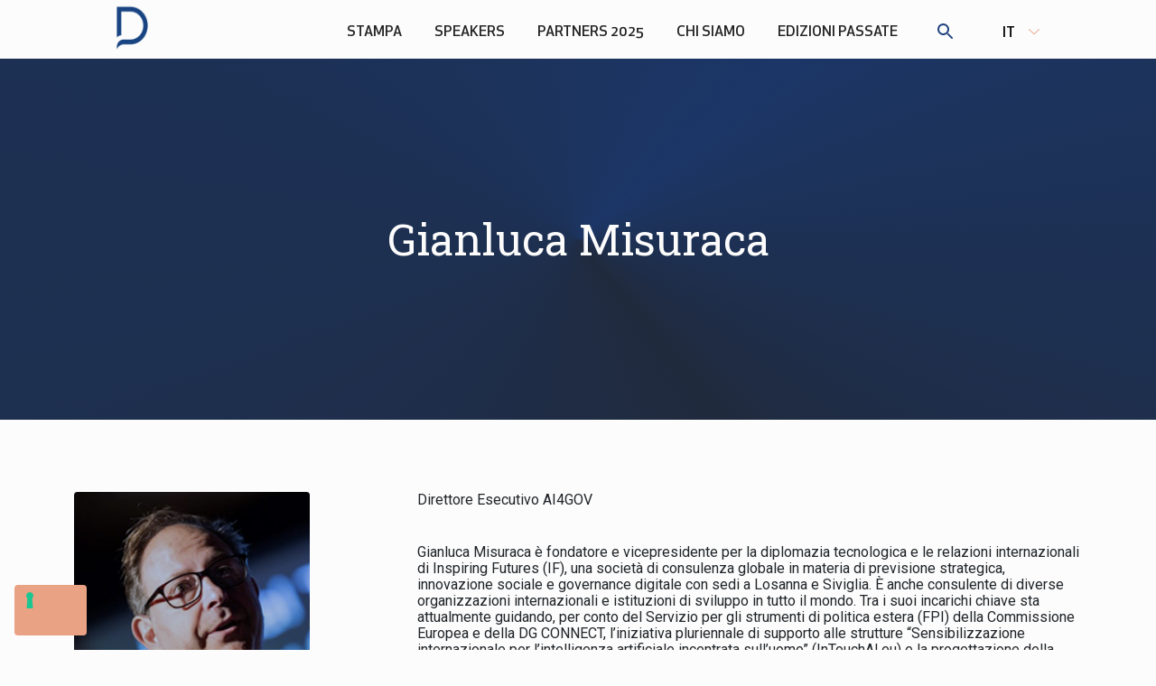

--- FILE ---
content_type: text/html; charset=UTF-8
request_url: https://www.festivaldelladiplomazia.eu/speakers/gianluca-misuraca/
body_size: 7799
content:
	<!doctype html>
<!--[if lt IE 9]><html class="no-js no-svg ie lt-ie9 lt-ie8 lt-ie7" lang="it-IT"> <![endif]-->
<!--[if IE 9]><html class="no-js no-svg ie ie9 lt-ie9 lt-ie8" lang="it-IT"> <![endif]-->
<!--[if gt IE 9]><!--><html class="no-js no-svg" lang="it-IT"> <!--<![endif]-->
<head>
    <meta charset="UTF-8" />
    <meta name="description" content="">
    <meta http-equiv="Content-Type" content="text/html; charset=UTF-8" />
    <meta http-equiv="X-UA-Compatible" content="IE=edge">
    <meta name="viewport" content="width=device-width, initial-scale=1">
	<meta name="theme-color" content="#766cf9">
    <meta name='robots' content='index, follow, max-image-preview:large, max-snippet:-1, max-video-preview:-1' />
<link rel="alternate" hreflang="en" href="https://www.festivaldelladiplomazia.eu/en/speakers/gianluca-misuraca/" />
<link rel="alternate" hreflang="it" href="https://www.festivaldelladiplomazia.eu/speakers/gianluca-misuraca/" />
<link rel="alternate" hreflang="x-default" href="https://www.festivaldelladiplomazia.eu/speakers/gianluca-misuraca/" />

	<!-- This site is optimized with the Yoast SEO plugin v24.5 - https://yoast.com/wordpress/plugins/seo/ -->
	<title>Gianluca Misuraca - Festival della Diplomazia</title>
	<meta name="description" content="Gianluca Misuraca, Executive Director AI4GOV" />
	<link rel="canonical" href="https://www.festivaldelladiplomazia.eu/speakers/gianluca-misuraca/" />
	<meta property="og:locale" content="it_IT" />
	<meta property="og:type" content="article" />
	<meta property="og:title" content="Gianluca Misuraca - Festival della Diplomazia" />
	<meta property="og:description" content="Gianluca Misuraca, Executive Director AI4GOV" />
	<meta property="og:url" content="https://www.festivaldelladiplomazia.eu/speakers/gianluca-misuraca/" />
	<meta property="og:site_name" content="Festival della Diplomazia" />
	<meta property="article:modified_time" content="2023-10-11T13:50:25+00:00" />
	<meta property="og:image" content="https://www.festivaldelladiplomazia.eu/wp-content/uploads/2023/10/gianluca-misuraca-220x220-1.png" />
	<meta property="og:image:width" content="220" />
	<meta property="og:image:height" content="220" />
	<meta property="og:image:type" content="image/png" />
	<meta name="twitter:card" content="summary_large_image" />
	<meta name="twitter:label1" content="Tempo di lettura stimato" />
	<meta name="twitter:data1" content="2 minuti" />
	<script type="application/ld+json" class="yoast-schema-graph">{"@context":"https://schema.org","@graph":[{"@type":"WebPage","@id":"https://www.festivaldelladiplomazia.eu/speakers/gianluca-misuraca/","url":"https://www.festivaldelladiplomazia.eu/speakers/gianluca-misuraca/","name":"Gianluca Misuraca - Festival della Diplomazia","isPartOf":{"@id":"https://www.festivaldelladiplomazia.eu/#website"},"primaryImageOfPage":{"@id":"https://www.festivaldelladiplomazia.eu/speakers/gianluca-misuraca/#primaryimage"},"image":{"@id":"https://www.festivaldelladiplomazia.eu/speakers/gianluca-misuraca/#primaryimage"},"thumbnailUrl":"https://www.festivaldelladiplomazia.eu/wp-content/uploads/2023/10/gianluca-misuraca-220x220-1.png","datePublished":"2023-10-11T13:48:59+00:00","dateModified":"2023-10-11T13:50:25+00:00","description":"Gianluca Misuraca, Executive Director AI4GOV","breadcrumb":{"@id":"https://www.festivaldelladiplomazia.eu/speakers/gianluca-misuraca/#breadcrumb"},"inLanguage":"it-IT","potentialAction":[{"@type":"ReadAction","target":["https://www.festivaldelladiplomazia.eu/speakers/gianluca-misuraca/"]}]},{"@type":"ImageObject","inLanguage":"it-IT","@id":"https://www.festivaldelladiplomazia.eu/speakers/gianluca-misuraca/#primaryimage","url":"https://www.festivaldelladiplomazia.eu/wp-content/uploads/2023/10/gianluca-misuraca-220x220-1.png","contentUrl":"https://www.festivaldelladiplomazia.eu/wp-content/uploads/2023/10/gianluca-misuraca-220x220-1.png","width":220,"height":220},{"@type":"BreadcrumbList","@id":"https://www.festivaldelladiplomazia.eu/speakers/gianluca-misuraca/#breadcrumb","itemListElement":[{"@type":"ListItem","position":1,"name":"Home","item":"https://www.festivaldelladiplomazia.eu/"},{"@type":"ListItem","position":2,"name":"Speakers","item":"https://www.festivaldelladiplomazia.eu/speakers/"},{"@type":"ListItem","position":3,"name":"Gianluca Misuraca"}]},{"@type":"WebSite","@id":"https://www.festivaldelladiplomazia.eu/#website","url":"https://www.festivaldelladiplomazia.eu/","name":"Festival della Diplomazia","description":"","potentialAction":[{"@type":"SearchAction","target":{"@type":"EntryPoint","urlTemplate":"https://www.festivaldelladiplomazia.eu/?s={search_term_string}"},"query-input":{"@type":"PropertyValueSpecification","valueRequired":true,"valueName":"search_term_string"}}],"inLanguage":"it-IT"}]}</script>
	<!-- / Yoast SEO plugin. -->


<link rel='dns-prefetch' href='//cdn.iubenda.com' />
<script type="text/javascript">
/* <![CDATA[ */
window._wpemojiSettings = {"baseUrl":"https:\/\/s.w.org\/images\/core\/emoji\/15.0.3\/72x72\/","ext":".png","svgUrl":"https:\/\/s.w.org\/images\/core\/emoji\/15.0.3\/svg\/","svgExt":".svg","source":{"concatemoji":"https:\/\/www.festivaldelladiplomazia.eu\/wp-includes\/js\/wp-emoji-release.min.js?ver=6.5.3"}};
/*! This file is auto-generated */
!function(i,n){var o,s,e;function c(e){try{var t={supportTests:e,timestamp:(new Date).valueOf()};sessionStorage.setItem(o,JSON.stringify(t))}catch(e){}}function p(e,t,n){e.clearRect(0,0,e.canvas.width,e.canvas.height),e.fillText(t,0,0);var t=new Uint32Array(e.getImageData(0,0,e.canvas.width,e.canvas.height).data),r=(e.clearRect(0,0,e.canvas.width,e.canvas.height),e.fillText(n,0,0),new Uint32Array(e.getImageData(0,0,e.canvas.width,e.canvas.height).data));return t.every(function(e,t){return e===r[t]})}function u(e,t,n){switch(t){case"flag":return n(e,"\ud83c\udff3\ufe0f\u200d\u26a7\ufe0f","\ud83c\udff3\ufe0f\u200b\u26a7\ufe0f")?!1:!n(e,"\ud83c\uddfa\ud83c\uddf3","\ud83c\uddfa\u200b\ud83c\uddf3")&&!n(e,"\ud83c\udff4\udb40\udc67\udb40\udc62\udb40\udc65\udb40\udc6e\udb40\udc67\udb40\udc7f","\ud83c\udff4\u200b\udb40\udc67\u200b\udb40\udc62\u200b\udb40\udc65\u200b\udb40\udc6e\u200b\udb40\udc67\u200b\udb40\udc7f");case"emoji":return!n(e,"\ud83d\udc26\u200d\u2b1b","\ud83d\udc26\u200b\u2b1b")}return!1}function f(e,t,n){var r="undefined"!=typeof WorkerGlobalScope&&self instanceof WorkerGlobalScope?new OffscreenCanvas(300,150):i.createElement("canvas"),a=r.getContext("2d",{willReadFrequently:!0}),o=(a.textBaseline="top",a.font="600 32px Arial",{});return e.forEach(function(e){o[e]=t(a,e,n)}),o}function t(e){var t=i.createElement("script");t.src=e,t.defer=!0,i.head.appendChild(t)}"undefined"!=typeof Promise&&(o="wpEmojiSettingsSupports",s=["flag","emoji"],n.supports={everything:!0,everythingExceptFlag:!0},e=new Promise(function(e){i.addEventListener("DOMContentLoaded",e,{once:!0})}),new Promise(function(t){var n=function(){try{var e=JSON.parse(sessionStorage.getItem(o));if("object"==typeof e&&"number"==typeof e.timestamp&&(new Date).valueOf()<e.timestamp+604800&&"object"==typeof e.supportTests)return e.supportTests}catch(e){}return null}();if(!n){if("undefined"!=typeof Worker&&"undefined"!=typeof OffscreenCanvas&&"undefined"!=typeof URL&&URL.createObjectURL&&"undefined"!=typeof Blob)try{var e="postMessage("+f.toString()+"("+[JSON.stringify(s),u.toString(),p.toString()].join(",")+"));",r=new Blob([e],{type:"text/javascript"}),a=new Worker(URL.createObjectURL(r),{name:"wpTestEmojiSupports"});return void(a.onmessage=function(e){c(n=e.data),a.terminate(),t(n)})}catch(e){}c(n=f(s,u,p))}t(n)}).then(function(e){for(var t in e)n.supports[t]=e[t],n.supports.everything=n.supports.everything&&n.supports[t],"flag"!==t&&(n.supports.everythingExceptFlag=n.supports.everythingExceptFlag&&n.supports[t]);n.supports.everythingExceptFlag=n.supports.everythingExceptFlag&&!n.supports.flag,n.DOMReady=!1,n.readyCallback=function(){n.DOMReady=!0}}).then(function(){return e}).then(function(){var e;n.supports.everything||(n.readyCallback(),(e=n.source||{}).concatemoji?t(e.concatemoji):e.wpemoji&&e.twemoji&&(t(e.twemoji),t(e.wpemoji)))}))}((window,document),window._wpemojiSettings);
/* ]]> */
</script>
<style id='wp-emoji-styles-inline-css' type='text/css'>

	img.wp-smiley, img.emoji {
		display: inline !important;
		border: none !important;
		box-shadow: none !important;
		height: 1em !important;
		width: 1em !important;
		margin: 0 0.07em !important;
		vertical-align: -0.1em !important;
		background: none !important;
		padding: 0 !important;
	}
</style>
<link rel='stylesheet' id='wp-block-library-css' href='https://www.festivaldelladiplomazia.eu/wp-includes/css/dist/block-library/style.min.css?ver=6.5.3' type='text/css' media='all' />
<style id='classic-theme-styles-inline-css' type='text/css'>
/*! This file is auto-generated */
.wp-block-button__link{color:#fff;background-color:#32373c;border-radius:9999px;box-shadow:none;text-decoration:none;padding:calc(.667em + 2px) calc(1.333em + 2px);font-size:1.125em}.wp-block-file__button{background:#32373c;color:#fff;text-decoration:none}
</style>
<style id='global-styles-inline-css' type='text/css'>
body{--wp--preset--color--black: #000000;--wp--preset--color--cyan-bluish-gray: #abb8c3;--wp--preset--color--white: #fcfcfc;--wp--preset--color--pale-pink: #f78da7;--wp--preset--color--vivid-red: #cf2e2e;--wp--preset--color--luminous-vivid-orange: #ff6900;--wp--preset--color--luminous-vivid-amber: #fcb900;--wp--preset--color--light-green-cyan: #7bdcb5;--wp--preset--color--vivid-green-cyan: #00d084;--wp--preset--color--pale-cyan-blue: #8ed1fc;--wp--preset--color--vivid-cyan-blue: #0693e3;--wp--preset--color--vivid-purple: #9b51e0;--wp--preset--color--default: #232323;--wp--preset--color--primary: #224481;--wp--preset--color--secondary: #eaa285;--wp--preset--color--blu-chiaro: #779cca;--wp--preset--color--gray-200: #eceef0;--wp--preset--color--gray-400: #c1c8d0;--wp--preset--color--gray-800: #3e3e3e;--wp--preset--gradient--vivid-cyan-blue-to-vivid-purple: linear-gradient(135deg,rgba(6,147,227,1) 0%,rgb(155,81,224) 100%);--wp--preset--gradient--light-green-cyan-to-vivid-green-cyan: linear-gradient(135deg,rgb(122,220,180) 0%,rgb(0,208,130) 100%);--wp--preset--gradient--luminous-vivid-amber-to-luminous-vivid-orange: linear-gradient(135deg,rgba(252,185,0,1) 0%,rgba(255,105,0,1) 100%);--wp--preset--gradient--luminous-vivid-orange-to-vivid-red: linear-gradient(135deg,rgba(255,105,0,1) 0%,rgb(207,46,46) 100%);--wp--preset--gradient--very-light-gray-to-cyan-bluish-gray: linear-gradient(135deg,rgb(238,238,238) 0%,rgb(169,184,195) 100%);--wp--preset--gradient--cool-to-warm-spectrum: linear-gradient(135deg,rgb(74,234,220) 0%,rgb(151,120,209) 20%,rgb(207,42,186) 40%,rgb(238,44,130) 60%,rgb(251,105,98) 80%,rgb(254,248,76) 100%);--wp--preset--gradient--blush-light-purple: linear-gradient(135deg,rgb(255,206,236) 0%,rgb(152,150,240) 100%);--wp--preset--gradient--blush-bordeaux: linear-gradient(135deg,rgb(254,205,165) 0%,rgb(254,45,45) 50%,rgb(107,0,62) 100%);--wp--preset--gradient--luminous-dusk: linear-gradient(135deg,rgb(255,203,112) 0%,rgb(199,81,192) 50%,rgb(65,88,208) 100%);--wp--preset--gradient--pale-ocean: linear-gradient(135deg,rgb(255,245,203) 0%,rgb(182,227,212) 50%,rgb(51,167,181) 100%);--wp--preset--gradient--electric-grass: linear-gradient(135deg,rgb(202,248,128) 0%,rgb(113,206,126) 100%);--wp--preset--gradient--midnight: linear-gradient(135deg,rgb(2,3,129) 0%,rgb(40,116,252) 100%);--wp--preset--font-size--small: 13px;--wp--preset--font-size--medium: 20px;--wp--preset--font-size--large: 36px;--wp--preset--font-size--x-large: 42px;--wp--preset--spacing--20: 0.44rem;--wp--preset--spacing--30: 0.67rem;--wp--preset--spacing--40: 1rem;--wp--preset--spacing--50: 1.5rem;--wp--preset--spacing--60: 2.25rem;--wp--preset--spacing--70: 3.38rem;--wp--preset--spacing--80: 5.06rem;--wp--preset--shadow--natural: 6px 6px 9px rgba(0, 0, 0, 0.2);--wp--preset--shadow--deep: 12px 12px 50px rgba(0, 0, 0, 0.4);--wp--preset--shadow--sharp: 6px 6px 0px rgba(0, 0, 0, 0.2);--wp--preset--shadow--outlined: 6px 6px 0px -3px rgba(255, 255, 255, 1), 6px 6px rgba(0, 0, 0, 1);--wp--preset--shadow--crisp: 6px 6px 0px rgba(0, 0, 0, 1);}:where(.is-layout-flex){gap: 0.5em;}:where(.is-layout-grid){gap: 0.5em;}body .is-layout-flex{display: flex;}body .is-layout-flex{flex-wrap: wrap;align-items: center;}body .is-layout-flex > *{margin: 0;}body .is-layout-grid{display: grid;}body .is-layout-grid > *{margin: 0;}:where(.wp-block-columns.is-layout-flex){gap: 2em;}:where(.wp-block-columns.is-layout-grid){gap: 2em;}:where(.wp-block-post-template.is-layout-flex){gap: 1.25em;}:where(.wp-block-post-template.is-layout-grid){gap: 1.25em;}.has-black-color{color: var(--wp--preset--color--black) !important;}.has-cyan-bluish-gray-color{color: var(--wp--preset--color--cyan-bluish-gray) !important;}.has-white-color{color: var(--wp--preset--color--white) !important;}.has-pale-pink-color{color: var(--wp--preset--color--pale-pink) !important;}.has-vivid-red-color{color: var(--wp--preset--color--vivid-red) !important;}.has-luminous-vivid-orange-color{color: var(--wp--preset--color--luminous-vivid-orange) !important;}.has-luminous-vivid-amber-color{color: var(--wp--preset--color--luminous-vivid-amber) !important;}.has-light-green-cyan-color{color: var(--wp--preset--color--light-green-cyan) !important;}.has-vivid-green-cyan-color{color: var(--wp--preset--color--vivid-green-cyan) !important;}.has-pale-cyan-blue-color{color: var(--wp--preset--color--pale-cyan-blue) !important;}.has-vivid-cyan-blue-color{color: var(--wp--preset--color--vivid-cyan-blue) !important;}.has-vivid-purple-color{color: var(--wp--preset--color--vivid-purple) !important;}.has-black-background-color{background-color: var(--wp--preset--color--black) !important;}.has-cyan-bluish-gray-background-color{background-color: var(--wp--preset--color--cyan-bluish-gray) !important;}.has-white-background-color{background-color: var(--wp--preset--color--white) !important;}.has-pale-pink-background-color{background-color: var(--wp--preset--color--pale-pink) !important;}.has-vivid-red-background-color{background-color: var(--wp--preset--color--vivid-red) !important;}.has-luminous-vivid-orange-background-color{background-color: var(--wp--preset--color--luminous-vivid-orange) !important;}.has-luminous-vivid-amber-background-color{background-color: var(--wp--preset--color--luminous-vivid-amber) !important;}.has-light-green-cyan-background-color{background-color: var(--wp--preset--color--light-green-cyan) !important;}.has-vivid-green-cyan-background-color{background-color: var(--wp--preset--color--vivid-green-cyan) !important;}.has-pale-cyan-blue-background-color{background-color: var(--wp--preset--color--pale-cyan-blue) !important;}.has-vivid-cyan-blue-background-color{background-color: var(--wp--preset--color--vivid-cyan-blue) !important;}.has-vivid-purple-background-color{background-color: var(--wp--preset--color--vivid-purple) !important;}.has-black-border-color{border-color: var(--wp--preset--color--black) !important;}.has-cyan-bluish-gray-border-color{border-color: var(--wp--preset--color--cyan-bluish-gray) !important;}.has-white-border-color{border-color: var(--wp--preset--color--white) !important;}.has-pale-pink-border-color{border-color: var(--wp--preset--color--pale-pink) !important;}.has-vivid-red-border-color{border-color: var(--wp--preset--color--vivid-red) !important;}.has-luminous-vivid-orange-border-color{border-color: var(--wp--preset--color--luminous-vivid-orange) !important;}.has-luminous-vivid-amber-border-color{border-color: var(--wp--preset--color--luminous-vivid-amber) !important;}.has-light-green-cyan-border-color{border-color: var(--wp--preset--color--light-green-cyan) !important;}.has-vivid-green-cyan-border-color{border-color: var(--wp--preset--color--vivid-green-cyan) !important;}.has-pale-cyan-blue-border-color{border-color: var(--wp--preset--color--pale-cyan-blue) !important;}.has-vivid-cyan-blue-border-color{border-color: var(--wp--preset--color--vivid-cyan-blue) !important;}.has-vivid-purple-border-color{border-color: var(--wp--preset--color--vivid-purple) !important;}.has-vivid-cyan-blue-to-vivid-purple-gradient-background{background: var(--wp--preset--gradient--vivid-cyan-blue-to-vivid-purple) !important;}.has-light-green-cyan-to-vivid-green-cyan-gradient-background{background: var(--wp--preset--gradient--light-green-cyan-to-vivid-green-cyan) !important;}.has-luminous-vivid-amber-to-luminous-vivid-orange-gradient-background{background: var(--wp--preset--gradient--luminous-vivid-amber-to-luminous-vivid-orange) !important;}.has-luminous-vivid-orange-to-vivid-red-gradient-background{background: var(--wp--preset--gradient--luminous-vivid-orange-to-vivid-red) !important;}.has-very-light-gray-to-cyan-bluish-gray-gradient-background{background: var(--wp--preset--gradient--very-light-gray-to-cyan-bluish-gray) !important;}.has-cool-to-warm-spectrum-gradient-background{background: var(--wp--preset--gradient--cool-to-warm-spectrum) !important;}.has-blush-light-purple-gradient-background{background: var(--wp--preset--gradient--blush-light-purple) !important;}.has-blush-bordeaux-gradient-background{background: var(--wp--preset--gradient--blush-bordeaux) !important;}.has-luminous-dusk-gradient-background{background: var(--wp--preset--gradient--luminous-dusk) !important;}.has-pale-ocean-gradient-background{background: var(--wp--preset--gradient--pale-ocean) !important;}.has-electric-grass-gradient-background{background: var(--wp--preset--gradient--electric-grass) !important;}.has-midnight-gradient-background{background: var(--wp--preset--gradient--midnight) !important;}.has-small-font-size{font-size: var(--wp--preset--font-size--small) !important;}.has-medium-font-size{font-size: var(--wp--preset--font-size--medium) !important;}.has-large-font-size{font-size: var(--wp--preset--font-size--large) !important;}.has-x-large-font-size{font-size: var(--wp--preset--font-size--x-large) !important;}
.wp-block-navigation a:where(:not(.wp-element-button)){color: inherit;}
:where(.wp-block-post-template.is-layout-flex){gap: 1.25em;}:where(.wp-block-post-template.is-layout-grid){gap: 1.25em;}
:where(.wp-block-columns.is-layout-flex){gap: 2em;}:where(.wp-block-columns.is-layout-grid){gap: 2em;}
.wp-block-pullquote{font-size: 1.5em;line-height: 1.6;}
</style>
<link rel='stylesheet' id='contact-form-7-css' href='https://www.festivaldelladiplomazia.eu/wp-content/plugins/contact-form-7/includes/css/styles.css?ver=5.9.5' type='text/css' media='all' />
<link rel='stylesheet' id='festivaldelladiplomazia-style-css' href='https://www.festivaldelladiplomazia.eu/wp-content/themes/festivaldelladiplomazia/assets/css/style.min.css?1724943267&#038;ver=6.5.3' type='text/css' media='all' />

<script  type="text/javascript" class=" _iub_cs_skip" type="text/javascript" id="iubenda-head-inline-scripts-0">
/* <![CDATA[ */

var _iub = _iub || [];
_iub.csConfiguration = {"askConsentAtCookiePolicyUpdate":true,"countryDetection":true,"enableFadp":true,"enableLgpd":true,"enableUspr":true,"floatingPreferencesButtonDisplay":"bottom-left","lgpdAppliesGlobally":false,"perPurposeConsent":true,"siteId":2360477,"cookiePolicyId":86876855,"lang":"it", "banner":{ "acceptButtonDisplay":true,"backgroundOverlay":true,"closeButtonRejects":true,"customizeButtonColor":"#6A6A6A","customizeButtonDisplay":true,"explicitWithdrawal":true,"listPurposes":true,"logo":null,"position":"bottom","rejectButtonDisplay":true,"showPurposesToggles":true,"zIndex":9999 }};
/* ]]> */
</script>
<script  type="text/javascript" src="//cdn.iubenda.com/cs/gpp/stub.js" class=" _iub_cs_skip" type="text/javascript" src="//cdn.iubenda.com/cs/gpp/stub.js?ver=3.12.1" id="iubenda-head-scripts-1-js"></script>
<script  type="text/javascript" src="//cdn.iubenda.com/cs/iubenda_cs.js" charset="UTF-8" async="async" class=" _iub_cs_skip" type="text/javascript" src="//cdn.iubenda.com/cs/iubenda_cs.js?ver=3.12.1" id="iubenda-head-scripts-2-js"></script>
<script type="text/javascript" id="wpml-cookie-js-extra">
/* <![CDATA[ */
var wpml_cookies = {"wp-wpml_current_language":{"value":"it","expires":1,"path":"\/"}};
var wpml_cookies = {"wp-wpml_current_language":{"value":"it","expires":1,"path":"\/"}};
/* ]]> */
</script>
<script type="text/javascript" src="https://www.festivaldelladiplomazia.eu/wp-content/plugins/sitepress-multilingual-cms/res/js/cookies/language-cookie.js?ver=473900" id="wpml-cookie-js" defer="defer" data-wp-strategy="defer"></script>
<script type="text/javascript" src="https://www.festivaldelladiplomazia.eu/wp-includes/js/jquery/jquery.min.js?ver=3.7.1" id="jquery-core-js"></script>
<script type="text/javascript" src="https://www.festivaldelladiplomazia.eu/wp-includes/js/jquery/jquery-migrate.min.js?ver=3.4.1" id="jquery-migrate-js"></script>
<link rel="https://api.w.org/" href="https://www.festivaldelladiplomazia.eu/wp-json/" /><link rel="alternate" type="application/json" href="https://www.festivaldelladiplomazia.eu/wp-json/wp/v2/speakers/15404" /><link rel="EditURI" type="application/rsd+xml" title="RSD" href="https://www.festivaldelladiplomazia.eu/xmlrpc.php?rsd" />
<meta name="generator" content="WordPress 6.5.3" />
<link rel='shortlink' href='https://www.festivaldelladiplomazia.eu/?p=15404' />
<link rel="alternate" type="application/json+oembed" href="https://www.festivaldelladiplomazia.eu/wp-json/oembed/1.0/embed?url=https%3A%2F%2Fwww.festivaldelladiplomazia.eu%2Fspeakers%2Fgianluca-misuraca%2F" />
<link rel="alternate" type="text/xml+oembed" href="https://www.festivaldelladiplomazia.eu/wp-json/oembed/1.0/embed?url=https%3A%2F%2Fwww.festivaldelladiplomazia.eu%2Fspeakers%2Fgianluca-misuraca%2F&#038;format=xml" />
<meta name="generator" content="WPML ver:4.7.3 stt:1,27;" />
<link rel="icon" href="https://www.festivaldelladiplomazia.eu/wp-content/uploads/2022/06/cropped-Logo-2-32x32.png" sizes="32x32" />
<link rel="icon" href="https://www.festivaldelladiplomazia.eu/wp-content/uploads/2022/06/cropped-Logo-2-192x192.png" sizes="192x192" />
<link rel="apple-touch-icon" href="https://www.festivaldelladiplomazia.eu/wp-content/uploads/2022/06/cropped-Logo-2-180x180.png" />
<meta name="msapplication-TileImage" content="https://www.festivaldelladiplomazia.eu/wp-content/uploads/2022/06/cropped-Logo-2-270x270.png" />

	<!-- Global site tag (gtag.js) - Google Analytics -->
	<script async src="https://www.googletagmanager.com/gtag/js?id=G-V09KLCCC85"></script>
	<script>
		window.dataLayer = window.dataLayer || [];
		function gtag(){dataLayer.push(arguments);}
		gtag('js', new Date());
		gtag('config', 'G-V09KLCCC85');
	</script>
			</head>
	<body class="speakers-template-default single single-speakers postid-15404">
			<header>
			<a class="burger" href="#"></a>
			<a class="logo" href="/">
				<img src="https://www.festivaldelladiplomazia.eu/wp-content/themes/festivaldelladiplomazia/assets/img/logo.svg" width="52" height="57" alt="">
			</a>
			<nav>
										<ul class="menu">
			<li class=" menu-item menu-item-type-post_type menu-item-object-page menu-item-15956">
			<a target="" href="https://www.festivaldelladiplomazia.eu/stampa/">Stampa</a>
					</li>
			<li class=" menu-item menu-item-type-custom menu-item-object-custom menu-item-412">
			<a target="" href="/speakers">Speakers</a>
					</li>
			<li class=" menu-item menu-item-type-post_type menu-item-object-page menu-item-19225">
			<a target="" href="https://www.festivaldelladiplomazia.eu/partners-2024/">Partners 2025</a>
					</li>
			<li class=" menu-item menu-item-type-post_type menu-item-object-page menu-item-563">
			<a target="" href="https://www.festivaldelladiplomazia.eu/chi-siamo/">Chi siamo</a>
					</li>
			<li class=" menu-item menu-item-type-post_type menu-item-object-page menu-item-10999">
			<a target="" href="https://www.festivaldelladiplomazia.eu/edizioni-passate/">Edizioni passate</a>
					</li>
		</ul>
								<a class="search" href="#" data-toggle="searchbar"></a>
								<select class="lang styleselect" autocomplete="off">
										<option value="https://www.festivaldelladiplomazia.eu/speakers/gianluca-misuraca/" selected="selected">IT</option>
										<option value="https://www.festivaldelladiplomazia.eu/en//speakers/gianluca-misuraca/">EN</option>
				</select>
				<div class="searchbar" id="searchbar">
					<form class="search-form" method="get" action="https://www.festivaldelladiplomazia.eu">
						<input type="search" name="s" value="" placeholder="Cerca" autocomplete="off">
						<a class="close" href="#" data-toggle="searchbar"></a>
					</form>
				</div>
			</nav>
		</header>
	
		<section class="intro primary">
		<div class="container">
			<div class="row">
				<div class="col text-center">
					<h1>Gianluca Misuraca</h1>
				</div>
			</div>
		</div>
	</section>

	<section>
		<div class="container">
			<div class="row">
				<div class="col-lg-3">
					<figure class="threefour rounded overlay">
						<img src="https://www.festivaldelladiplomazia.eu/wp-content/uploads/2023/10/gianluca-misuraca-220x220-1.png" alt="">
					</figure>
																								</div>
				<div class="col-lg-8 offset-lg-1">
					
<p>Direttore Esecutivo AI4GOV</p>



<p>Gianluca Misuraca è fondatore e vicepresidente per la diplomazia tecnologica e le relazioni internazionali di Inspiring Futures (IF), una società di consulenza globale in materia di previsione strategica, innovazione sociale e governance digitale con sedi a Losanna e Siviglia. È anche consulente di diverse organizzazioni internazionali e istituzioni di sviluppo in tutto il mondo. Tra i suoi incarichi chiave sta attualmente guidando, per conto del Servizio per gli strumenti di politica estera (FPI) della Commissione Europea e della DG CONNECT, l&#8217;iniziativa pluriennale di supporto alle strutture &#8220;Sensibilizzazione internazionale per l&#8217;intelligenza artificiale incentrata sull&#8217;uomo&#8221; (InTouchAI.eu) e la progettazione della strategia multilateralismo e digitalizzazione per la DG INTPA della Commissione europea, nonché il supporto alla preparazione del rapporto di previsione strategica sulla transizione verde e digitale 2050. Nell&#8217;ambito dei suoi ruoli accademici, Gianluca è Direttore Esecutivo del Master sull&#8217;Intelligenza Artificiale nei servizi pubblici (AI4GOV) condotto dall&#8217;Universidad Politécnica de Madrid, Senior Research Associate presso il Dipartimento di Design del Politecnico di Milano e Research Fellow presso il Dipartimento di eGovernance e Amministrazione dell&#8217;Università del Danubio Krems in Austria. Inoltre, è Consigliere Speciale sulla Pubblica Amministrazione Digitale per il Centro per l&#8217;Economia Digitale (CED) e sulla Democrazia nell&#8217;era digitale per Re-Imagine Europa (RIE). In precedenza, Gianluca è stato Senior Scientist presso il Centro comune di ricerca della Commissione europea dove, dal 2009 al 2020, ha guidato la ricerca e il supporto politico nel campo della trasformazione digitale del governo, dell&#8217;innovazione sociale e dell&#8217;intelligenza artificiale per il settore pubblico nell&#8217;ambito di AI Watch. Il suo background formativo riguarda l&#8217;economia e l&#8217;amministrazione aziendale, con particolare attenzione all&#8217;interfaccia tra le TIC e l&#8217;innovazione del settore pubblico. Ha conseguito un diploma di specializzazione in studi di alto livello in economia e diritto dell&#8217;UE, un master executive in eGovernance e un dottorato di ricerca in gestione della tecnologia presso l&#8217;Ecole Polytechnique Fédérale de Lausanne (EPFL).</p>

					<div class="share-container">
	<a class="share facebook" href="https://www.facebook.com/sharer/sharer.php?u=https%3A%2F%2Fwww.festivaldelladiplomazia.eu%2Fspeakers%2Fgianluca-misuraca%2F" target="_blank" title="Condividi su Facebook"></a>
	<a class="share twitter" href="https://twitter.com/share?url=https%3A%2F%2Fwww.festivaldelladiplomazia.eu%2Fspeakers%2Fgianluca-misuraca%2F&text=Gianluca%20Misuraca" target="_blank" title="Condividi su Twitter"></a>
	<a class="share linkedin" href="https://www.linkedin.com/sharing/share-offsite/?url=https%3A%2F%2Fwww.festivaldelladiplomazia.eu%2Fspeakers%2Fgianluca-misuraca%2F" target="_blank" title="Condividi su Linkedin"></a>
	<a class="share email" href="mailto:?Subject=Gianluca%20Misuraca&body= https%3A%2F%2Fwww.festivaldelladiplomazia.eu%2Fspeakers%2Fgianluca-misuraca%2F" target="_blank" title="Condividi per email"></a>
</div>
				</div>
			</div>
		</div>
	</section>

			<section>
		<div class="container">
			<div class="row">
				<h2>EVENTI A CUI PARTECIPERÀ QUEST'ANNO</h2>
			</div>
			<div class="row">
							<div class="col-lg-4">
					<div class="card event small live">
	<div class="tag">
				<img src="https://www.festivaldelladiplomazia.eu/wp-content/themes/festivaldelladiplomazia/assets/img/live.svg" width="15" height="20" title="In presenza" alt="In presenza">		<span class="lang" title="In italiano">
			IT
		</span>
	</div>
	<a href="https://www.festivaldelladiplomazia.eu/eventi/spazio-opportunita-o-costo-economico-sociale-etico/">	<figure>
			<img src="https://www.festivaldelladiplomazia.eu/wp-content/uploads/2025/09/Image-credit-University-of-Warwick-slash-Mark-Garlick-300x169.jpg" alt="">
		</figure>
	<time datetime="2025-10-16 16:30:00">16.10.2025</time>
	<h5>Spazio: opportunità o costo economico, sociale, etico?</h5>
</a></div>
				</div>
						</div>
		</div>
	</section>
	
			<footer>
			<div class="container">
	<div class="row">
		<div class="col">
			<img class="logo" src="https://www.festivaldelladiplomazia.eu/wp-content/themes/festivaldelladiplomazia/assets/img/logo-w.svg" width="75" height="82" alt="">
		</div>
	</div>
	<div class="row">
		<div class="col-8">
					<p>
				<a href="https://www.iubenda.com/privacy-policy/86876855" target="_blank">Privacy policy</a>
			</p>
							<p>
				<a href="https://www.iubenda.com/privacy-policy/86876855/cookie-policy" target="_blank">Cookie policy</a>
			</p>
							<p>
				COPYRIGHT © 2022, HEADMASTER INTERNATIONAL SRL - P. IVA IT06468661001
			</p>
					<div class="social-wrapper">
				<h6>Seguici su</h6>
							<a class="social facebook" href="https://www.facebook.com/DiplomacyFestival" target="blank" title="Seguici su Facebook"></a>
										<a class="social twitter" href="https://twitter.com/DiplomacyinRome" target="blank" title="Seguici su Twitter"></a>
										<a class="social youtube" href="https://www.youtube.com/channel/UCcYIKnm2m4eaau84mwrHgcw" target="blank" title="Seguici su Youtube"></a>
										<a class="social linkedin" href="https://www.linkedin.com/company/diplomacy-festival-della-diplomazia/?originalSubdomain=it" target="blank" title="Seguici su LinkedIn"></a>
										<a class="social instagram" href="https://www.instagram.com/festivaldelladiplomazia/?hl=it" target="blank" title="Seguici su Instagram"></a>
						</div>
		</div>
		<div class="col-4">
						<ul class="menu">
			<li class=" menu-item menu-item-type-post_type menu-item-object-page menu-item-566">
			<a target="" href="https://www.festivaldelladiplomazia.eu/partners/">Partners</a>
					</li>
			<li class=" menu-item menu-item-type-post_type menu-item-object-page menu-item-630">
			<a target="" href="https://www.festivaldelladiplomazia.eu/contatti/">Contatti</a>
					</li>
			<li class=" menu-item menu-item-type-post_type menu-item-object-page menu-item-629">
			<a target="" href="https://www.festivaldelladiplomazia.eu/business/">Business</a>
					</li>
			<li class=" menu-item menu-item-type-post_type menu-item-object-page menu-item-8907">
			<a target="" href="https://www.festivaldelladiplomazia.eu/stampa/">Stampa</a>
					</li>
		</ul>
				</div>
	</div>
</div>
		</footer>
		<script type="text/javascript" src="https://www.festivaldelladiplomazia.eu/wp-content/plugins/contact-form-7/includes/swv/js/index.js?ver=5.9.5" id="swv-js"></script>
<script type="text/javascript" id="contact-form-7-js-extra">
/* <![CDATA[ */
var wpcf7 = {"api":{"root":"https:\/\/www.festivaldelladiplomazia.eu\/wp-json\/","namespace":"contact-form-7\/v1"}};
/* ]]> */
</script>
<script type="text/javascript" src="https://www.festivaldelladiplomazia.eu/wp-content/plugins/contact-form-7/includes/js/index.js?ver=5.9.5" id="contact-form-7-js"></script>
<script type="text/javascript" src="https://www.festivaldelladiplomazia.eu/wp-content/themes/festivaldelladiplomazia/assets/js/app.min.js?1700228101&amp;ver=1" id="festivaldelladiplomazia-core-js"></script>
<script type="text/javascript" src="https://www.festivaldelladiplomazia.eu/wp-content/themes/festivaldelladiplomazia/assets/js/swiper-bundle.min.js?ver=1" id="festivaldelladiplomazia-swiper-js"></script>

		</body>
</html>


--- FILE ---
content_type: text/css
request_url: https://www.festivaldelladiplomazia.eu/wp-content/themes/festivaldelladiplomazia/assets/css/style.min.css?1724943267&ver=6.5.3
body_size: 29057
content:
@charset "UTF-8";@import url(https://fonts.googleapis.com/css2?family=Bodoni+Moda:wght@400;700&family=Roboto:wght@400&family=Roboto+Slab:wght@400&display=swap);@font-face{font-family:"Apex New";src:url("../fonts/ApexNew/ApexNew-Thin.eot");src:local("ApexNew-Thin"),url("../fonts/ApexNew/ApexNew-Thin.eot?#iefix") format("embedded-opentype"),url("../fonts/ApexNew/ApexNew-Thin.woff2") format("woff2"),url("../fonts/ApexNew/ApexNew-Thin.woff") format("woff"),url("../fonts/ApexNew/ApexNew-Thin.ttf") format("truetype");font-weight:100;font-style:normal}@font-face{font-family:"Apex New";src:url("../fonts/ApexNew/ApexNew-ThinItalic.eot");src:local("ApexNew-ThinItalic"),url("../fonts/ApexNew/ApexNew-ThinItalic.eot?#iefix") format("embedded-opentype"),url("../fonts/ApexNew/ApexNew-ThinItalic.woff2") format("woff2"),url("../fonts/ApexNew/ApexNew-ThinItalic.woff") format("woff"),url("../fonts/ApexNew/ApexNew-ThinItalic.ttf") format("truetype");font-weight:100;font-style:italic}@font-face{font-family:"Apex New";src:url("../fonts/ApexNew/ApexNew-Light.eot");src:local("ApexNew-Light"),url("../fonts/ApexNew/ApexNew-Light.eot?#iefix") format("embedded-opentype"),url("../fonts/ApexNew/ApexNew-Light.woff2") format("woff2"),url("../fonts/ApexNew/ApexNew-Light.woff") format("woff"),url("../fonts/ApexNew/ApexNew-Light.ttf") format("truetype");font-weight:300;font-style:normal}@font-face{font-family:"Apex New";src:url("../fonts/ApexNew/ApexNew-LightItalic.eot");src:local("ApexNew-LightItalic"),url("../fonts/ApexNew/ApexNew-LightItalic.eot?#iefix") format("embedded-opentype"),url("../fonts/ApexNew/ApexNew-LightItalic.woff2") format("woff2"),url("../fonts/ApexNew/ApexNew-LightItalic.woff") format("woff"),url("../fonts/ApexNew/ApexNew-LightItalic.ttf") format("truetype");font-weight:300;font-style:italic}@font-face{font-family:"Apex New";src:url("../fonts/ApexNew/ApexNew-Book.eot");src:local("ApexNew-Book"),url("../fonts/ApexNew/ApexNew-Book.eot?#iefix") format("embedded-opentype"),url("../fonts/ApexNew/ApexNew-Book.woff2") format("woff2"),url("../fonts/ApexNew/ApexNew-Book.woff") format("woff"),url("../fonts/ApexNew/ApexNew-Book.ttf") format("truetype");font-weight:400;font-style:normal}@font-face{font-family:"Apex New";src:url("../fonts/ApexNew/ApexNew-BookItalic.eot");src:local("ApexNew-BookItalic"),url("../fonts/ApexNew/ApexNew-BookItalic.eot?#iefix") format("embedded-opentype"),url("../fonts/ApexNew/ApexNew-BookItalic.woff2") format("woff2"),url("../fonts/ApexNew/ApexNew-BookItalic.woff") format("woff"),url("../fonts/ApexNew/ApexNew-BookItalic.ttf") format("truetype");font-weight:400;font-style:italic}@font-face{font-family:"Apex New";src:url("../fonts/ApexNew/ApexNew-MediumItalic.eot");src:local("ApexNew-MediumItalic"),url("../fonts/ApexNew/ApexNew-MediumItalic.eot?#iefix") format("embedded-opentype"),url("../fonts/ApexNew/ApexNew-MediumItalic.woff2") format("woff2"),url("../fonts/ApexNew/ApexNew-MediumItalic.woff") format("woff"),url("../fonts/ApexNew/ApexNew-MediumItalic.ttf") format("truetype");font-weight:500;font-style:italic}@font-face{font-family:"Apex New";src:url("../fonts/ApexNew/ApexNew-Medium.eot");src:local("ApexNew-Medium"),url("../fonts/ApexNew/ApexNew-Medium.eot?#iefix") format("embedded-opentype"),url("../fonts/ApexNew/ApexNew-Medium.woff2") format("woff2"),url("../fonts/ApexNew/ApexNew-Medium.woff") format("woff"),url("../fonts/ApexNew/ApexNew-Medium.ttf") format("truetype");font-weight:500;font-style:normal}@font-face{font-family:"Apex New";src:url("../fonts/ApexNew/ApexNew-Bold.eot");src:local("ApexNew-Bold"),url("../fonts/ApexNew/ApexNew-Bold.eot?#iefix") format("embedded-opentype"),url("../fonts/ApexNew/ApexNew-Bold.woff2") format("woff2"),url("../fonts/ApexNew/ApexNew-Bold.woff") format("woff"),url("../fonts/ApexNew/ApexNew-Bold.ttf") format("truetype");font-weight:700;font-style:normal}@font-face{font-family:"Apex New";src:url("../fonts/ApexNew/ApexNew-BoldItalic.eot");src:local("ApexNew-BoldItalic"),url("../fonts/ApexNew/ApexNew-BoldItalic.eot?#iefix") format("embedded-opentype"),url("../fonts/ApexNew/ApexNew-BoldItalic.woff2") format("woff2"),url("../fonts/ApexNew/ApexNew-BoldItalic.woff") format("woff"),url("../fonts/ApexNew/ApexNew-BoldItalic.ttf") format("truetype");font-weight:700;font-style:italic}@font-face{font-family:"Apex New";src:url("../fonts/ApexNew/ApexNew-HeavyItalic.eot");src:local("ApexNew-HeavyItalic"),url("../fonts/ApexNew/ApexNew-HeavyItalic.eot?#iefix") format("embedded-opentype"),url("../fonts/ApexNew/ApexNew-HeavyItalic.woff2") format("woff2"),url("../fonts/ApexNew/ApexNew-HeavyItalic.woff") format("woff"),url("../fonts/ApexNew/ApexNew-HeavyItalic.ttf") format("truetype");font-weight:900;font-style:italic}@font-face{font-family:"Apex New";src:url("../fonts/ApexNew/ApexNew-Heavy.eot");src:local("ApexNew-Heavy"),url("../fonts/ApexNew/ApexNew-Heavy.eot?#iefix") format("embedded-opentype"),url("../fonts/ApexNew/ApexNew-Heavy.woff2") format("woff2"),url("../fonts/ApexNew/ApexNew-Heavy.woff") format("woff"),url("../fonts/ApexNew/ApexNew-Heavy.ttf") format("truetype");font-weight:900;font-style:normal}@font-face{font-family:"Apex New Ultra";src:url("../fonts/ApexNew/ApexNew-Ultra.eot");src:local("ApexNew-Ultra"),url("../fonts/ApexNew/ApexNew-Ultra.eot?#iefix") format("embedded-opentype"),url("../fonts/ApexNew/ApexNew-Ultra.woff2") format("woff2"),url("../fonts/ApexNew/ApexNew-Ultra.woff") format("woff"),url("../fonts/ApexNew/ApexNew-Ultra.ttf") format("truetype");font-weight:400;font-style:normal}@font-face{font-family:"Apex New Ultra";src:url("../fonts/ApexNew/ApexNew-UltraItalic.eot");src:local("ApexNew-UltraItalic"),url("../fonts/ApexNew/ApexNew-UltraItalic.eot?#iefix") format("embedded-opentype"),url("../fonts/ApexNew/ApexNew-UltraItalic.woff2") format("woff2"),url("../fonts/ApexNew/ApexNew-UltraItalic.woff") format("woff"),url("../fonts/ApexNew/ApexNew-UltraItalic.ttf") format("truetype");font-weight:400;font-style:italic}/*!
 * Bootstrap v5.1.3 (https://getbootstrap.com/)
 * Copyright 2011-2021 The Bootstrap Authors
 * Copyright 2011-2021 Twitter, Inc.
 * Licensed under MIT (https://github.com/twbs/bootstrap/blob/main/LICENSE)
 */:root{--bs-blue:#224481;--bs-indigo:#6610f2;--bs-purple:#6f42c1;--bs-pink:#d63384;--bs-red:#ed4a53;--bs-orange:#fd7e14;--bs-yellow:#f9c84e;--bs-green:#82e05f;--bs-teal:#20c997;--bs-cyan:#0dcaf0;--bs-white:#fcfcfc;--bs-gray:#6c757d;--bs-gray-dark:#3e3e3e;--bs-gray-100:#f8f9fa;--bs-gray-200:#eceef0;--bs-gray-300:#dee2e6;--bs-gray-400:#c1c8d0;--bs-gray-500:#adb5bd;--bs-gray-600:#6c757d;--bs-gray-700:#495057;--bs-gray-800:#3e3e3e;--bs-gray-900:#212529;--bs-primary:#224481;--bs-secondary:#eaa285;--bs-success:#82e05f;--bs-info:#0dcaf0;--bs-warning:#f9c84e;--bs-danger:#ed4a53;--bs-light:#f8f9fa;--bs-dark:#212529;--bs-primary-rgb:34,68,129;--bs-secondary-rgb:234,162,133;--bs-success-rgb:130,224,95;--bs-info-rgb:13,202,240;--bs-warning-rgb:249,200,78;--bs-danger-rgb:237,74,83;--bs-light-rgb:248,249,250;--bs-dark-rgb:33,37,41;--bs-white-rgb:252,252,252;--bs-black-rgb:35,35,35;--bs-body-color-rgb:33,37,41;--bs-body-bg-rgb:252,252,252;--bs-font-sans-serif:"Roboto",sans-serif;--bs-font-monospace:SFMono-Regular,Menlo,Monaco,Consolas,"Liberation Mono","Courier New",monospace;--bs-gradient:linear-gradient(0deg, rgba(0, 0, 0, 0.2), rgba(0, 0, 0, 0.2)),linear-gradient(146.04deg, #224481 12.34%, #28354D 110.25%);--bs-body-font-family:var(--bs-font-sans-serif);--bs-body-font-size:1rem;--bs-body-font-weight:400;--bs-body-line-height:1.5;--bs-body-color:#212529;--bs-body-bg:#fcfcfc}*,::after,::before{box-sizing:border-box}@media (prefers-reduced-motion:no-preference){:root{scroll-behavior:smooth}}body{margin:0;font-family:var(--bs-body-font-family);font-size:var(--bs-body-font-size);font-weight:var(--bs-body-font-weight);line-height:var(--bs-body-line-height);color:var(--bs-body-color);text-align:var(--bs-body-text-align);background-color:var(--bs-body-bg);-webkit-text-size-adjust:100%;-webkit-tap-highlight-color:rgba(35,35,35,0)}hr{margin:1rem 0;color:inherit;background-color:currentColor;border:0;opacity:.25}hr:not([size]){height:1px}.h1,.h2,.h3,.h4,.h5,.h6,h1,h2,h3,h4,h5,h6{margin-top:0;margin-bottom:.5rem;font-weight:500;line-height:1.2}.h1,h1{font-size:calc(1.375rem + 1.5vw)}@media (min-width:1200px){.h1,h1{font-size:2.5rem}}.h2,h2{font-size:calc(1.325rem + .9vw)}@media (min-width:1200px){.h2,h2{font-size:2rem}}.h3,h3{font-size:calc(1.3rem + .6vw)}@media (min-width:1200px){.h3,h3{font-size:1.75rem}}.h4,h4{font-size:calc(1.275rem + .3vw)}@media (min-width:1200px){.h4,h4{font-size:1.5rem}}.h5,h5{font-size:1.25rem}.h6,h6{font-size:1rem}p{margin-top:0;margin-bottom:1rem}abbr[data-bs-original-title],abbr[title]{-webkit-text-decoration:underline dotted;text-decoration:underline dotted;cursor:help;-webkit-text-decoration-skip-ink:none;text-decoration-skip-ink:none}address{margin-bottom:1rem;font-style:normal;line-height:inherit}ol,ul{padding-left:2rem}dl,ol,ul{margin-top:0;margin-bottom:1rem}ol ol,ol ul,ul ol,ul ul{margin-bottom:0}dt{font-weight:700}dd{margin-bottom:.5rem;margin-left:0}blockquote{margin:0 0 1rem}b,strong{font-weight:bolder}.small,small{font-size:.875em}.mark,mark{padding:.2em;background-color:#fcf8e3}sub,sup{position:relative;font-size:.75em;line-height:0;vertical-align:baseline}sub{bottom:-.25em}sup{top:-.5em}a{color:#224481;text-decoration:underline}a:hover{color:#1b3667}a:not([href]):not([class]),a:not([href]):not([class]):hover{color:inherit;text-decoration:none}code,kbd,pre,samp{font-family:var(--bs-font-monospace);font-size:1em;direction:ltr;unicode-bidi:bidi-override}pre{display:block;margin-top:0;margin-bottom:1rem;overflow:auto;font-size:.875em}pre code{font-size:inherit;color:inherit;word-break:normal}code{font-size:.875em;color:#d63384;word-wrap:break-word}a>code{color:inherit}kbd{padding:.2rem .4rem;font-size:.875em;color:#fcfcfc;background-color:#212529;border-radius:.2rem}kbd kbd{padding:0;font-size:1em;font-weight:700}figure{margin:0 0 1rem}img,svg{vertical-align:middle}table{caption-side:bottom;border-collapse:collapse}caption{padding-top:.5rem;padding-bottom:.5rem;color:#6c757d;text-align:left}th{text-align:inherit;text-align:-webkit-match-parent}tbody,td,tfoot,th,thead,tr{border-color:inherit;border-style:solid;border-width:0}label{display:inline-block}button{border-radius:0}button:focus:not(:focus-visible){outline:0}button,input,optgroup,select,textarea{margin:0;font-family:inherit;font-size:inherit;line-height:inherit}button,select{text-transform:none}[role=button]{cursor:pointer}select{word-wrap:normal}select:disabled{opacity:1}[list]::-webkit-calendar-picker-indicator{display:none}[type=button],[type=reset],[type=submit],button{-webkit-appearance:button}[type=button]:not(:disabled),[type=reset]:not(:disabled),[type=submit]:not(:disabled),button:not(:disabled){cursor:pointer}::-moz-focus-inner{padding:0;border-style:none}textarea{resize:vertical}fieldset{min-width:0;padding:0;margin:0;border:0}legend{float:left;width:100%;padding:0;margin-bottom:.5rem;font-size:calc(1.275rem + .3vw);line-height:inherit}@media (min-width:1200px){legend{font-size:1.5rem}}legend+*{clear:left}::-webkit-datetime-edit-day-field,::-webkit-datetime-edit-fields-wrapper,::-webkit-datetime-edit-hour-field,::-webkit-datetime-edit-minute,::-webkit-datetime-edit-month-field,::-webkit-datetime-edit-text,::-webkit-datetime-edit-year-field{padding:0}::-webkit-inner-spin-button{height:auto}[type=search]{outline-offset:-2px;-webkit-appearance:textfield}::-webkit-search-decoration{-webkit-appearance:none}::-webkit-color-swatch-wrapper{padding:0}::file-selector-button{font:inherit}::-webkit-file-upload-button{font:inherit;-webkit-appearance:button}output{display:inline-block}iframe{border:0}summary{display:list-item;cursor:pointer}progress{vertical-align:baseline}[hidden]{display:none!important}.lead{font-size:1.25rem;font-weight:300}.display-1{font-size:calc(1.625rem + 4.5vw);font-weight:300;line-height:1.2}@media (min-width:1200px){.display-1{font-size:5rem}}.display-2{font-size:calc(1.575rem + 3.9vw);font-weight:300;line-height:1.2}@media (min-width:1200px){.display-2{font-size:4.5rem}}.display-3{font-size:calc(1.525rem + 3.3vw);font-weight:300;line-height:1.2}@media (min-width:1200px){.display-3{font-size:4rem}}.display-4{font-size:calc(1.475rem + 2.7vw);font-weight:300;line-height:1.2}@media (min-width:1200px){.display-4{font-size:3.5rem}}.display-5{font-size:calc(1.425rem + 2.1vw);font-weight:300;line-height:1.2}@media (min-width:1200px){.display-5{font-size:3rem}}.display-6{font-size:calc(1.375rem + 1.5vw);font-weight:300;line-height:1.2}@media (min-width:1200px){.display-6{font-size:2.5rem}}.list-unstyled{padding-left:0;list-style:none}.list-inline{padding-left:0;list-style:none}.list-inline-item{display:inline-block}.list-inline-item:not(:last-child){margin-right:.5rem}.initialism{font-size:.875em;text-transform:uppercase}.blockquote{margin-bottom:1rem;font-size:1.25rem}.blockquote>:last-child{margin-bottom:0}.blockquote-footer{margin-top:-1rem;margin-bottom:1rem;font-size:.875em;color:#6c757d}.blockquote-footer::before{content:"\2014\00A0"}.img-fluid{max-width:100%;height:auto}.img-thumbnail{padding:.25rem;background-color:#fcfcfc;border:1px solid #dee2e6;border-radius:.25rem;max-width:100%;height:auto}.figure{display:inline-block}.figure-img{margin-bottom:.5rem;line-height:1}.figure-caption{font-size:.875em;color:#6c757d}.container,.container-fluid,.container-lg,.container-md,.container-sm,.container-xl,.container-xxl{width:100%;padding-right:var(--bs-gutter-x,.75rem);padding-left:var(--bs-gutter-x,.75rem);margin-right:auto;margin-left:auto}@media (min-width:576px){.container,.container-sm{max-width:540px}}@media (min-width:768px){.container,.container-md,.container-sm{max-width:720px}}@media (min-width:992px){.container,.container-lg,.container-md,.container-sm{max-width:960px}}@media (min-width:1200px){.container,.container-lg,.container-md,.container-sm,.container-xl{max-width:1140px}}@media (min-width:1400px){.container,.container-lg,.container-md,.container-sm,.container-xl,.container-xxl{max-width:1320px}}.row{--bs-gutter-x:1.5rem;--bs-gutter-y:0;display:flex;flex-wrap:wrap;margin-top:calc(-1 * var(--bs-gutter-y));margin-right:calc(-.5 * var(--bs-gutter-x));margin-left:calc(-.5 * var(--bs-gutter-x))}.row>*{flex-shrink:0;width:100%;max-width:100%;padding-right:calc(var(--bs-gutter-x) * .5);padding-left:calc(var(--bs-gutter-x) * .5);margin-top:var(--bs-gutter-y)}.col{flex:1 0 0%}.row-cols-auto>*{flex:0 0 auto;width:auto}.row-cols-1>*{flex:0 0 auto;width:100%}.row-cols-2>*{flex:0 0 auto;width:50%}.row-cols-3>*{flex:0 0 auto;width:33.3333333333%}.row-cols-4>*{flex:0 0 auto;width:25%}.row-cols-5>*{flex:0 0 auto;width:20%}.row-cols-6>*{flex:0 0 auto;width:16.6666666667%}.col-auto{flex:0 0 auto;width:auto}.col-1{flex:0 0 auto;width:8.33333333%}.col-2{flex:0 0 auto;width:16.66666667%}.col-3{flex:0 0 auto;width:25%}.col-4{flex:0 0 auto;width:33.33333333%}.col-5{flex:0 0 auto;width:41.66666667%}.col-6{flex:0 0 auto;width:50%}.col-7{flex:0 0 auto;width:58.33333333%}.col-8{flex:0 0 auto;width:66.66666667%}.col-9{flex:0 0 auto;width:75%}.col-10{flex:0 0 auto;width:83.33333333%}.col-11{flex:0 0 auto;width:91.66666667%}.col-12{flex:0 0 auto;width:100%}.offset-1{margin-left:8.33333333%}.offset-2{margin-left:16.66666667%}.offset-3{margin-left:25%}.offset-4{margin-left:33.33333333%}.offset-5{margin-left:41.66666667%}.offset-6{margin-left:50%}.offset-7{margin-left:58.33333333%}.offset-8{margin-left:66.66666667%}.offset-9{margin-left:75%}.offset-10{margin-left:83.33333333%}.offset-11{margin-left:91.66666667%}.g-0,.gx-0{--bs-gutter-x:0}.g-0,.gy-0{--bs-gutter-y:0}.g-1,.gx-1{--bs-gutter-x:0.25rem}.g-1,.gy-1{--bs-gutter-y:0.25rem}.g-2,.gx-2{--bs-gutter-x:0.5rem}.g-2,.gy-2{--bs-gutter-y:0.5rem}.g-3,.gx-3{--bs-gutter-x:1rem}.g-3,.gy-3{--bs-gutter-y:1rem}.g-4,.gx-4{--bs-gutter-x:1.5rem}.g-4,.gy-4{--bs-gutter-y:1.5rem}.g-5,.gx-5{--bs-gutter-x:3rem}.g-5,.gy-5{--bs-gutter-y:3rem}@media (min-width:576px){.col-sm{flex:1 0 0%}.row-cols-sm-auto>*{flex:0 0 auto;width:auto}.row-cols-sm-1>*{flex:0 0 auto;width:100%}.row-cols-sm-2>*{flex:0 0 auto;width:50%}.row-cols-sm-3>*{flex:0 0 auto;width:33.3333333333%}.row-cols-sm-4>*{flex:0 0 auto;width:25%}.row-cols-sm-5>*{flex:0 0 auto;width:20%}.row-cols-sm-6>*{flex:0 0 auto;width:16.6666666667%}.col-sm-auto{flex:0 0 auto;width:auto}.col-sm-1{flex:0 0 auto;width:8.33333333%}.col-sm-2{flex:0 0 auto;width:16.66666667%}.col-sm-3{flex:0 0 auto;width:25%}.col-sm-4{flex:0 0 auto;width:33.33333333%}.col-sm-5{flex:0 0 auto;width:41.66666667%}.col-sm-6{flex:0 0 auto;width:50%}.col-sm-7{flex:0 0 auto;width:58.33333333%}.col-sm-8{flex:0 0 auto;width:66.66666667%}.col-sm-9{flex:0 0 auto;width:75%}.col-sm-10{flex:0 0 auto;width:83.33333333%}.col-sm-11{flex:0 0 auto;width:91.66666667%}.col-sm-12{flex:0 0 auto;width:100%}.offset-sm-0{margin-left:0}.offset-sm-1{margin-left:8.33333333%}.offset-sm-2{margin-left:16.66666667%}.offset-sm-3{margin-left:25%}.offset-sm-4{margin-left:33.33333333%}.offset-sm-5{margin-left:41.66666667%}.offset-sm-6{margin-left:50%}.offset-sm-7{margin-left:58.33333333%}.offset-sm-8{margin-left:66.66666667%}.offset-sm-9{margin-left:75%}.offset-sm-10{margin-left:83.33333333%}.offset-sm-11{margin-left:91.66666667%}.g-sm-0,.gx-sm-0{--bs-gutter-x:0}.g-sm-0,.gy-sm-0{--bs-gutter-y:0}.g-sm-1,.gx-sm-1{--bs-gutter-x:0.25rem}.g-sm-1,.gy-sm-1{--bs-gutter-y:0.25rem}.g-sm-2,.gx-sm-2{--bs-gutter-x:0.5rem}.g-sm-2,.gy-sm-2{--bs-gutter-y:0.5rem}.g-sm-3,.gx-sm-3{--bs-gutter-x:1rem}.g-sm-3,.gy-sm-3{--bs-gutter-y:1rem}.g-sm-4,.gx-sm-4{--bs-gutter-x:1.5rem}.g-sm-4,.gy-sm-4{--bs-gutter-y:1.5rem}.g-sm-5,.gx-sm-5{--bs-gutter-x:3rem}.g-sm-5,.gy-sm-5{--bs-gutter-y:3rem}}@media (min-width:768px){.col-md{flex:1 0 0%}.row-cols-md-auto>*{flex:0 0 auto;width:auto}.row-cols-md-1>*{flex:0 0 auto;width:100%}.row-cols-md-2>*{flex:0 0 auto;width:50%}.row-cols-md-3>*{flex:0 0 auto;width:33.3333333333%}.row-cols-md-4>*{flex:0 0 auto;width:25%}.row-cols-md-5>*{flex:0 0 auto;width:20%}.row-cols-md-6>*{flex:0 0 auto;width:16.6666666667%}.col-md-auto{flex:0 0 auto;width:auto}.col-md-1{flex:0 0 auto;width:8.33333333%}.col-md-2{flex:0 0 auto;width:16.66666667%}.col-md-3{flex:0 0 auto;width:25%}.col-md-4{flex:0 0 auto;width:33.33333333%}.col-md-5{flex:0 0 auto;width:41.66666667%}.col-md-6{flex:0 0 auto;width:50%}.col-md-7{flex:0 0 auto;width:58.33333333%}.col-md-8{flex:0 0 auto;width:66.66666667%}.col-md-9{flex:0 0 auto;width:75%}.col-md-10{flex:0 0 auto;width:83.33333333%}.col-md-11{flex:0 0 auto;width:91.66666667%}.col-md-12{flex:0 0 auto;width:100%}.offset-md-0{margin-left:0}.offset-md-1{margin-left:8.33333333%}.offset-md-2{margin-left:16.66666667%}.offset-md-3{margin-left:25%}.offset-md-4{margin-left:33.33333333%}.offset-md-5{margin-left:41.66666667%}.offset-md-6{margin-left:50%}.offset-md-7{margin-left:58.33333333%}.offset-md-8{margin-left:66.66666667%}.offset-md-9{margin-left:75%}.offset-md-10{margin-left:83.33333333%}.offset-md-11{margin-left:91.66666667%}.g-md-0,.gx-md-0{--bs-gutter-x:0}.g-md-0,.gy-md-0{--bs-gutter-y:0}.g-md-1,.gx-md-1{--bs-gutter-x:0.25rem}.g-md-1,.gy-md-1{--bs-gutter-y:0.25rem}.g-md-2,.gx-md-2{--bs-gutter-x:0.5rem}.g-md-2,.gy-md-2{--bs-gutter-y:0.5rem}.g-md-3,.gx-md-3{--bs-gutter-x:1rem}.g-md-3,.gy-md-3{--bs-gutter-y:1rem}.g-md-4,.gx-md-4{--bs-gutter-x:1.5rem}.g-md-4,.gy-md-4{--bs-gutter-y:1.5rem}.g-md-5,.gx-md-5{--bs-gutter-x:3rem}.g-md-5,.gy-md-5{--bs-gutter-y:3rem}}@media (min-width:992px){.col-lg{flex:1 0 0%}.row-cols-lg-auto>*{flex:0 0 auto;width:auto}.row-cols-lg-1>*{flex:0 0 auto;width:100%}.row-cols-lg-2>*{flex:0 0 auto;width:50%}.row-cols-lg-3>*{flex:0 0 auto;width:33.3333333333%}.row-cols-lg-4>*{flex:0 0 auto;width:25%}.row-cols-lg-5>*{flex:0 0 auto;width:20%}.row-cols-lg-6>*{flex:0 0 auto;width:16.6666666667%}.col-lg-auto{flex:0 0 auto;width:auto}.col-lg-1{flex:0 0 auto;width:8.33333333%}.col-lg-2{flex:0 0 auto;width:16.66666667%}.col-lg-3{flex:0 0 auto;width:25%}.col-lg-4{flex:0 0 auto;width:33.33333333%}.col-lg-5{flex:0 0 auto;width:41.66666667%}.col-lg-6{flex:0 0 auto;width:50%}.col-lg-7{flex:0 0 auto;width:58.33333333%}.col-lg-8{flex:0 0 auto;width:66.66666667%}.col-lg-9{flex:0 0 auto;width:75%}.col-lg-10{flex:0 0 auto;width:83.33333333%}.col-lg-11{flex:0 0 auto;width:91.66666667%}.col-lg-12{flex:0 0 auto;width:100%}.offset-lg-0{margin-left:0}.offset-lg-1{margin-left:8.33333333%}.offset-lg-2{margin-left:16.66666667%}.offset-lg-3{margin-left:25%}.offset-lg-4{margin-left:33.33333333%}.offset-lg-5{margin-left:41.66666667%}.offset-lg-6{margin-left:50%}.offset-lg-7{margin-left:58.33333333%}.offset-lg-8{margin-left:66.66666667%}.offset-lg-9{margin-left:75%}.offset-lg-10{margin-left:83.33333333%}.offset-lg-11{margin-left:91.66666667%}.g-lg-0,.gx-lg-0{--bs-gutter-x:0}.g-lg-0,.gy-lg-0{--bs-gutter-y:0}.g-lg-1,.gx-lg-1{--bs-gutter-x:0.25rem}.g-lg-1,.gy-lg-1{--bs-gutter-y:0.25rem}.g-lg-2,.gx-lg-2{--bs-gutter-x:0.5rem}.g-lg-2,.gy-lg-2{--bs-gutter-y:0.5rem}.g-lg-3,.gx-lg-3{--bs-gutter-x:1rem}.g-lg-3,.gy-lg-3{--bs-gutter-y:1rem}.g-lg-4,.gx-lg-4{--bs-gutter-x:1.5rem}.g-lg-4,.gy-lg-4{--bs-gutter-y:1.5rem}.g-lg-5,.gx-lg-5{--bs-gutter-x:3rem}.g-lg-5,.gy-lg-5{--bs-gutter-y:3rem}}@media (min-width:1200px){.col-xl{flex:1 0 0%}.row-cols-xl-auto>*{flex:0 0 auto;width:auto}.row-cols-xl-1>*{flex:0 0 auto;width:100%}.row-cols-xl-2>*{flex:0 0 auto;width:50%}.row-cols-xl-3>*{flex:0 0 auto;width:33.3333333333%}.row-cols-xl-4>*{flex:0 0 auto;width:25%}.row-cols-xl-5>*{flex:0 0 auto;width:20%}.row-cols-xl-6>*{flex:0 0 auto;width:16.6666666667%}.col-xl-auto{flex:0 0 auto;width:auto}.col-xl-1{flex:0 0 auto;width:8.33333333%}.col-xl-2{flex:0 0 auto;width:16.66666667%}.col-xl-3{flex:0 0 auto;width:25%}.col-xl-4{flex:0 0 auto;width:33.33333333%}.col-xl-5{flex:0 0 auto;width:41.66666667%}.col-xl-6{flex:0 0 auto;width:50%}.col-xl-7{flex:0 0 auto;width:58.33333333%}.col-xl-8{flex:0 0 auto;width:66.66666667%}.col-xl-9{flex:0 0 auto;width:75%}.col-xl-10{flex:0 0 auto;width:83.33333333%}.col-xl-11{flex:0 0 auto;width:91.66666667%}.col-xl-12{flex:0 0 auto;width:100%}.offset-xl-0{margin-left:0}.offset-xl-1{margin-left:8.33333333%}.offset-xl-2{margin-left:16.66666667%}.offset-xl-3{margin-left:25%}.offset-xl-4{margin-left:33.33333333%}.offset-xl-5{margin-left:41.66666667%}.offset-xl-6{margin-left:50%}.offset-xl-7{margin-left:58.33333333%}.offset-xl-8{margin-left:66.66666667%}.offset-xl-9{margin-left:75%}.offset-xl-10{margin-left:83.33333333%}.offset-xl-11{margin-left:91.66666667%}.g-xl-0,.gx-xl-0{--bs-gutter-x:0}.g-xl-0,.gy-xl-0{--bs-gutter-y:0}.g-xl-1,.gx-xl-1{--bs-gutter-x:0.25rem}.g-xl-1,.gy-xl-1{--bs-gutter-y:0.25rem}.g-xl-2,.gx-xl-2{--bs-gutter-x:0.5rem}.g-xl-2,.gy-xl-2{--bs-gutter-y:0.5rem}.g-xl-3,.gx-xl-3{--bs-gutter-x:1rem}.g-xl-3,.gy-xl-3{--bs-gutter-y:1rem}.g-xl-4,.gx-xl-4{--bs-gutter-x:1.5rem}.g-xl-4,.gy-xl-4{--bs-gutter-y:1.5rem}.g-xl-5,.gx-xl-5{--bs-gutter-x:3rem}.g-xl-5,.gy-xl-5{--bs-gutter-y:3rem}}@media (min-width:1400px){.col-xxl{flex:1 0 0%}.row-cols-xxl-auto>*{flex:0 0 auto;width:auto}.row-cols-xxl-1>*{flex:0 0 auto;width:100%}.row-cols-xxl-2>*{flex:0 0 auto;width:50%}.row-cols-xxl-3>*{flex:0 0 auto;width:33.3333333333%}.row-cols-xxl-4>*{flex:0 0 auto;width:25%}.row-cols-xxl-5>*{flex:0 0 auto;width:20%}.row-cols-xxl-6>*{flex:0 0 auto;width:16.6666666667%}.col-xxl-auto{flex:0 0 auto;width:auto}.col-xxl-1{flex:0 0 auto;width:8.33333333%}.col-xxl-2{flex:0 0 auto;width:16.66666667%}.col-xxl-3{flex:0 0 auto;width:25%}.col-xxl-4{flex:0 0 auto;width:33.33333333%}.col-xxl-5{flex:0 0 auto;width:41.66666667%}.col-xxl-6{flex:0 0 auto;width:50%}.col-xxl-7{flex:0 0 auto;width:58.33333333%}.col-xxl-8{flex:0 0 auto;width:66.66666667%}.col-xxl-9{flex:0 0 auto;width:75%}.col-xxl-10{flex:0 0 auto;width:83.33333333%}.col-xxl-11{flex:0 0 auto;width:91.66666667%}.col-xxl-12{flex:0 0 auto;width:100%}.offset-xxl-0{margin-left:0}.offset-xxl-1{margin-left:8.33333333%}.offset-xxl-2{margin-left:16.66666667%}.offset-xxl-3{margin-left:25%}.offset-xxl-4{margin-left:33.33333333%}.offset-xxl-5{margin-left:41.66666667%}.offset-xxl-6{margin-left:50%}.offset-xxl-7{margin-left:58.33333333%}.offset-xxl-8{margin-left:66.66666667%}.offset-xxl-9{margin-left:75%}.offset-xxl-10{margin-left:83.33333333%}.offset-xxl-11{margin-left:91.66666667%}.g-xxl-0,.gx-xxl-0{--bs-gutter-x:0}.g-xxl-0,.gy-xxl-0{--bs-gutter-y:0}.g-xxl-1,.gx-xxl-1{--bs-gutter-x:0.25rem}.g-xxl-1,.gy-xxl-1{--bs-gutter-y:0.25rem}.g-xxl-2,.gx-xxl-2{--bs-gutter-x:0.5rem}.g-xxl-2,.gy-xxl-2{--bs-gutter-y:0.5rem}.g-xxl-3,.gx-xxl-3{--bs-gutter-x:1rem}.g-xxl-3,.gy-xxl-3{--bs-gutter-y:1rem}.g-xxl-4,.gx-xxl-4{--bs-gutter-x:1.5rem}.g-xxl-4,.gy-xxl-4{--bs-gutter-y:1.5rem}.g-xxl-5,.gx-xxl-5{--bs-gutter-x:3rem}.g-xxl-5,.gy-xxl-5{--bs-gutter-y:3rem}}.table{--bs-table-bg:transparent;--bs-table-accent-bg:transparent;--bs-table-striped-color:#212529;--bs-table-striped-bg:rgba(35, 35, 35, 0.05);--bs-table-active-color:#212529;--bs-table-active-bg:rgba(35, 35, 35, 0.1);--bs-table-hover-color:#212529;--bs-table-hover-bg:rgba(35, 35, 35, 0.075);width:100%;margin-bottom:1rem;color:#212529;vertical-align:top;border-color:#dee2e6}.table>:not(caption)>*>*{padding:.5rem .5rem;background-color:var(--bs-table-bg);border-bottom-width:1px;box-shadow:inset 0 0 0 9999px var(--bs-table-accent-bg)}.table>tbody{vertical-align:inherit}.table>thead{vertical-align:bottom}.table>:not(:first-child){border-top:2px solid currentColor}.caption-top{caption-side:top}.table-sm>:not(caption)>*>*{padding:.25rem .25rem}.table-bordered>:not(caption)>*{border-width:1px 0}.table-bordered>:not(caption)>*>*{border-width:0 1px}.table-borderless>:not(caption)>*>*{border-bottom-width:0}.table-borderless>:not(:first-child){border-top-width:0}.table-striped>tbody>tr:nth-of-type(odd)>*{--bs-table-accent-bg:var(--bs-table-striped-bg);color:var(--bs-table-striped-color)}.table-active{--bs-table-accent-bg:var(--bs-table-active-bg);color:var(--bs-table-active-color)}.table-hover>tbody>tr:hover>*{--bs-table-accent-bg:var(--bs-table-hover-bg);color:var(--bs-table-hover-color)}.table-primary{--bs-table-bg:#d3dae6;--bs-table-striped-bg:#cad1dc;--bs-table-striped-color:#232323;--bs-table-active-bg:#c1c8d3;--bs-table-active-color:#232323;--bs-table-hover-bg:#c6ccd7;--bs-table-hover-color:#232323;color:#232323;border-color:#c1c8d3}.table-secondary{--bs-table-bg:#fbece7;--bs-table-striped-bg:#f0e2dd;--bs-table-striped-color:#232323;--bs-table-active-bg:#e5d8d3;--bs-table-active-color:#232323;--bs-table-hover-bg:#ebddd8;--bs-table-hover-color:#232323;color:#232323;border-color:#e5d8d3}.table-success{--bs-table-bg:#e6f9df;--bs-table-striped-bg:#dceed6;--bs-table-striped-color:#232323;--bs-table-active-bg:#d3e4cc;--bs-table-active-color:#232323;--bs-table-hover-bg:#d7e9d1;--bs-table-hover-color:#232323;color:#232323;border-color:#d3e4cc}.table-info{--bs-table-bg:#cff4fc;--bs-table-striped-bg:#c6eaf1;--bs-table-striped-color:#232323;--bs-table-active-bg:#bedfe6;--bs-table-active-color:#232323;--bs-table-hover-bg:#c2e4ec;--bs-table-hover-color:#232323;color:#232323;border-color:#bedfe6}.table-warning{--bs-table-bg:#fef4dc;--bs-table-striped-bg:#f3ead3;--bs-table-striped-color:#232323;--bs-table-active-bg:#e8dfca;--bs-table-active-color:#232323;--bs-table-hover-bg:#eee4ce;--bs-table-hover-color:#232323;color:#232323;border-color:#e8dfca}.table-danger{--bs-table-bg:#fbdbdd;--bs-table-striped-bg:#f0d2d4;--bs-table-striped-color:#232323;--bs-table-active-bg:#e5c9ca;--bs-table-active-color:#232323;--bs-table-hover-bg:#ebcdcf;--bs-table-hover-color:#232323;color:#232323;border-color:#e5c9ca}.table-light{--bs-table-bg:#f8f9fa;--bs-table-striped-bg:#edeeef;--bs-table-striped-color:#232323;--bs-table-active-bg:#e3e4e5;--bs-table-active-color:#232323;--bs-table-hover-bg:#e8e9ea;--bs-table-hover-color:#232323;color:#232323;border-color:#e3e4e5}.table-dark{--bs-table-bg:#212529;--bs-table-striped-bg:#2c3034;--bs-table-striped-color:#fcfcfc;--bs-table-active-bg:#373b3e;--bs-table-active-color:#fcfcfc;--bs-table-hover-bg:#313539;--bs-table-hover-color:#fcfcfc;color:#fcfcfc;border-color:#373b3e}.table-responsive{overflow-x:auto;-webkit-overflow-scrolling:touch}@media (max-width:575.98px){.table-responsive-sm{overflow-x:auto;-webkit-overflow-scrolling:touch}}@media (max-width:767.98px){.table-responsive-md{overflow-x:auto;-webkit-overflow-scrolling:touch}}@media (max-width:991.98px){.table-responsive-lg{overflow-x:auto;-webkit-overflow-scrolling:touch}}@media (max-width:1199.98px){.table-responsive-xl{overflow-x:auto;-webkit-overflow-scrolling:touch}}@media (max-width:1399.98px){.table-responsive-xxl{overflow-x:auto;-webkit-overflow-scrolling:touch}}.form-label{margin-bottom:.5rem}.col-form-label{padding-top:calc(.375rem + 1px);padding-bottom:calc(.375rem + 1px);margin-bottom:0;font-size:inherit;line-height:1.5}.col-form-label-lg{padding-top:calc(.5rem + 1px);padding-bottom:calc(.5rem + 1px);font-size:1.25rem}.col-form-label-sm{padding-top:calc(.25rem + 1px);padding-bottom:calc(.25rem + 1px);font-size:.875rem}.form-text{margin-top:.25rem;font-size:.875em;color:#6c757d}.form-control{display:block;width:100%;padding:.375rem .75rem;font-size:1rem;font-weight:400;line-height:1.5;color:#212529;background-color:#fcfcfc;background-clip:padding-box;border:1px solid #c1c8d0;-webkit-appearance:none;-moz-appearance:none;appearance:none;border-radius:.25rem;transition:border-color .15s ease-in-out,box-shadow .15s ease-in-out}@media (prefers-reduced-motion:reduce){.form-control{transition:none}}.form-control[type=file]{overflow:hidden}.form-control[type=file]:not(:disabled):not([readonly]){cursor:pointer}.form-control:focus{color:#212529;background-color:#fcfcfc;border-color:#91a2c0;outline:0;box-shadow:0 0 0 .25rem rgba(34,68,129,.25)}.form-control::-webkit-date-and-time-value{height:1.5em}.form-control::-moz-placeholder{color:#6c757d;opacity:1}.form-control:-ms-input-placeholder{color:#6c757d;opacity:1}.form-control::placeholder{color:#6c757d;opacity:1}.form-control:disabled,.form-control[readonly]{background-color:#eceef0;opacity:1}.form-control::file-selector-button{padding:.375rem .75rem;margin:-.375rem -.75rem;-webkit-margin-end:.75rem;margin-inline-end:.75rem;color:#212529;background-color:#eceef0;pointer-events:none;border-color:inherit;border-style:solid;border-width:0;border-inline-end-width:1px;border-radius:0;transition:color .15s ease-in-out,background-color .15s ease-in-out,border-color .15s ease-in-out,box-shadow .15s ease-in-out}@media (prefers-reduced-motion:reduce){.form-control::file-selector-button{transition:none}}.form-control:hover:not(:disabled):not([readonly])::file-selector-button{background-color:#e0e2e4}.form-control::-webkit-file-upload-button{padding:.375rem .75rem;margin:-.375rem -.75rem;-webkit-margin-end:.75rem;margin-inline-end:.75rem;color:#212529;background-color:#eceef0;pointer-events:none;border-color:inherit;border-style:solid;border-width:0;border-inline-end-width:1px;border-radius:0;-webkit-transition:color .15s ease-in-out,background-color .15s ease-in-out,border-color .15s ease-in-out,box-shadow .15s ease-in-out;transition:color .15s ease-in-out,background-color .15s ease-in-out,border-color .15s ease-in-out,box-shadow .15s ease-in-out}@media (prefers-reduced-motion:reduce){.form-control::-webkit-file-upload-button{-webkit-transition:none;transition:none}}.form-control:hover:not(:disabled):not([readonly])::-webkit-file-upload-button{background-color:#e0e2e4}.form-control-plaintext{display:block;width:100%;padding:.375rem 0;margin-bottom:0;line-height:1.5;color:#212529;background-color:transparent;border:solid transparent;border-width:1px 0}.form-control-plaintext.form-control-lg,.form-control-plaintext.form-control-sm{padding-right:0;padding-left:0}.form-control-sm{min-height:calc(1.5em + .5rem + 2px);padding:.25rem .5rem;font-size:.875rem;border-radius:.2rem}.form-control-sm::file-selector-button{padding:.25rem .5rem;margin:-.25rem -.5rem;-webkit-margin-end:.5rem;margin-inline-end:.5rem}.form-control-sm::-webkit-file-upload-button{padding:.25rem .5rem;margin:-.25rem -.5rem;-webkit-margin-end:.5rem;margin-inline-end:.5rem}.form-control-lg{min-height:calc(1.5em + 1rem + 2px);padding:.5rem 1rem;font-size:1.25rem;border-radius:.3rem}.form-control-lg::file-selector-button{padding:.5rem 1rem;margin:-.5rem -1rem;-webkit-margin-end:1rem;margin-inline-end:1rem}.form-control-lg::-webkit-file-upload-button{padding:.5rem 1rem;margin:-.5rem -1rem;-webkit-margin-end:1rem;margin-inline-end:1rem}textarea.form-control{min-height:calc(1.5em + .75rem + 2px)}textarea.form-control-sm{min-height:calc(1.5em + .5rem + 2px)}textarea.form-control-lg{min-height:calc(1.5em + 1rem + 2px)}.form-control-color{width:3rem;height:auto;padding:.375rem}.form-control-color:not(:disabled):not([readonly]){cursor:pointer}.form-control-color::-moz-color-swatch{height:1.5em;border-radius:.25rem}.form-control-color::-webkit-color-swatch{height:1.5em;border-radius:.25rem}.form-select{display:block;width:100%;padding:.375rem 2.25rem .375rem .75rem;-moz-padding-start:calc(0.75rem - 3px);font-size:1rem;font-weight:400;line-height:1.5;color:#212529;background-color:#fcfcfc;background-image:url("data:image/svg+xml,%3csvg xmlns='http://www.w3.org/2000/svg' viewBox='0 0 16 16'%3e%3cpath fill='none' stroke='%233e3e3e' stroke-linecap='round' stroke-linejoin='round' stroke-width='2' d='M2 5l6 6 6-6'/%3e%3c/svg%3e");background-repeat:no-repeat;background-position:right .75rem center;background-size:16px 12px;border:1px solid #c1c8d0;border-radius:.25rem;transition:border-color .15s ease-in-out,box-shadow .15s ease-in-out;-webkit-appearance:none;-moz-appearance:none;appearance:none}@media (prefers-reduced-motion:reduce){.form-select{transition:none}}.form-select:focus{border-color:#91a2c0;outline:0;box-shadow:0 0 0 .25rem rgba(34,68,129,.25)}.form-select[multiple],.form-select[size]:not([size="1"]){padding-right:.75rem;background-image:none}.form-select:disabled{background-color:#eceef0}.form-select:-moz-focusring{color:transparent;text-shadow:0 0 0 #212529}.form-select-sm{padding-top:.25rem;padding-bottom:.25rem;padding-left:.5rem;font-size:.875rem;border-radius:.2rem}.form-select-lg{padding-top:.5rem;padding-bottom:.5rem;padding-left:1rem;font-size:1.25rem;border-radius:.3rem}.form-check{display:block;min-height:1.5rem;padding-left:1.5em;margin-bottom:.125rem}.form-check .form-check-input{float:left;margin-left:-1.5em}.form-check-input{width:1em;height:1em;margin-top:.25em;vertical-align:top;background-color:#fcfcfc;background-repeat:no-repeat;background-position:center;background-size:contain;border:1px solid rgba(35,35,35,.25);-webkit-appearance:none;-moz-appearance:none;appearance:none;-webkit-print-color-adjust:exact;color-adjust:exact}.form-check-input[type=checkbox]{border-radius:.25em}.form-check-input[type=radio]{border-radius:50%}.form-check-input:active{filter:brightness(90%)}.form-check-input:focus{border-color:#91a2c0;outline:0;box-shadow:0 0 0 .25rem rgba(34,68,129,.25)}.form-check-input:checked{background-color:#224481;border-color:#224481}.form-check-input:checked[type=checkbox]{background-image:url("data:image/svg+xml,%3csvg xmlns='http://www.w3.org/2000/svg' viewBox='0 0 20 20'%3e%3cpath fill='none' stroke='%23fcfcfc' stroke-linecap='round' stroke-linejoin='round' stroke-width='3' d='M6 10l3 3l6-6'/%3e%3c/svg%3e")}.form-check-input:checked[type=radio]{background-image:url("data:image/svg+xml,%3csvg xmlns='http://www.w3.org/2000/svg' viewBox='-4 -4 8 8'%3e%3ccircle r='2' fill='%23fcfcfc'/%3e%3c/svg%3e")}.form-check-input[type=checkbox]:indeterminate{background-color:#224481;border-color:#224481;background-image:url("data:image/svg+xml,%3csvg xmlns='http://www.w3.org/2000/svg' viewBox='0 0 20 20'%3e%3cpath fill='none' stroke='%23fcfcfc' stroke-linecap='round' stroke-linejoin='round' stroke-width='3' d='M6 10h8'/%3e%3c/svg%3e")}.form-check-input:disabled{pointer-events:none;filter:none;opacity:.5}.form-check-input:disabled~.form-check-label,.form-check-input[disabled]~.form-check-label{opacity:.5}.form-switch{padding-left:2.5em}.form-switch .form-check-input{width:2em;margin-left:-2.5em;background-image:url("data:image/svg+xml,%3csvg xmlns='http://www.w3.org/2000/svg' viewBox='-4 -4 8 8'%3e%3ccircle r='3' fill='rgba%2835, 35, 35, 0.25%29'/%3e%3c/svg%3e");background-position:left center;border-radius:2em;transition:background-position .15s ease-in-out}@media (prefers-reduced-motion:reduce){.form-switch .form-check-input{transition:none}}.form-switch .form-check-input:focus{background-image:url("data:image/svg+xml,%3csvg xmlns='http://www.w3.org/2000/svg' viewBox='-4 -4 8 8'%3e%3ccircle r='3' fill='%2391a2c0'/%3e%3c/svg%3e")}.form-switch .form-check-input:checked{background-position:right center;background-image:url("data:image/svg+xml,%3csvg xmlns='http://www.w3.org/2000/svg' viewBox='-4 -4 8 8'%3e%3ccircle r='3' fill='%23fcfcfc'/%3e%3c/svg%3e")}.form-check-inline{display:inline-block;margin-right:1rem}.btn-check{position:absolute;clip:rect(0,0,0,0);pointer-events:none}.btn-check:disabled+.btn,.btn-check[disabled]+.btn{pointer-events:none;filter:none;opacity:.65}.form-range{width:100%;height:1.5rem;padding:0;background-color:transparent;-webkit-appearance:none;-moz-appearance:none;appearance:none}.form-range:focus{outline:0}.form-range:focus::-webkit-slider-thumb{box-shadow:0 0 0 1px #fcfcfc,0 0 0 .25rem rgba(34,68,129,.25)}.form-range:focus::-moz-range-thumb{box-shadow:0 0 0 1px #fcfcfc,0 0 0 .25rem rgba(34,68,129,.25)}.form-range::-moz-focus-outer{border:0}.form-range::-webkit-slider-thumb{width:1rem;height:1rem;margin-top:-.25rem;background-color:#224481;border:0;border-radius:1rem;-webkit-transition:background-color .15s ease-in-out,border-color .15s ease-in-out,box-shadow .15s ease-in-out;transition:background-color .15s ease-in-out,border-color .15s ease-in-out,box-shadow .15s ease-in-out;-webkit-appearance:none;appearance:none}@media (prefers-reduced-motion:reduce){.form-range::-webkit-slider-thumb{-webkit-transition:none;transition:none}}.form-range::-webkit-slider-thumb:active{background-color:#bdc7d9}.form-range::-webkit-slider-runnable-track{width:100%;height:.5rem;color:transparent;cursor:pointer;background-color:#dee2e6;border-color:transparent;border-radius:1rem}.form-range::-moz-range-thumb{width:1rem;height:1rem;background-color:#224481;border:0;border-radius:1rem;-moz-transition:background-color .15s ease-in-out,border-color .15s ease-in-out,box-shadow .15s ease-in-out;transition:background-color .15s ease-in-out,border-color .15s ease-in-out,box-shadow .15s ease-in-out;-moz-appearance:none;appearance:none}@media (prefers-reduced-motion:reduce){.form-range::-moz-range-thumb{-moz-transition:none;transition:none}}.form-range::-moz-range-thumb:active{background-color:#bdc7d9}.form-range::-moz-range-track{width:100%;height:.5rem;color:transparent;cursor:pointer;background-color:#dee2e6;border-color:transparent;border-radius:1rem}.form-range:disabled{pointer-events:none}.form-range:disabled::-webkit-slider-thumb{background-color:#adb5bd}.form-range:disabled::-moz-range-thumb{background-color:#adb5bd}.form-floating{position:relative}.form-floating>.form-control,.form-floating>.form-select{height:calc(3.5rem + 2px);line-height:1.25}.form-floating>label{position:absolute;top:0;left:0;height:100%;padding:1rem .75rem;pointer-events:none;border:1px solid transparent;transform-origin:0 0;transition:opacity .1s ease-in-out,transform .1s ease-in-out}@media (prefers-reduced-motion:reduce){.form-floating>label{transition:none}}.form-floating>.form-control{padding:1rem .75rem}.form-floating>.form-control::-moz-placeholder{color:transparent}.form-floating>.form-control:-ms-input-placeholder{color:transparent}.form-floating>.form-control::placeholder{color:transparent}.form-floating>.form-control:not(:-moz-placeholder-shown){padding-top:1.625rem;padding-bottom:.625rem}.form-floating>.form-control:not(:-ms-input-placeholder){padding-top:1.625rem;padding-bottom:.625rem}.form-floating>.form-control:focus,.form-floating>.form-control:not(:placeholder-shown){padding-top:1.625rem;padding-bottom:.625rem}.form-floating>.form-control:-webkit-autofill{padding-top:1.625rem;padding-bottom:.625rem}.form-floating>.form-select{padding-top:1.625rem;padding-bottom:.625rem}.form-floating>.form-control:not(:-moz-placeholder-shown)~label{opacity:.65;transform:scale(.85) translateY(-.5rem) translateX(.15rem)}.form-floating>.form-control:not(:-ms-input-placeholder)~label{opacity:.65;transform:scale(.85) translateY(-.5rem) translateX(.15rem)}.form-floating>.form-control:focus~label,.form-floating>.form-control:not(:placeholder-shown)~label,.form-floating>.form-select~label{opacity:.65;transform:scale(.85) translateY(-.5rem) translateX(.15rem)}.form-floating>.form-control:-webkit-autofill~label{opacity:.65;transform:scale(.85) translateY(-.5rem) translateX(.15rem)}.input-group{position:relative;display:flex;flex-wrap:wrap;align-items:stretch;width:100%}.input-group>.form-control,.input-group>.form-select{position:relative;flex:1 1 auto;width:1%;min-width:0}.input-group>.form-control:focus,.input-group>.form-select:focus{z-index:3}.input-group .btn{position:relative;z-index:2}.input-group .btn:focus{z-index:3}.input-group-text{display:flex;align-items:center;padding:.375rem .75rem;font-size:1rem;font-weight:400;line-height:1.5;color:#212529;text-align:center;white-space:nowrap;background-color:#eceef0;border:1px solid #c1c8d0;border-radius:.25rem}.input-group-lg>.btn,.input-group-lg>.form-control,.input-group-lg>.form-select,.input-group-lg>.input-group-text{padding:.5rem 1rem;font-size:1.25rem;border-radius:.3rem}.input-group-sm>.btn,.input-group-sm>.form-control,.input-group-sm>.form-select,.input-group-sm>.input-group-text{padding:.25rem .5rem;font-size:.875rem;border-radius:.2rem}.input-group-lg>.form-select,.input-group-sm>.form-select{padding-right:3rem}.input-group:not(.has-validation)>.dropdown-toggle:nth-last-child(n+3),.input-group:not(.has-validation)>:not(:last-child):not(.dropdown-toggle):not(.dropdown-menu){border-top-right-radius:0;border-bottom-right-radius:0}.input-group.has-validation>.dropdown-toggle:nth-last-child(n+4),.input-group.has-validation>:nth-last-child(n+3):not(.dropdown-toggle):not(.dropdown-menu){border-top-right-radius:0;border-bottom-right-radius:0}.input-group>:not(:first-child):not(.dropdown-menu):not(.valid-tooltip):not(.valid-feedback):not(.invalid-tooltip):not(.invalid-feedback){margin-left:-1px;border-top-left-radius:0;border-bottom-left-radius:0}.valid-feedback{display:none;width:100%;margin-top:.25rem;font-size:.875em;color:#82e05f}.valid-tooltip{position:absolute;top:100%;z-index:5;display:none;max-width:100%;padding:.25rem .5rem;margin-top:.1rem;font-size:.875rem;color:#232323;background-color:rgba(130,224,95,.9);border-radius:.25rem}.is-valid~.valid-feedback,.is-valid~.valid-tooltip,.was-validated :valid~.valid-feedback,.was-validated :valid~.valid-tooltip{display:block}.form-control.is-valid,.was-validated .form-control:valid{border-color:#82e05f;padding-right:calc(1.5em + .75rem);background-image:url("data:image/svg+xml,%3csvg xmlns='http://www.w3.org/2000/svg' viewBox='0 0 8 8'%3e%3cpath fill='%2382e05f' d='M2.3 6.73L.6 4.53c-.4-1.04.46-1.4 1.1-.8l1.1 1.4 3.4-3.8c.6-.63 1.6-.27 1.2.7l-4 4.6c-.43.5-.8.4-1.1.1z'/%3e%3c/svg%3e");background-repeat:no-repeat;background-position:right calc(.375em + .1875rem) center;background-size:calc(.75em + .375rem) calc(.75em + .375rem)}.form-control.is-valid:focus,.was-validated .form-control:valid:focus{border-color:#82e05f;box-shadow:0 0 0 .25rem rgba(130,224,95,.25)}.was-validated textarea.form-control:valid,textarea.form-control.is-valid{padding-right:calc(1.5em + .75rem);background-position:top calc(.375em + .1875rem) right calc(.375em + .1875rem)}.form-select.is-valid,.was-validated .form-select:valid{border-color:#82e05f}.form-select.is-valid:not([multiple]):not([size]),.form-select.is-valid:not([multiple])[size="1"],.was-validated .form-select:valid:not([multiple]):not([size]),.was-validated .form-select:valid:not([multiple])[size="1"]{padding-right:4.125rem;background-image:url("data:image/svg+xml,%3csvg xmlns='http://www.w3.org/2000/svg' viewBox='0 0 16 16'%3e%3cpath fill='none' stroke='%233e3e3e' stroke-linecap='round' stroke-linejoin='round' stroke-width='2' d='M2 5l6 6 6-6'/%3e%3c/svg%3e"),url("data:image/svg+xml,%3csvg xmlns='http://www.w3.org/2000/svg' viewBox='0 0 8 8'%3e%3cpath fill='%2382e05f' d='M2.3 6.73L.6 4.53c-.4-1.04.46-1.4 1.1-.8l1.1 1.4 3.4-3.8c.6-.63 1.6-.27 1.2.7l-4 4.6c-.43.5-.8.4-1.1.1z'/%3e%3c/svg%3e");background-position:right .75rem center,center right 2.25rem;background-size:16px 12px,calc(.75em + .375rem) calc(.75em + .375rem)}.form-select.is-valid:focus,.was-validated .form-select:valid:focus{border-color:#82e05f;box-shadow:0 0 0 .25rem rgba(130,224,95,.25)}.form-check-input.is-valid,.was-validated .form-check-input:valid{border-color:#82e05f}.form-check-input.is-valid:checked,.was-validated .form-check-input:valid:checked{background-color:#82e05f}.form-check-input.is-valid:focus,.was-validated .form-check-input:valid:focus{box-shadow:0 0 0 .25rem rgba(130,224,95,.25)}.form-check-input.is-valid~.form-check-label,.was-validated .form-check-input:valid~.form-check-label{color:#82e05f}.form-check-inline .form-check-input~.valid-feedback{margin-left:.5em}.input-group .form-control.is-valid,.input-group .form-select.is-valid,.was-validated .input-group .form-control:valid,.was-validated .input-group .form-select:valid{z-index:1}.input-group .form-control.is-valid:focus,.input-group .form-select.is-valid:focus,.was-validated .input-group .form-control:valid:focus,.was-validated .input-group .form-select:valid:focus{z-index:3}.invalid-feedback{display:none;width:100%;margin-top:.25rem;font-size:.875em;color:#ed4a53}.invalid-tooltip{position:absolute;top:100%;z-index:5;display:none;max-width:100%;padding:.25rem .5rem;margin-top:.1rem;font-size:.875rem;color:#232323;background-color:rgba(237,74,83,.9);border-radius:.25rem}.is-invalid~.invalid-feedback,.is-invalid~.invalid-tooltip,.was-validated :invalid~.invalid-feedback,.was-validated :invalid~.invalid-tooltip{display:block}.form-control.is-invalid,.was-validated .form-control:invalid{border-color:#ed4a53;padding-right:calc(1.5em + .75rem);background-image:url("data:image/svg+xml,%3csvg xmlns='http://www.w3.org/2000/svg' viewBox='0 0 12 12' width='12' height='12' fill='none' stroke='%23ed4a53'%3e%3ccircle cx='6' cy='6' r='4.5'/%3e%3cpath stroke-linejoin='round' d='M5.8 3.6h.4L6 6.5z'/%3e%3ccircle cx='6' cy='8.2' r='.6' fill='%23ed4a53' stroke='none'/%3e%3c/svg%3e");background-repeat:no-repeat;background-position:right calc(.375em + .1875rem) center;background-size:calc(.75em + .375rem) calc(.75em + .375rem)}.form-control.is-invalid:focus,.was-validated .form-control:invalid:focus{border-color:#ed4a53;box-shadow:0 0 0 .25rem rgba(237,74,83,.25)}.was-validated textarea.form-control:invalid,textarea.form-control.is-invalid{padding-right:calc(1.5em + .75rem);background-position:top calc(.375em + .1875rem) right calc(.375em + .1875rem)}.form-select.is-invalid,.was-validated .form-select:invalid{border-color:#ed4a53}.form-select.is-invalid:not([multiple]):not([size]),.form-select.is-invalid:not([multiple])[size="1"],.was-validated .form-select:invalid:not([multiple]):not([size]),.was-validated .form-select:invalid:not([multiple])[size="1"]{padding-right:4.125rem;background-image:url("data:image/svg+xml,%3csvg xmlns='http://www.w3.org/2000/svg' viewBox='0 0 16 16'%3e%3cpath fill='none' stroke='%233e3e3e' stroke-linecap='round' stroke-linejoin='round' stroke-width='2' d='M2 5l6 6 6-6'/%3e%3c/svg%3e"),url("data:image/svg+xml,%3csvg xmlns='http://www.w3.org/2000/svg' viewBox='0 0 12 12' width='12' height='12' fill='none' stroke='%23ed4a53'%3e%3ccircle cx='6' cy='6' r='4.5'/%3e%3cpath stroke-linejoin='round' d='M5.8 3.6h.4L6 6.5z'/%3e%3ccircle cx='6' cy='8.2' r='.6' fill='%23ed4a53' stroke='none'/%3e%3c/svg%3e");background-position:right .75rem center,center right 2.25rem;background-size:16px 12px,calc(.75em + .375rem) calc(.75em + .375rem)}.form-select.is-invalid:focus,.was-validated .form-select:invalid:focus{border-color:#ed4a53;box-shadow:0 0 0 .25rem rgba(237,74,83,.25)}.form-check-input.is-invalid,.was-validated .form-check-input:invalid{border-color:#ed4a53}.form-check-input.is-invalid:checked,.was-validated .form-check-input:invalid:checked{background-color:#ed4a53}.form-check-input.is-invalid:focus,.was-validated .form-check-input:invalid:focus{box-shadow:0 0 0 .25rem rgba(237,74,83,.25)}.form-check-input.is-invalid~.form-check-label,.was-validated .form-check-input:invalid~.form-check-label{color:#ed4a53}.form-check-inline .form-check-input~.invalid-feedback{margin-left:.5em}.input-group .form-control.is-invalid,.input-group .form-select.is-invalid,.was-validated .input-group .form-control:invalid,.was-validated .input-group .form-select:invalid{z-index:2}.input-group .form-control.is-invalid:focus,.input-group .form-select.is-invalid:focus,.was-validated .input-group .form-control:invalid:focus,.was-validated .input-group .form-select:invalid:focus{z-index:3}.btn{display:inline-block;font-weight:400;line-height:1.5;color:#212529;text-align:center;text-decoration:none;vertical-align:middle;cursor:pointer;-webkit-user-select:none;-moz-user-select:none;-ms-user-select:none;user-select:none;background-color:transparent;border:1px solid transparent;padding:.375rem .75rem;font-size:1rem;border-radius:.25rem;transition:color .15s ease-in-out,background-color .15s ease-in-out,border-color .15s ease-in-out,box-shadow .15s ease-in-out}@media (prefers-reduced-motion:reduce){.btn{transition:none}}.btn:hover{color:#212529}.btn-check:focus+.btn,.btn:focus{outline:0;box-shadow:0 0 0 .25rem rgba(34,68,129,.25)}.btn.disabled,.btn:disabled,fieldset:disabled .btn{pointer-events:none;opacity:.65}.btn-primary{color:#fcfcfc;background-color:#224481;border-color:#224481}.btn-primary:hover{color:#fcfcfc;background-color:#1d3a6e;border-color:#1b3667}.btn-check:focus+.btn-primary,.btn-primary:focus{color:#fcfcfc;background-color:#1d3a6e;border-color:#1b3667;box-shadow:0 0 0 .25rem rgba(67,96,147,.5)}.btn-check:active+.btn-primary,.btn-check:checked+.btn-primary,.btn-primary.active,.btn-primary:active,.show>.btn-primary.dropdown-toggle{color:#fcfcfc;background-color:#1b3667;border-color:#1a3361}.btn-check:active+.btn-primary:focus,.btn-check:checked+.btn-primary:focus,.btn-primary.active:focus,.btn-primary:active:focus,.show>.btn-primary.dropdown-toggle:focus{box-shadow:0 0 0 .25rem rgba(67,96,147,.5)}.btn-primary.disabled,.btn-primary:disabled{color:#fcfcfc;background-color:#224481;border-color:#224481}.btn-secondary{color:#232323;background-color:#eaa285;border-color:#eaa285}.btn-secondary:hover{color:#232323;background-color:#edb097;border-color:#ecab91}.btn-check:focus+.btn-secondary,.btn-secondary:focus{color:#232323;background-color:#edb097;border-color:#ecab91;box-shadow:0 0 0 .25rem rgba(204,143,118,.5)}.btn-check:active+.btn-secondary,.btn-check:checked+.btn-secondary,.btn-secondary.active,.btn-secondary:active,.show>.btn-secondary.dropdown-toggle{color:#232323;background-color:#eeb59d;border-color:#ecab91}.btn-check:active+.btn-secondary:focus,.btn-check:checked+.btn-secondary:focus,.btn-secondary.active:focus,.btn-secondary:active:focus,.show>.btn-secondary.dropdown-toggle:focus{box-shadow:0 0 0 .25rem rgba(204,143,118,.5)}.btn-secondary.disabled,.btn-secondary:disabled{color:#232323;background-color:#eaa285;border-color:#eaa285}.btn-success{color:#232323;background-color:#82e05f;border-color:#82e05f}.btn-success:hover{color:#232323;background-color:#95e577;border-color:#8fe36f}.btn-check:focus+.btn-success,.btn-success:focus{color:#232323;background-color:#95e577;border-color:#8fe36f;box-shadow:0 0 0 .25rem rgba(116,196,86,.5)}.btn-check:active+.btn-success,.btn-check:checked+.btn-success,.btn-success.active,.btn-success:active,.show>.btn-success.dropdown-toggle{color:#232323;background-color:#9be67f;border-color:#8fe36f}.btn-check:active+.btn-success:focus,.btn-check:checked+.btn-success:focus,.btn-success.active:focus,.btn-success:active:focus,.show>.btn-success.dropdown-toggle:focus{box-shadow:0 0 0 .25rem rgba(116,196,86,.5)}.btn-success.disabled,.btn-success:disabled{color:#232323;background-color:#82e05f;border-color:#82e05f}.btn-info{color:#232323;background-color:#0dcaf0;border-color:#0dcaf0}.btn-info:hover{color:#232323;background-color:#31d2f2;border-color:#25cff2}.btn-check:focus+.btn-info,.btn-info:focus{color:#232323;background-color:#31d2f2;border-color:#25cff2;box-shadow:0 0 0 .25rem rgba(16,177,209,.5)}.btn-check:active+.btn-info,.btn-check:checked+.btn-info,.btn-info.active,.btn-info:active,.show>.btn-info.dropdown-toggle{color:#232323;background-color:#3dd5f3;border-color:#25cff2}.btn-check:active+.btn-info:focus,.btn-check:checked+.btn-info:focus,.btn-info.active:focus,.btn-info:active:focus,.show>.btn-info.dropdown-toggle:focus{box-shadow:0 0 0 .25rem rgba(16,177,209,.5)}.btn-info.disabled,.btn-info:disabled{color:#232323;background-color:#0dcaf0;border-color:#0dcaf0}.btn-warning{color:#232323;background-color:#f9c84e;border-color:#f9c84e}.btn-warning:hover{color:#232323;background-color:#fad069;border-color:#face60}.btn-check:focus+.btn-warning,.btn-warning:focus{color:#232323;background-color:#fad069;border-color:#face60;box-shadow:0 0 0 .25rem rgba(217,175,72,.5)}.btn-check:active+.btn-warning,.btn-check:checked+.btn-warning,.btn-warning.active,.btn-warning:active,.show>.btn-warning.dropdown-toggle{color:#232323;background-color:#fad371;border-color:#face60}.btn-check:active+.btn-warning:focus,.btn-check:checked+.btn-warning:focus,.btn-warning.active:focus,.btn-warning:active:focus,.show>.btn-warning.dropdown-toggle:focus{box-shadow:0 0 0 .25rem rgba(217,175,72,.5)}.btn-warning.disabled,.btn-warning:disabled{color:#232323;background-color:#f9c84e;border-color:#f9c84e}.btn-danger{color:#232323;background-color:#ed4a53;border-color:#ed4a53}.btn-danger:hover{color:#232323;background-color:#f0656d;border-color:#ef5c64}.btn-check:focus+.btn-danger,.btn-danger:focus{color:#232323;background-color:#f0656d;border-color:#ef5c64;box-shadow:0 0 0 .25rem rgba(207,68,76,.5)}.btn-check:active+.btn-danger,.btn-check:checked+.btn-danger,.btn-danger.active,.btn-danger:active,.show>.btn-danger.dropdown-toggle{color:#232323;background-color:#f16e75;border-color:#ef5c64}.btn-check:active+.btn-danger:focus,.btn-check:checked+.btn-danger:focus,.btn-danger.active:focus,.btn-danger:active:focus,.show>.btn-danger.dropdown-toggle:focus{box-shadow:0 0 0 .25rem rgba(207,68,76,.5)}.btn-danger.disabled,.btn-danger:disabled{color:#232323;background-color:#ed4a53;border-color:#ed4a53}.btn-light{color:#232323;background-color:#f8f9fa;border-color:#f8f9fa}.btn-light:hover{color:#232323;background-color:#f9fafb;border-color:#f9fafb}.btn-check:focus+.btn-light,.btn-light:focus{color:#232323;background-color:#f9fafb;border-color:#f9fafb;box-shadow:0 0 0 .25rem rgba(216,217,218,.5)}.btn-check:active+.btn-light,.btn-check:checked+.btn-light,.btn-light.active,.btn-light:active,.show>.btn-light.dropdown-toggle{color:#232323;background-color:#f9fafb;border-color:#f9fafb}.btn-check:active+.btn-light:focus,.btn-check:checked+.btn-light:focus,.btn-light.active:focus,.btn-light:active:focus,.show>.btn-light.dropdown-toggle:focus{box-shadow:0 0 0 .25rem rgba(216,217,218,.5)}.btn-light.disabled,.btn-light:disabled{color:#232323;background-color:#f8f9fa;border-color:#f8f9fa}.btn-dark{color:#fcfcfc;background-color:#212529;border-color:#212529}.btn-dark:hover{color:#fcfcfc;background-color:#1c1f23;border-color:#1a1e21}.btn-check:focus+.btn-dark,.btn-dark:focus{color:#fcfcfc;background-color:#1c1f23;border-color:#1a1e21;box-shadow:0 0 0 .25rem rgba(66,69,73,.5)}.btn-check:active+.btn-dark,.btn-check:checked+.btn-dark,.btn-dark.active,.btn-dark:active,.show>.btn-dark.dropdown-toggle{color:#fcfcfc;background-color:#1a1e21;border-color:#191c1f}.btn-check:active+.btn-dark:focus,.btn-check:checked+.btn-dark:focus,.btn-dark.active:focus,.btn-dark:active:focus,.show>.btn-dark.dropdown-toggle:focus{box-shadow:0 0 0 .25rem rgba(66,69,73,.5)}.btn-dark.disabled,.btn-dark:disabled{color:#fcfcfc;background-color:#212529;border-color:#212529}.btn-outline-primary{color:#224481;border-color:#224481}.btn-outline-primary:hover{color:#fcfcfc;background-color:#224481;border-color:#224481}.btn-check:focus+.btn-outline-primary,.btn-outline-primary:focus{box-shadow:0 0 0 .25rem rgba(34,68,129,.5)}.btn-check:active+.btn-outline-primary,.btn-check:checked+.btn-outline-primary,.btn-outline-primary.active,.btn-outline-primary.dropdown-toggle.show,.btn-outline-primary:active{color:#fcfcfc;background-color:#224481;border-color:#224481}.btn-check:active+.btn-outline-primary:focus,.btn-check:checked+.btn-outline-primary:focus,.btn-outline-primary.active:focus,.btn-outline-primary.dropdown-toggle.show:focus,.btn-outline-primary:active:focus{box-shadow:0 0 0 .25rem rgba(34,68,129,.5)}.btn-outline-primary.disabled,.btn-outline-primary:disabled{color:#224481;background-color:transparent}.btn-outline-secondary{color:#eaa285;border-color:#eaa285}.btn-outline-secondary:hover{color:#232323;background-color:#eaa285;border-color:#eaa285}.btn-check:focus+.btn-outline-secondary,.btn-outline-secondary:focus{box-shadow:0 0 0 .25rem rgba(234,162,133,.5)}.btn-check:active+.btn-outline-secondary,.btn-check:checked+.btn-outline-secondary,.btn-outline-secondary.active,.btn-outline-secondary.dropdown-toggle.show,.btn-outline-secondary:active{color:#232323;background-color:#eaa285;border-color:#eaa285}.btn-check:active+.btn-outline-secondary:focus,.btn-check:checked+.btn-outline-secondary:focus,.btn-outline-secondary.active:focus,.btn-outline-secondary.dropdown-toggle.show:focus,.btn-outline-secondary:active:focus{box-shadow:0 0 0 .25rem rgba(234,162,133,.5)}.btn-outline-secondary.disabled,.btn-outline-secondary:disabled{color:#eaa285;background-color:transparent}.btn-outline-success{color:#82e05f;border-color:#82e05f}.btn-outline-success:hover{color:#232323;background-color:#82e05f;border-color:#82e05f}.btn-check:focus+.btn-outline-success,.btn-outline-success:focus{box-shadow:0 0 0 .25rem rgba(130,224,95,.5)}.btn-check:active+.btn-outline-success,.btn-check:checked+.btn-outline-success,.btn-outline-success.active,.btn-outline-success.dropdown-toggle.show,.btn-outline-success:active{color:#232323;background-color:#82e05f;border-color:#82e05f}.btn-check:active+.btn-outline-success:focus,.btn-check:checked+.btn-outline-success:focus,.btn-outline-success.active:focus,.btn-outline-success.dropdown-toggle.show:focus,.btn-outline-success:active:focus{box-shadow:0 0 0 .25rem rgba(130,224,95,.5)}.btn-outline-success.disabled,.btn-outline-success:disabled{color:#82e05f;background-color:transparent}.btn-outline-info{color:#0dcaf0;border-color:#0dcaf0}.btn-outline-info:hover{color:#232323;background-color:#0dcaf0;border-color:#0dcaf0}.btn-check:focus+.btn-outline-info,.btn-outline-info:focus{box-shadow:0 0 0 .25rem rgba(13,202,240,.5)}.btn-check:active+.btn-outline-info,.btn-check:checked+.btn-outline-info,.btn-outline-info.active,.btn-outline-info.dropdown-toggle.show,.btn-outline-info:active{color:#232323;background-color:#0dcaf0;border-color:#0dcaf0}.btn-check:active+.btn-outline-info:focus,.btn-check:checked+.btn-outline-info:focus,.btn-outline-info.active:focus,.btn-outline-info.dropdown-toggle.show:focus,.btn-outline-info:active:focus{box-shadow:0 0 0 .25rem rgba(13,202,240,.5)}.btn-outline-info.disabled,.btn-outline-info:disabled{color:#0dcaf0;background-color:transparent}.btn-outline-warning{color:#f9c84e;border-color:#f9c84e}.btn-outline-warning:hover{color:#232323;background-color:#f9c84e;border-color:#f9c84e}.btn-check:focus+.btn-outline-warning,.btn-outline-warning:focus{box-shadow:0 0 0 .25rem rgba(249,200,78,.5)}.btn-check:active+.btn-outline-warning,.btn-check:checked+.btn-outline-warning,.btn-outline-warning.active,.btn-outline-warning.dropdown-toggle.show,.btn-outline-warning:active{color:#232323;background-color:#f9c84e;border-color:#f9c84e}.btn-check:active+.btn-outline-warning:focus,.btn-check:checked+.btn-outline-warning:focus,.btn-outline-warning.active:focus,.btn-outline-warning.dropdown-toggle.show:focus,.btn-outline-warning:active:focus{box-shadow:0 0 0 .25rem rgba(249,200,78,.5)}.btn-outline-warning.disabled,.btn-outline-warning:disabled{color:#f9c84e;background-color:transparent}.btn-outline-danger{color:#ed4a53;border-color:#ed4a53}.btn-outline-danger:hover{color:#232323;background-color:#ed4a53;border-color:#ed4a53}.btn-check:focus+.btn-outline-danger,.btn-outline-danger:focus{box-shadow:0 0 0 .25rem rgba(237,74,83,.5)}.btn-check:active+.btn-outline-danger,.btn-check:checked+.btn-outline-danger,.btn-outline-danger.active,.btn-outline-danger.dropdown-toggle.show,.btn-outline-danger:active{color:#232323;background-color:#ed4a53;border-color:#ed4a53}.btn-check:active+.btn-outline-danger:focus,.btn-check:checked+.btn-outline-danger:focus,.btn-outline-danger.active:focus,.btn-outline-danger.dropdown-toggle.show:focus,.btn-outline-danger:active:focus{box-shadow:0 0 0 .25rem rgba(237,74,83,.5)}.btn-outline-danger.disabled,.btn-outline-danger:disabled{color:#ed4a53;background-color:transparent}.btn-outline-light{color:#f8f9fa;border-color:#f8f9fa}.btn-outline-light:hover{color:#232323;background-color:#f8f9fa;border-color:#f8f9fa}.btn-check:focus+.btn-outline-light,.btn-outline-light:focus{box-shadow:0 0 0 .25rem rgba(248,249,250,.5)}.btn-check:active+.btn-outline-light,.btn-check:checked+.btn-outline-light,.btn-outline-light.active,.btn-outline-light.dropdown-toggle.show,.btn-outline-light:active{color:#232323;background-color:#f8f9fa;border-color:#f8f9fa}.btn-check:active+.btn-outline-light:focus,.btn-check:checked+.btn-outline-light:focus,.btn-outline-light.active:focus,.btn-outline-light.dropdown-toggle.show:focus,.btn-outline-light:active:focus{box-shadow:0 0 0 .25rem rgba(248,249,250,.5)}.btn-outline-light.disabled,.btn-outline-light:disabled{color:#f8f9fa;background-color:transparent}.btn-outline-dark{color:#212529;border-color:#212529}.btn-outline-dark:hover{color:#fcfcfc;background-color:#212529;border-color:#212529}.btn-check:focus+.btn-outline-dark,.btn-outline-dark:focus{box-shadow:0 0 0 .25rem rgba(33,37,41,.5)}.btn-check:active+.btn-outline-dark,.btn-check:checked+.btn-outline-dark,.btn-outline-dark.active,.btn-outline-dark.dropdown-toggle.show,.btn-outline-dark:active{color:#fcfcfc;background-color:#212529;border-color:#212529}.btn-check:active+.btn-outline-dark:focus,.btn-check:checked+.btn-outline-dark:focus,.btn-outline-dark.active:focus,.btn-outline-dark.dropdown-toggle.show:focus,.btn-outline-dark:active:focus{box-shadow:0 0 0 .25rem rgba(33,37,41,.5)}.btn-outline-dark.disabled,.btn-outline-dark:disabled{color:#212529;background-color:transparent}.btn-link{font-weight:400;color:#224481;text-decoration:underline}.btn-link:hover{color:#1b3667}.btn-link.disabled,.btn-link:disabled{color:#6c757d}.btn-group-lg>.btn,.btn-lg{padding:.5rem 1rem;font-size:1.25rem;border-radius:.3rem}.btn-group-sm>.btn,.btn-sm{padding:.25rem .5rem;font-size:.875rem;border-radius:.2rem}.fade{transition:opacity .15s linear}@media (prefers-reduced-motion:reduce){.fade{transition:none}}.fade:not(.show){opacity:0}.collapse:not(.show){display:none}.collapsing{height:0;overflow:hidden;transition:height .35s ease}@media (prefers-reduced-motion:reduce){.collapsing{transition:none}}.collapsing.collapse-horizontal{width:0;height:auto;transition:width .35s ease}@media (prefers-reduced-motion:reduce){.collapsing.collapse-horizontal{transition:none}}.dropdown,.dropend,.dropstart,.dropup{position:relative}.dropdown-toggle{white-space:nowrap}.dropdown-toggle::after{display:inline-block;margin-left:.255em;vertical-align:.255em;content:"";border-top:.3em solid;border-right:.3em solid transparent;border-bottom:0;border-left:.3em solid transparent}.dropdown-toggle:empty::after{margin-left:0}.dropdown-menu{position:absolute;z-index:1000;display:none;min-width:10rem;padding:.5rem 0;margin:0;font-size:1rem;color:#212529;text-align:left;list-style:none;background-color:#fcfcfc;background-clip:padding-box;border:1px solid rgba(35,35,35,.15);border-radius:.25rem}.dropdown-menu[data-bs-popper]{top:100%;left:0;margin-top:.125rem}.dropdown-menu-start{--bs-position:start}.dropdown-menu-start[data-bs-popper]{right:auto;left:0}.dropdown-menu-end{--bs-position:end}.dropdown-menu-end[data-bs-popper]{right:0;left:auto}@media (min-width:576px){.dropdown-menu-sm-start{--bs-position:start}.dropdown-menu-sm-start[data-bs-popper]{right:auto;left:0}.dropdown-menu-sm-end{--bs-position:end}.dropdown-menu-sm-end[data-bs-popper]{right:0;left:auto}}@media (min-width:768px){.dropdown-menu-md-start{--bs-position:start}.dropdown-menu-md-start[data-bs-popper]{right:auto;left:0}.dropdown-menu-md-end{--bs-position:end}.dropdown-menu-md-end[data-bs-popper]{right:0;left:auto}}@media (min-width:992px){.dropdown-menu-lg-start{--bs-position:start}.dropdown-menu-lg-start[data-bs-popper]{right:auto;left:0}.dropdown-menu-lg-end{--bs-position:end}.dropdown-menu-lg-end[data-bs-popper]{right:0;left:auto}}@media (min-width:1200px){.dropdown-menu-xl-start{--bs-position:start}.dropdown-menu-xl-start[data-bs-popper]{right:auto;left:0}.dropdown-menu-xl-end{--bs-position:end}.dropdown-menu-xl-end[data-bs-popper]{right:0;left:auto}}@media (min-width:1400px){.dropdown-menu-xxl-start{--bs-position:start}.dropdown-menu-xxl-start[data-bs-popper]{right:auto;left:0}.dropdown-menu-xxl-end{--bs-position:end}.dropdown-menu-xxl-end[data-bs-popper]{right:0;left:auto}}.dropup .dropdown-menu[data-bs-popper]{top:auto;bottom:100%;margin-top:0;margin-bottom:.125rem}.dropup .dropdown-toggle::after{display:inline-block;margin-left:.255em;vertical-align:.255em;content:"";border-top:0;border-right:.3em solid transparent;border-bottom:.3em solid;border-left:.3em solid transparent}.dropup .dropdown-toggle:empty::after{margin-left:0}.dropend .dropdown-menu[data-bs-popper]{top:0;right:auto;left:100%;margin-top:0;margin-left:.125rem}.dropend .dropdown-toggle::after{display:inline-block;margin-left:.255em;vertical-align:.255em;content:"";border-top:.3em solid transparent;border-right:0;border-bottom:.3em solid transparent;border-left:.3em solid}.dropend .dropdown-toggle:empty::after{margin-left:0}.dropend .dropdown-toggle::after{vertical-align:0}.dropstart .dropdown-menu[data-bs-popper]{top:0;right:100%;left:auto;margin-top:0;margin-right:.125rem}.dropstart .dropdown-toggle::after{display:inline-block;margin-left:.255em;vertical-align:.255em;content:""}.dropstart .dropdown-toggle::after{display:none}.dropstart .dropdown-toggle::before{display:inline-block;margin-right:.255em;vertical-align:.255em;content:"";border-top:.3em solid transparent;border-right:.3em solid;border-bottom:.3em solid transparent}.dropstart .dropdown-toggle:empty::after{margin-left:0}.dropstart .dropdown-toggle::before{vertical-align:0}.dropdown-divider{height:0;margin:.5rem 0;overflow:hidden;border-top:1px solid rgba(35,35,35,.15)}.dropdown-item{display:block;width:100%;padding:.25rem 1rem;clear:both;font-weight:400;color:#212529;text-align:inherit;text-decoration:none;white-space:nowrap;background-color:transparent;border:0}.dropdown-item:focus,.dropdown-item:hover{color:#1e2125;background-color:#eceef0}.dropdown-item.active,.dropdown-item:active{color:#fcfcfc;text-decoration:none;background-color:#224481}.dropdown-item.disabled,.dropdown-item:disabled{color:#adb5bd;pointer-events:none;background-color:transparent}.dropdown-menu.show{display:block}.dropdown-header{display:block;padding:.5rem 1rem;margin-bottom:0;font-size:.875rem;color:#6c757d;white-space:nowrap}.dropdown-item-text{display:block;padding:.25rem 1rem;color:#212529}.dropdown-menu-dark{color:#dee2e6;background-color:#3e3e3e;border-color:rgba(35,35,35,.15)}.dropdown-menu-dark .dropdown-item{color:#dee2e6}.dropdown-menu-dark .dropdown-item:focus,.dropdown-menu-dark .dropdown-item:hover{color:#fcfcfc;background-color:rgba(252,252,252,.15)}.dropdown-menu-dark .dropdown-item.active,.dropdown-menu-dark .dropdown-item:active{color:#fcfcfc;background-color:#224481}.dropdown-menu-dark .dropdown-item.disabled,.dropdown-menu-dark .dropdown-item:disabled{color:#adb5bd}.dropdown-menu-dark .dropdown-divider{border-color:rgba(35,35,35,.15)}.dropdown-menu-dark .dropdown-item-text{color:#dee2e6}.dropdown-menu-dark .dropdown-header{color:#adb5bd}.btn-group,.btn-group-vertical{position:relative;display:inline-flex;vertical-align:middle}.btn-group-vertical>.btn,.btn-group>.btn{position:relative;flex:1 1 auto}.btn-group-vertical>.btn-check:checked+.btn,.btn-group-vertical>.btn-check:focus+.btn,.btn-group-vertical>.btn.active,.btn-group-vertical>.btn:active,.btn-group-vertical>.btn:focus,.btn-group-vertical>.btn:hover,.btn-group>.btn-check:checked+.btn,.btn-group>.btn-check:focus+.btn,.btn-group>.btn.active,.btn-group>.btn:active,.btn-group>.btn:focus,.btn-group>.btn:hover{z-index:1}.btn-toolbar{display:flex;flex-wrap:wrap;justify-content:flex-start}.btn-toolbar .input-group{width:auto}.btn-group>.btn-group:not(:first-child),.btn-group>.btn:not(:first-child){margin-left:-1px}.btn-group>.btn-group:not(:last-child)>.btn,.btn-group>.btn:not(:last-child):not(.dropdown-toggle){border-top-right-radius:0;border-bottom-right-radius:0}.btn-group>.btn-group:not(:first-child)>.btn,.btn-group>.btn:nth-child(n+3),.btn-group>:not(.btn-check)+.btn{border-top-left-radius:0;border-bottom-left-radius:0}.dropdown-toggle-split{padding-right:.5625rem;padding-left:.5625rem}.dropdown-toggle-split::after,.dropend .dropdown-toggle-split::after,.dropup .dropdown-toggle-split::after{margin-left:0}.dropstart .dropdown-toggle-split::before{margin-right:0}.btn-group-sm>.btn+.dropdown-toggle-split,.btn-sm+.dropdown-toggle-split{padding-right:.375rem;padding-left:.375rem}.btn-group-lg>.btn+.dropdown-toggle-split,.btn-lg+.dropdown-toggle-split{padding-right:.75rem;padding-left:.75rem}.btn-group-vertical{flex-direction:column;align-items:flex-start;justify-content:center}.btn-group-vertical>.btn,.btn-group-vertical>.btn-group{width:100%}.btn-group-vertical>.btn-group:not(:first-child),.btn-group-vertical>.btn:not(:first-child){margin-top:-1px}.btn-group-vertical>.btn-group:not(:last-child)>.btn,.btn-group-vertical>.btn:not(:last-child):not(.dropdown-toggle){border-bottom-right-radius:0;border-bottom-left-radius:0}.btn-group-vertical>.btn-group:not(:first-child)>.btn,.btn-group-vertical>.btn~.btn{border-top-left-radius:0;border-top-right-radius:0}.nav{display:flex;flex-wrap:wrap;padding-left:0;margin-bottom:0;list-style:none}.nav-link{display:block;padding:.5rem 1rem;color:#224481;text-decoration:none;transition:color .15s ease-in-out,background-color .15s ease-in-out,border-color .15s ease-in-out}@media (prefers-reduced-motion:reduce){.nav-link{transition:none}}.nav-link:focus,.nav-link:hover{color:#1b3667}.nav-link.disabled{color:#6c757d;pointer-events:none;cursor:default}.nav-tabs{border-bottom:1px solid #dee2e6}.nav-tabs .nav-link{margin-bottom:-1px;background:0 0;border:1px solid transparent;border-top-left-radius:.25rem;border-top-right-radius:.25rem}.nav-tabs .nav-link:focus,.nav-tabs .nav-link:hover{border-color:#eceef0 #eceef0 #dee2e6;isolation:isolate}.nav-tabs .nav-link.disabled{color:#6c757d;background-color:transparent;border-color:transparent}.nav-tabs .nav-item.show .nav-link,.nav-tabs .nav-link.active{color:#495057;background-color:#fcfcfc;border-color:#dee2e6 #dee2e6 #fcfcfc}.nav-tabs .dropdown-menu{margin-top:-1px;border-top-left-radius:0;border-top-right-radius:0}.nav-pills .nav-link{background:0 0;border:0;border-radius:.25rem}.nav-pills .nav-link.active,.nav-pills .show>.nav-link{color:#fcfcfc;background-color:#224481}.nav-fill .nav-item,.nav-fill>.nav-link{flex:1 1 auto;text-align:center}.nav-justified .nav-item,.nav-justified>.nav-link{flex-basis:0;flex-grow:1;text-align:center}.nav-fill .nav-item .nav-link,.nav-justified .nav-item .nav-link{width:100%}.tab-content>.tab-pane{display:none}.tab-content>.active{display:block}.navbar{position:relative;display:flex;flex-wrap:wrap;align-items:center;justify-content:space-between;padding-top:.5rem;padding-bottom:.5rem}.navbar>.container,.navbar>.container-fluid,.navbar>.container-lg,.navbar>.container-md,.navbar>.container-sm,.navbar>.container-xl,.navbar>.container-xxl{display:flex;flex-wrap:inherit;align-items:center;justify-content:space-between}.navbar-brand{padding-top:.3125rem;padding-bottom:.3125rem;margin-right:1rem;font-size:1.25rem;text-decoration:none;white-space:nowrap}.navbar-nav{display:flex;flex-direction:column;padding-left:0;margin-bottom:0;list-style:none}.navbar-nav .nav-link{padding-right:0;padding-left:0}.navbar-nav .dropdown-menu{position:static}.navbar-text{padding-top:.5rem;padding-bottom:.5rem}.navbar-collapse{flex-basis:100%;flex-grow:1;align-items:center}.navbar-toggler{padding:.25rem .75rem;font-size:1.25rem;line-height:1;background-color:transparent;border:1px solid transparent;border-radius:.25rem;transition:box-shadow .15s ease-in-out}@media (prefers-reduced-motion:reduce){.navbar-toggler{transition:none}}.navbar-toggler:hover{text-decoration:none}.navbar-toggler:focus{text-decoration:none;outline:0;box-shadow:0 0 0 .25rem}.navbar-toggler-icon{display:inline-block;width:1.5em;height:1.5em;vertical-align:middle;background-repeat:no-repeat;background-position:center;background-size:100%}.navbar-nav-scroll{max-height:var(--bs-scroll-height,75vh);overflow-y:auto}@media (min-width:576px){.navbar-expand-sm{flex-wrap:nowrap;justify-content:flex-start}.navbar-expand-sm .navbar-nav{flex-direction:row}.navbar-expand-sm .navbar-nav .dropdown-menu{position:absolute}.navbar-expand-sm .navbar-nav .nav-link{padding-right:.5rem;padding-left:.5rem}.navbar-expand-sm .navbar-nav-scroll{overflow:visible}.navbar-expand-sm .navbar-collapse{display:flex!important;flex-basis:auto}.navbar-expand-sm .navbar-toggler{display:none}.navbar-expand-sm .offcanvas-header{display:none}.navbar-expand-sm .offcanvas{position:inherit;bottom:0;z-index:1000;flex-grow:1;visibility:visible!important;background-color:transparent;border-right:0;border-left:0;transition:none;transform:none}.navbar-expand-sm .offcanvas-bottom,.navbar-expand-sm .offcanvas-top{height:auto;border-top:0;border-bottom:0}.navbar-expand-sm .offcanvas-body{display:flex;flex-grow:0;padding:0;overflow-y:visible}}@media (min-width:768px){.navbar-expand-md{flex-wrap:nowrap;justify-content:flex-start}.navbar-expand-md .navbar-nav{flex-direction:row}.navbar-expand-md .navbar-nav .dropdown-menu{position:absolute}.navbar-expand-md .navbar-nav .nav-link{padding-right:.5rem;padding-left:.5rem}.navbar-expand-md .navbar-nav-scroll{overflow:visible}.navbar-expand-md .navbar-collapse{display:flex!important;flex-basis:auto}.navbar-expand-md .navbar-toggler{display:none}.navbar-expand-md .offcanvas-header{display:none}.navbar-expand-md .offcanvas{position:inherit;bottom:0;z-index:1000;flex-grow:1;visibility:visible!important;background-color:transparent;border-right:0;border-left:0;transition:none;transform:none}.navbar-expand-md .offcanvas-bottom,.navbar-expand-md .offcanvas-top{height:auto;border-top:0;border-bottom:0}.navbar-expand-md .offcanvas-body{display:flex;flex-grow:0;padding:0;overflow-y:visible}}@media (min-width:992px){.navbar-expand-lg{flex-wrap:nowrap;justify-content:flex-start}.navbar-expand-lg .navbar-nav{flex-direction:row}.navbar-expand-lg .navbar-nav .dropdown-menu{position:absolute}.navbar-expand-lg .navbar-nav .nav-link{padding-right:.5rem;padding-left:.5rem}.navbar-expand-lg .navbar-nav-scroll{overflow:visible}.navbar-expand-lg .navbar-collapse{display:flex!important;flex-basis:auto}.navbar-expand-lg .navbar-toggler{display:none}.navbar-expand-lg .offcanvas-header{display:none}.navbar-expand-lg .offcanvas{position:inherit;bottom:0;z-index:1000;flex-grow:1;visibility:visible!important;background-color:transparent;border-right:0;border-left:0;transition:none;transform:none}.navbar-expand-lg .offcanvas-bottom,.navbar-expand-lg .offcanvas-top{height:auto;border-top:0;border-bottom:0}.navbar-expand-lg .offcanvas-body{display:flex;flex-grow:0;padding:0;overflow-y:visible}}@media (min-width:1200px){.navbar-expand-xl{flex-wrap:nowrap;justify-content:flex-start}.navbar-expand-xl .navbar-nav{flex-direction:row}.navbar-expand-xl .navbar-nav .dropdown-menu{position:absolute}.navbar-expand-xl .navbar-nav .nav-link{padding-right:.5rem;padding-left:.5rem}.navbar-expand-xl .navbar-nav-scroll{overflow:visible}.navbar-expand-xl .navbar-collapse{display:flex!important;flex-basis:auto}.navbar-expand-xl .navbar-toggler{display:none}.navbar-expand-xl .offcanvas-header{display:none}.navbar-expand-xl .offcanvas{position:inherit;bottom:0;z-index:1000;flex-grow:1;visibility:visible!important;background-color:transparent;border-right:0;border-left:0;transition:none;transform:none}.navbar-expand-xl .offcanvas-bottom,.navbar-expand-xl .offcanvas-top{height:auto;border-top:0;border-bottom:0}.navbar-expand-xl .offcanvas-body{display:flex;flex-grow:0;padding:0;overflow-y:visible}}@media (min-width:1400px){.navbar-expand-xxl{flex-wrap:nowrap;justify-content:flex-start}.navbar-expand-xxl .navbar-nav{flex-direction:row}.navbar-expand-xxl .navbar-nav .dropdown-menu{position:absolute}.navbar-expand-xxl .navbar-nav .nav-link{padding-right:.5rem;padding-left:.5rem}.navbar-expand-xxl .navbar-nav-scroll{overflow:visible}.navbar-expand-xxl .navbar-collapse{display:flex!important;flex-basis:auto}.navbar-expand-xxl .navbar-toggler{display:none}.navbar-expand-xxl .offcanvas-header{display:none}.navbar-expand-xxl .offcanvas{position:inherit;bottom:0;z-index:1000;flex-grow:1;visibility:visible!important;background-color:transparent;border-right:0;border-left:0;transition:none;transform:none}.navbar-expand-xxl .offcanvas-bottom,.navbar-expand-xxl .offcanvas-top{height:auto;border-top:0;border-bottom:0}.navbar-expand-xxl .offcanvas-body{display:flex;flex-grow:0;padding:0;overflow-y:visible}}.navbar-expand{flex-wrap:nowrap;justify-content:flex-start}.navbar-expand .navbar-nav{flex-direction:row}.navbar-expand .navbar-nav .dropdown-menu{position:absolute}.navbar-expand .navbar-nav .nav-link{padding-right:.5rem;padding-left:.5rem}.navbar-expand .navbar-nav-scroll{overflow:visible}.navbar-expand .navbar-collapse{display:flex!important;flex-basis:auto}.navbar-expand .navbar-toggler{display:none}.navbar-expand .offcanvas-header{display:none}.navbar-expand .offcanvas{position:inherit;bottom:0;z-index:1000;flex-grow:1;visibility:visible!important;background-color:transparent;border-right:0;border-left:0;transition:none;transform:none}.navbar-expand .offcanvas-bottom,.navbar-expand .offcanvas-top{height:auto;border-top:0;border-bottom:0}.navbar-expand .offcanvas-body{display:flex;flex-grow:0;padding:0;overflow-y:visible}.navbar-light .navbar-brand{color:rgba(35,35,35,.9)}.navbar-light .navbar-brand:focus,.navbar-light .navbar-brand:hover{color:rgba(35,35,35,.9)}.navbar-light .navbar-nav .nav-link{color:rgba(35,35,35,.55)}.navbar-light .navbar-nav .nav-link:focus,.navbar-light .navbar-nav .nav-link:hover{color:rgba(35,35,35,.7)}.navbar-light .navbar-nav .nav-link.disabled{color:rgba(35,35,35,.3)}.navbar-light .navbar-nav .nav-link.active,.navbar-light .navbar-nav .show>.nav-link{color:rgba(35,35,35,.9)}.navbar-light .navbar-toggler{color:rgba(35,35,35,.55);border-color:rgba(35,35,35,.1)}.navbar-light .navbar-toggler-icon{background-image:url("data:image/svg+xml,%3csvg xmlns='http://www.w3.org/2000/svg' viewBox='0 0 30 30'%3e%3cpath stroke='rgba%2835, 35, 35, 0.55%29' stroke-linecap='round' stroke-miterlimit='10' stroke-width='2' d='M4 7h22M4 15h22M4 23h22'/%3e%3c/svg%3e")}.navbar-light .navbar-text{color:rgba(35,35,35,.55)}.navbar-light .navbar-text a,.navbar-light .navbar-text a:focus,.navbar-light .navbar-text a:hover{color:rgba(35,35,35,.9)}.navbar-dark .navbar-brand{color:#fcfcfc}.navbar-dark .navbar-brand:focus,.navbar-dark .navbar-brand:hover{color:#fcfcfc}.navbar-dark .navbar-nav .nav-link{color:rgba(252,252,252,.55)}.navbar-dark .navbar-nav .nav-link:focus,.navbar-dark .navbar-nav .nav-link:hover{color:rgba(252,252,252,.75)}.navbar-dark .navbar-nav .nav-link.disabled{color:rgba(252,252,252,.25)}.navbar-dark .navbar-nav .nav-link.active,.navbar-dark .navbar-nav .show>.nav-link{color:#fcfcfc}.navbar-dark .navbar-toggler{color:rgba(252,252,252,.55);border-color:rgba(252,252,252,.1)}.navbar-dark .navbar-toggler-icon{background-image:url("data:image/svg+xml,%3csvg xmlns='http://www.w3.org/2000/svg' viewBox='0 0 30 30'%3e%3cpath stroke='rgba%28252, 252, 252, 0.55%29' stroke-linecap='round' stroke-miterlimit='10' stroke-width='2' d='M4 7h22M4 15h22M4 23h22'/%3e%3c/svg%3e")}.navbar-dark .navbar-text{color:rgba(252,252,252,.55)}.navbar-dark .navbar-text a,.navbar-dark .navbar-text a:focus,.navbar-dark .navbar-text a:hover{color:#fcfcfc}.card{position:relative;display:flex;flex-direction:column;min-width:0;word-wrap:break-word;background-color:#fcfcfc;background-clip:border-box;border:1px solid rgba(35,35,35,.125);border-radius:.25rem}.card>hr{margin-right:0;margin-left:0}.card>.list-group{border-top:inherit;border-bottom:inherit}.card>.list-group:first-child{border-top-width:0;border-top-left-radius:calc(.25rem - 1px);border-top-right-radius:calc(.25rem - 1px)}.card>.list-group:last-child{border-bottom-width:0;border-bottom-right-radius:calc(.25rem - 1px);border-bottom-left-radius:calc(.25rem - 1px)}.card>.card-header+.list-group,.card>.list-group+.card-footer{border-top:0}.card-body{flex:1 1 auto;padding:1rem 1rem}.card-title{margin-bottom:.5rem}.card-subtitle{margin-top:-.25rem;margin-bottom:0}.card-text:last-child{margin-bottom:0}.card-link+.card-link{margin-left:1rem}.card-header{padding:.5rem 1rem;margin-bottom:0;background-color:rgba(35,35,35,.03);border-bottom:1px solid rgba(35,35,35,.125)}.card-header:first-child{border-radius:calc(.25rem - 1px) calc(.25rem - 1px) 0 0}.card-footer{padding:.5rem 1rem;background-color:rgba(35,35,35,.03);border-top:1px solid rgba(35,35,35,.125)}.card-footer:last-child{border-radius:0 0 calc(.25rem - 1px) calc(.25rem - 1px)}.card-header-tabs{margin-right:-.5rem;margin-bottom:-.5rem;margin-left:-.5rem;border-bottom:0}.card-header-pills{margin-right:-.5rem;margin-left:-.5rem}.card-img-overlay{position:absolute;top:0;right:0;bottom:0;left:0;padding:1rem;border-radius:calc(.25rem - 1px)}.card-img,.card-img-bottom,.card-img-top{width:100%}.card-img,.card-img-top{border-top-left-radius:calc(.25rem - 1px);border-top-right-radius:calc(.25rem - 1px)}.card-img,.card-img-bottom{border-bottom-right-radius:calc(.25rem - 1px);border-bottom-left-radius:calc(.25rem - 1px)}.card-group>.card{margin-bottom:.75rem}@media (min-width:576px){.card-group{display:flex;flex-flow:row wrap}.card-group>.card{flex:1 0 0%;margin-bottom:0}.card-group>.card+.card{margin-left:0;border-left:0}.card-group>.card:not(:last-child){border-top-right-radius:0;border-bottom-right-radius:0}.card-group>.card:not(:last-child) .card-header,.card-group>.card:not(:last-child) .card-img-top{border-top-right-radius:0}.card-group>.card:not(:last-child) .card-footer,.card-group>.card:not(:last-child) .card-img-bottom{border-bottom-right-radius:0}.card-group>.card:not(:first-child){border-top-left-radius:0;border-bottom-left-radius:0}.card-group>.card:not(:first-child) .card-header,.card-group>.card:not(:first-child) .card-img-top{border-top-left-radius:0}.card-group>.card:not(:first-child) .card-footer,.card-group>.card:not(:first-child) .card-img-bottom{border-bottom-left-radius:0}}.accordion-button{position:relative;display:flex;align-items:center;width:100%;padding:1rem 1.25rem;font-size:1rem;color:#212529;text-align:left;background-color:#fcfcfc;border:0;border-radius:0;overflow-anchor:none;transition:color .15s ease-in-out,background-color .15s ease-in-out,border-color .15s ease-in-out,box-shadow .15s ease-in-out,border-radius .15s ease}@media (prefers-reduced-motion:reduce){.accordion-button{transition:none}}.accordion-button:not(.collapsed){color:#1f3d74;background-color:#e9ecf2;box-shadow:inset 0 -1px 0 rgba(35,35,35,.125)}.accordion-button:not(.collapsed)::after{background-image:url("data:image/svg+xml,%3csvg xmlns='http://www.w3.org/2000/svg' viewBox='0 0 16 16' fill='%231f3d74'%3e%3cpath fill-rule='evenodd' d='M1.646 4.646a.5.5 0 0 1 .708 0L8 10.293l5.646-5.647a.5.5 0 0 1 .708.708l-6 6a.5.5 0 0 1-.708 0l-6-6a.5.5 0 0 1 0-.708z'/%3e%3c/svg%3e");transform:rotate(-180deg)}.accordion-button::after{flex-shrink:0;width:1.25rem;height:1.25rem;margin-left:auto;content:"";background-image:url("data:image/svg+xml,%3csvg xmlns='http://www.w3.org/2000/svg' viewBox='0 0 16 16' fill='%23212529'%3e%3cpath fill-rule='evenodd' d='M1.646 4.646a.5.5 0 0 1 .708 0L8 10.293l5.646-5.647a.5.5 0 0 1 .708.708l-6 6a.5.5 0 0 1-.708 0l-6-6a.5.5 0 0 1 0-.708z'/%3e%3c/svg%3e");background-repeat:no-repeat;background-size:1.25rem;transition:transform .2s ease-in-out}@media (prefers-reduced-motion:reduce){.accordion-button::after{transition:none}}.accordion-button:hover{z-index:2}.accordion-button:focus{z-index:3;border-color:#91a2c0;outline:0;box-shadow:0 0 0 .25rem rgba(34,68,129,.25)}.accordion-header{margin-bottom:0}.accordion-item{background-color:#fcfcfc;border:1px solid rgba(35,35,35,.125)}.accordion-item:first-of-type{border-top-left-radius:.25rem;border-top-right-radius:.25rem}.accordion-item:first-of-type .accordion-button{border-top-left-radius:calc(.25rem - 1px);border-top-right-radius:calc(.25rem - 1px)}.accordion-item:not(:first-of-type){border-top:0}.accordion-item:last-of-type{border-bottom-right-radius:.25rem;border-bottom-left-radius:.25rem}.accordion-item:last-of-type .accordion-button.collapsed{border-bottom-right-radius:calc(.25rem - 1px);border-bottom-left-radius:calc(.25rem - 1px)}.accordion-item:last-of-type .accordion-collapse{border-bottom-right-radius:.25rem;border-bottom-left-radius:.25rem}.accordion-body{padding:1rem 1.25rem}.accordion-flush .accordion-collapse{border-width:0}.accordion-flush .accordion-item{border-right:0;border-left:0;border-radius:0}.accordion-flush .accordion-item:first-child{border-top:0}.accordion-flush .accordion-item:last-child{border-bottom:0}.accordion-flush .accordion-item .accordion-button{border-radius:0}.pagination{display:flex;padding-left:0;list-style:none}.page-link{position:relative;display:block;color:#224481;text-decoration:none;background-color:#fcfcfc;border:1px solid #dee2e6;transition:color .15s ease-in-out,background-color .15s ease-in-out,border-color .15s ease-in-out,box-shadow .15s ease-in-out}@media (prefers-reduced-motion:reduce){.page-link{transition:none}}.page-link:hover{z-index:2;color:#1b3667;background-color:#eceef0;border-color:#dee2e6}.page-link:focus{z-index:3;color:#1b3667;background-color:#eceef0;outline:0;box-shadow:0 0 0 .25rem rgba(34,68,129,.25)}.page-item:not(:first-child) .page-link{margin-left:-1px}.page-item.active .page-link{z-index:3;color:#fcfcfc;background-color:#224481;border-color:#224481}.page-item.disabled .page-link{color:#6c757d;pointer-events:none;background-color:#fcfcfc;border-color:#dee2e6}.page-link{padding:.375rem .75rem}.page-item:first-child .page-link{border-top-left-radius:.25rem;border-bottom-left-radius:.25rem}.page-item:last-child .page-link{border-top-right-radius:.25rem;border-bottom-right-radius:.25rem}.pagination-lg .page-link{padding:.75rem 1.5rem;font-size:1.25rem}.pagination-lg .page-item:first-child .page-link{border-top-left-radius:.3rem;border-bottom-left-radius:.3rem}.pagination-lg .page-item:last-child .page-link{border-top-right-radius:.3rem;border-bottom-right-radius:.3rem}.pagination-sm .page-link{padding:.25rem .5rem;font-size:.875rem}.pagination-sm .page-item:first-child .page-link{border-top-left-radius:.2rem;border-bottom-left-radius:.2rem}.pagination-sm .page-item:last-child .page-link{border-top-right-radius:.2rem;border-bottom-right-radius:.2rem}.list-group{display:flex;flex-direction:column;padding-left:0;margin-bottom:0;border-radius:.25rem}.list-group-numbered{list-style-type:none;counter-reset:section}.list-group-numbered>li::before{content:counters(section,".") ". ";counter-increment:section}.list-group-item-action{width:100%;color:#495057;text-align:inherit}.list-group-item-action:focus,.list-group-item-action:hover{z-index:1;color:#495057;text-decoration:none;background-color:#f8f9fa}.list-group-item-action:active{color:#212529;background-color:#eceef0}.list-group-item{position:relative;display:block;padding:.5rem 1rem;color:#212529;text-decoration:none;background-color:#fcfcfc;border:1px solid rgba(35,35,35,.125)}.list-group-item:first-child{border-top-left-radius:inherit;border-top-right-radius:inherit}.list-group-item:last-child{border-bottom-right-radius:inherit;border-bottom-left-radius:inherit}.list-group-item.disabled,.list-group-item:disabled{color:#6c757d;pointer-events:none;background-color:#fcfcfc}.list-group-item.active{z-index:2;color:#fcfcfc;background-color:#224481;border-color:#224481}.list-group-item+.list-group-item{border-top-width:0}.list-group-item+.list-group-item.active{margin-top:-1px;border-top-width:1px}.list-group-horizontal{flex-direction:row}.list-group-horizontal>.list-group-item:first-child{border-bottom-left-radius:.25rem;border-top-right-radius:0}.list-group-horizontal>.list-group-item:last-child{border-top-right-radius:.25rem;border-bottom-left-radius:0}.list-group-horizontal>.list-group-item.active{margin-top:0}.list-group-horizontal>.list-group-item+.list-group-item{border-top-width:1px;border-left-width:0}.list-group-horizontal>.list-group-item+.list-group-item.active{margin-left:-1px;border-left-width:1px}@media (min-width:576px){.list-group-horizontal-sm{flex-direction:row}.list-group-horizontal-sm>.list-group-item:first-child{border-bottom-left-radius:.25rem;border-top-right-radius:0}.list-group-horizontal-sm>.list-group-item:last-child{border-top-right-radius:.25rem;border-bottom-left-radius:0}.list-group-horizontal-sm>.list-group-item.active{margin-top:0}.list-group-horizontal-sm>.list-group-item+.list-group-item{border-top-width:1px;border-left-width:0}.list-group-horizontal-sm>.list-group-item+.list-group-item.active{margin-left:-1px;border-left-width:1px}}@media (min-width:768px){.list-group-horizontal-md{flex-direction:row}.list-group-horizontal-md>.list-group-item:first-child{border-bottom-left-radius:.25rem;border-top-right-radius:0}.list-group-horizontal-md>.list-group-item:last-child{border-top-right-radius:.25rem;border-bottom-left-radius:0}.list-group-horizontal-md>.list-group-item.active{margin-top:0}.list-group-horizontal-md>.list-group-item+.list-group-item{border-top-width:1px;border-left-width:0}.list-group-horizontal-md>.list-group-item+.list-group-item.active{margin-left:-1px;border-left-width:1px}}@media (min-width:992px){.list-group-horizontal-lg{flex-direction:row}.list-group-horizontal-lg>.list-group-item:first-child{border-bottom-left-radius:.25rem;border-top-right-radius:0}.list-group-horizontal-lg>.list-group-item:last-child{border-top-right-radius:.25rem;border-bottom-left-radius:0}.list-group-horizontal-lg>.list-group-item.active{margin-top:0}.list-group-horizontal-lg>.list-group-item+.list-group-item{border-top-width:1px;border-left-width:0}.list-group-horizontal-lg>.list-group-item+.list-group-item.active{margin-left:-1px;border-left-width:1px}}@media (min-width:1200px){.list-group-horizontal-xl{flex-direction:row}.list-group-horizontal-xl>.list-group-item:first-child{border-bottom-left-radius:.25rem;border-top-right-radius:0}.list-group-horizontal-xl>.list-group-item:last-child{border-top-right-radius:.25rem;border-bottom-left-radius:0}.list-group-horizontal-xl>.list-group-item.active{margin-top:0}.list-group-horizontal-xl>.list-group-item+.list-group-item{border-top-width:1px;border-left-width:0}.list-group-horizontal-xl>.list-group-item+.list-group-item.active{margin-left:-1px;border-left-width:1px}}@media (min-width:1400px){.list-group-horizontal-xxl{flex-direction:row}.list-group-horizontal-xxl>.list-group-item:first-child{border-bottom-left-radius:.25rem;border-top-right-radius:0}.list-group-horizontal-xxl>.list-group-item:last-child{border-top-right-radius:.25rem;border-bottom-left-radius:0}.list-group-horizontal-xxl>.list-group-item.active{margin-top:0}.list-group-horizontal-xxl>.list-group-item+.list-group-item{border-top-width:1px;border-left-width:0}.list-group-horizontal-xxl>.list-group-item+.list-group-item.active{margin-left:-1px;border-left-width:1px}}.list-group-flush{border-radius:0}.list-group-flush>.list-group-item{border-width:0 0 1px}.list-group-flush>.list-group-item:last-child{border-bottom-width:0}.list-group-item-primary{color:#14294d;background-color:#d3dae6}.list-group-item-primary.list-group-item-action:focus,.list-group-item-primary.list-group-item-action:hover{color:#14294d;background-color:#bec4cf}.list-group-item-primary.list-group-item-action.active{color:#fcfcfc;background-color:#14294d;border-color:#14294d}.list-group-item-secondary{color:#8c6150;background-color:#fbece7}.list-group-item-secondary.list-group-item-action:focus,.list-group-item-secondary.list-group-item-action:hover{color:#8c6150;background-color:#e2d4d0}.list-group-item-secondary.list-group-item-action.active{color:#fcfcfc;background-color:#8c6150;border-color:#8c6150}.list-group-item-success{color:#496f3b;background-color:#e6f9df}.list-group-item-success.list-group-item-action:focus,.list-group-item-success.list-group-item-action:hover{color:#496f3b;background-color:#cfe0c9}.list-group-item-success.list-group-item-action.active{color:#fcfcfc;background-color:#496f3b;border-color:#496f3b}.list-group-item-info{color:#1a6675;background-color:#cff4fc}.list-group-item-info.list-group-item-action:focus,.list-group-item-info.list-group-item-action:hover{color:#1a6675;background-color:#badce3}.list-group-item-info.list-group-item-action.active{color:#fcfcfc;background-color:#1a6675;border-color:#1a6675}.list-group-item-warning{color:#796534;background-color:#fef4dc}.list-group-item-warning.list-group-item-action:focus,.list-group-item-warning.list-group-item-action:hover{color:#796534;background-color:#e5dcc6}.list-group-item-warning.list-group-item-action.active{color:#fcfcfc;background-color:#796534;border-color:#796534}.list-group-item-danger{color:#8e2c32;background-color:#fbdbdd}.list-group-item-danger.list-group-item-action:focus,.list-group-item-danger.list-group-item-action:hover{color:#8e2c32;background-color:#e2c5c7}.list-group-item-danger.list-group-item-action.active{color:#fcfcfc;background-color:#8e2c32;border-color:#8e2c32}.list-group-item-light{color:#787979;background-color:#fefefe}.list-group-item-light.list-group-item-action:focus,.list-group-item-light.list-group-item-action:hover{color:#787979;background-color:#e5e5e5}.list-group-item-light.list-group-item-action.active{color:#fcfcfc;background-color:#787979;border-color:#787979}.list-group-item-dark{color:#141619;background-color:#d3d3d4}.list-group-item-dark.list-group-item-action:focus,.list-group-item-dark.list-group-item-action:hover{color:#141619;background-color:#bebebf}.list-group-item-dark.list-group-item-action.active{color:#fcfcfc;background-color:#141619;border-color:#141619}.modal{position:fixed;top:0;left:0;z-index:1055;display:none;width:100%;height:100%;overflow-x:hidden;overflow-y:auto;outline:0}.modal-dialog{position:relative;width:auto;margin:.5rem;pointer-events:none}.modal.fade .modal-dialog{transition:transform .3s ease-out;transform:translate(0,-50px)}@media (prefers-reduced-motion:reduce){.modal.fade .modal-dialog{transition:none}}.modal.show .modal-dialog{transform:none}.modal.modal-static .modal-dialog{transform:scale(1.02)}.modal-dialog-scrollable{height:calc(100% - 1rem)}.modal-dialog-scrollable .modal-content{max-height:100%;overflow:hidden}.modal-dialog-scrollable .modal-body{overflow-y:auto}.modal-dialog-centered{display:flex;align-items:center;min-height:calc(100% - 1rem)}.modal-content{position:relative;display:flex;flex-direction:column;width:100%;pointer-events:auto;background-color:#fcfcfc;background-clip:padding-box;border:1px solid rgba(35,35,35,.2);border-radius:.3rem;outline:0}.modal-backdrop{position:fixed;top:0;left:0;z-index:1050;width:100vw;height:100vh;background-color:#232323}.modal-backdrop.fade{opacity:0}.modal-backdrop.show{opacity:.5}.modal-header{display:flex;flex-shrink:0;align-items:center;justify-content:space-between;padding:1rem 1rem;border-bottom:1px solid #dee2e6;border-top-left-radius:calc(.3rem - 1px);border-top-right-radius:calc(.3rem - 1px)}.modal-header .btn-close{padding:.5rem .5rem;margin:-.5rem -.5rem -.5rem auto}.modal-title{margin-bottom:0;line-height:1.5}.modal-body{position:relative;flex:1 1 auto;padding:1rem}.modal-footer{display:flex;flex-wrap:wrap;flex-shrink:0;align-items:center;justify-content:flex-end;padding:.75rem;border-top:1px solid #dee2e6;border-bottom-right-radius:calc(.3rem - 1px);border-bottom-left-radius:calc(.3rem - 1px)}.modal-footer>*{margin:.25rem}@media (min-width:576px){.modal-dialog{max-width:500px;margin:1.75rem auto}.modal-dialog-scrollable{height:calc(100% - 3.5rem)}.modal-dialog-centered{min-height:calc(100% - 3.5rem)}.modal-sm{max-width:300px}}@media (min-width:992px){.modal-lg,.modal-xl{max-width:800px}}@media (min-width:1200px){.modal-xl{max-width:1140px}}.modal-fullscreen{width:100vw;max-width:none;height:100%;margin:0}.modal-fullscreen .modal-content{height:100%;border:0;border-radius:0}.modal-fullscreen .modal-header{border-radius:0}.modal-fullscreen .modal-body{overflow-y:auto}.modal-fullscreen .modal-footer{border-radius:0}@media (max-width:575.98px){.modal-fullscreen-sm-down{width:100vw;max-width:none;height:100%;margin:0}.modal-fullscreen-sm-down .modal-content{height:100%;border:0;border-radius:0}.modal-fullscreen-sm-down .modal-header{border-radius:0}.modal-fullscreen-sm-down .modal-body{overflow-y:auto}.modal-fullscreen-sm-down .modal-footer{border-radius:0}}@media (max-width:767.98px){.modal-fullscreen-md-down{width:100vw;max-width:none;height:100%;margin:0}.modal-fullscreen-md-down .modal-content{height:100%;border:0;border-radius:0}.modal-fullscreen-md-down .modal-header{border-radius:0}.modal-fullscreen-md-down .modal-body{overflow-y:auto}.modal-fullscreen-md-down .modal-footer{border-radius:0}}@media (max-width:991.98px){.modal-fullscreen-lg-down{width:100vw;max-width:none;height:100%;margin:0}.modal-fullscreen-lg-down .modal-content{height:100%;border:0;border-radius:0}.modal-fullscreen-lg-down .modal-header{border-radius:0}.modal-fullscreen-lg-down .modal-body{overflow-y:auto}.modal-fullscreen-lg-down .modal-footer{border-radius:0}}@media (max-width:1199.98px){.modal-fullscreen-xl-down{width:100vw;max-width:none;height:100%;margin:0}.modal-fullscreen-xl-down .modal-content{height:100%;border:0;border-radius:0}.modal-fullscreen-xl-down .modal-header{border-radius:0}.modal-fullscreen-xl-down .modal-body{overflow-y:auto}.modal-fullscreen-xl-down .modal-footer{border-radius:0}}@media (max-width:1399.98px){.modal-fullscreen-xxl-down{width:100vw;max-width:none;height:100%;margin:0}.modal-fullscreen-xxl-down .modal-content{height:100%;border:0;border-radius:0}.modal-fullscreen-xxl-down .modal-header{border-radius:0}.modal-fullscreen-xxl-down .modal-body{overflow-y:auto}.modal-fullscreen-xxl-down .modal-footer{border-radius:0}}.clearfix::after{display:block;clear:both;content:""}.link-primary{color:#224481}.link-primary:focus,.link-primary:hover{color:#1b3667}.link-secondary{color:#eaa285}.link-secondary:focus,.link-secondary:hover{color:#eeb59d}.link-success{color:#82e05f}.link-success:focus,.link-success:hover{color:#9be67f}.link-info{color:#0dcaf0}.link-info:focus,.link-info:hover{color:#3dd5f3}.link-warning{color:#f9c84e}.link-warning:focus,.link-warning:hover{color:#fad371}.link-danger{color:#ed4a53}.link-danger:focus,.link-danger:hover{color:#f16e75}.link-light{color:#f8f9fa}.link-light:focus,.link-light:hover{color:#f9fafb}.link-dark{color:#212529}.link-dark:focus,.link-dark:hover{color:#1a1e21}.ratio{position:relative;width:100%}.ratio::before{display:block;padding-top:var(--bs-aspect-ratio);content:""}.ratio>*{position:absolute;top:0;left:0;width:100%;height:100%}.ratio-1x1{--bs-aspect-ratio:100%}.ratio-4x3{--bs-aspect-ratio:calc(3 / 4 * 100%)}.ratio-16x9{--bs-aspect-ratio:calc(9 / 16 * 100%)}.ratio-21x9{--bs-aspect-ratio:calc(9 / 21 * 100%)}.fixed-top{position:fixed;top:0;right:0;left:0;z-index:1030}.fixed-bottom{position:fixed;right:0;bottom:0;left:0;z-index:1030}.sticky-top{position:-webkit-sticky;position:sticky;top:0;z-index:1020}@media (min-width:576px){.sticky-sm-top{position:-webkit-sticky;position:sticky;top:0;z-index:1020}}@media (min-width:768px){.sticky-md-top{position:-webkit-sticky;position:sticky;top:0;z-index:1020}}@media (min-width:992px){.sticky-lg-top{position:-webkit-sticky;position:sticky;top:0;z-index:1020}}@media (min-width:1200px){.sticky-xl-top{position:-webkit-sticky;position:sticky;top:0;z-index:1020}}@media (min-width:1400px){.sticky-xxl-top{position:-webkit-sticky;position:sticky;top:0;z-index:1020}}.hstack{display:flex;flex-direction:row;align-items:center;align-self:stretch}.vstack{display:flex;flex:1 1 auto;flex-direction:column;align-self:stretch}.visually-hidden,.visually-hidden-focusable:not(:focus):not(:focus-within){position:absolute!important;width:1px!important;height:1px!important;padding:0!important;margin:-1px!important;overflow:hidden!important;clip:rect(0,0,0,0)!important;white-space:nowrap!important;border:0!important}.stretched-link::after{position:absolute;top:0;right:0;bottom:0;left:0;z-index:1;content:""}.text-truncate{overflow:hidden;text-overflow:ellipsis;white-space:nowrap}.vr{display:inline-block;align-self:stretch;width:1px;min-height:1em;background-color:currentColor;opacity:.25}.align-baseline{vertical-align:baseline!important}.align-top{vertical-align:top!important}.align-middle{vertical-align:middle!important}.align-bottom{vertical-align:bottom!important}.align-text-bottom{vertical-align:text-bottom!important}.align-text-top{vertical-align:text-top!important}.float-start{float:left!important}.float-end{float:right!important}.float-none{float:none!important}.opacity-0{opacity:0!important}.opacity-25{opacity:.25!important}.opacity-50{opacity:.5!important}.opacity-75{opacity:.75!important}.opacity-100{opacity:1!important}.overflow-auto{overflow:auto!important}.overflow-hidden{overflow:hidden!important}.overflow-visible{overflow:visible!important}.overflow-scroll{overflow:scroll!important}.d-inline{display:inline!important}.d-inline-block{display:inline-block!important}.d-block{display:block!important}.d-grid{display:grid!important}.d-table{display:table!important}.d-table-row{display:table-row!important}.d-table-cell{display:table-cell!important}.d-flex{display:flex!important}.d-inline-flex{display:inline-flex!important}.d-none{display:none!important}.shadow{box-shadow:0 .5rem 1rem rgba(35,35,35,.15)!important}.shadow-sm{box-shadow:0 .125rem .25rem rgba(35,35,35,.075)!important}.shadow-lg{box-shadow:0 1rem 3rem rgba(35,35,35,.175)!important}.shadow-none{box-shadow:none!important}.position-static{position:static!important}.position-relative{position:relative!important}.position-absolute{position:absolute!important}.position-fixed{position:fixed!important}.position-sticky{position:-webkit-sticky!important;position:sticky!important}.top-0{top:0!important}.top-50{top:50%!important}.top-100{top:100%!important}.bottom-0{bottom:0!important}.bottom-50{bottom:50%!important}.bottom-100{bottom:100%!important}.start-0{left:0!important}.start-50{left:50%!important}.start-100{left:100%!important}.end-0{right:0!important}.end-50{right:50%!important}.end-100{right:100%!important}.translate-middle{transform:translate(-50%,-50%)!important}.translate-middle-x{transform:translateX(-50%)!important}.translate-middle-y{transform:translateY(-50%)!important}.border{border:1px solid #dee2e6!important}.border-0{border:0!important}.border-top{border-top:1px solid #dee2e6!important}.border-top-0{border-top:0!important}.border-end{border-right:1px solid #dee2e6!important}.border-end-0{border-right:0!important}.border-bottom{border-bottom:1px solid #dee2e6!important}.border-bottom-0{border-bottom:0!important}.border-start{border-left:1px solid #dee2e6!important}.border-start-0{border-left:0!important}.border-primary{border-color:#224481!important}.border-secondary{border-color:#eaa285!important}.border-success{border-color:#82e05f!important}.border-info{border-color:#0dcaf0!important}.border-warning{border-color:#f9c84e!important}.border-danger{border-color:#ed4a53!important}.border-light{border-color:#f8f9fa!important}.border-dark{border-color:#212529!important}.border-white{border-color:#fcfcfc!important}.border-1{border-width:1px!important}.border-2{border-width:2px!important}.border-3{border-width:3px!important}.border-4{border-width:4px!important}.border-5{border-width:5px!important}.w-25{width:25%!important}.w-50{width:50%!important}.w-75{width:75%!important}.w-100{width:100%!important}.w-auto{width:auto!important}.mw-100{max-width:100%!important}.vw-100{width:100vw!important}.min-vw-100{min-width:100vw!important}.h-25{height:25%!important}.h-50{height:50%!important}.h-75{height:75%!important}.h-100{height:100%!important}.h-auto{height:auto!important}.mh-100{max-height:100%!important}.vh-100{height:100vh!important}.min-vh-100{min-height:100vh!important}.flex-fill{flex:1 1 auto!important}.flex-row{flex-direction:row!important}.flex-column{flex-direction:column!important}.flex-row-reverse{flex-direction:row-reverse!important}.flex-column-reverse{flex-direction:column-reverse!important}.flex-grow-0{flex-grow:0!important}.flex-grow-1{flex-grow:1!important}.flex-shrink-0{flex-shrink:0!important}.flex-shrink-1{flex-shrink:1!important}.flex-wrap{flex-wrap:wrap!important}.flex-nowrap{flex-wrap:nowrap!important}.flex-wrap-reverse{flex-wrap:wrap-reverse!important}.gap-0{gap:0!important}.gap-1{gap:.25rem!important}.gap-2{gap:.5rem!important}.gap-3{gap:1rem!important}.gap-4{gap:1.5rem!important}.gap-5{gap:3rem!important}.justify-content-start{justify-content:flex-start!important}.justify-content-end{justify-content:flex-end!important}.justify-content-center{justify-content:center!important}.justify-content-between{justify-content:space-between!important}.justify-content-around{justify-content:space-around!important}.justify-content-evenly{justify-content:space-evenly!important}.align-items-start{align-items:flex-start!important}.align-items-end{align-items:flex-end!important}.align-items-center{align-items:center!important}.align-items-baseline{align-items:baseline!important}.align-items-stretch{align-items:stretch!important}.align-content-start{align-content:flex-start!important}.align-content-end{align-content:flex-end!important}.align-content-center{align-content:center!important}.align-content-between{align-content:space-between!important}.align-content-around{align-content:space-around!important}.align-content-stretch{align-content:stretch!important}.align-self-auto{align-self:auto!important}.align-self-start{align-self:flex-start!important}.align-self-end{align-self:flex-end!important}.align-self-center{align-self:center!important}.align-self-baseline{align-self:baseline!important}.align-self-stretch{align-self:stretch!important}.order-first{order:-1!important}.order-0{order:0!important}.order-1{order:1!important}.order-2{order:2!important}.order-3{order:3!important}.order-4{order:4!important}.order-5{order:5!important}.order-last{order:6!important}.m-0{margin:0!important}.m-1{margin:.25rem!important}.m-2{margin:.5rem!important}.m-3{margin:1rem!important}.m-4{margin:1.5rem!important}.m-5{margin:3rem!important}.m-auto{margin:auto!important}.mx-0{margin-right:0!important;margin-left:0!important}.mx-1{margin-right:.25rem!important;margin-left:.25rem!important}.mx-2{margin-right:.5rem!important;margin-left:.5rem!important}.mx-3{margin-right:1rem!important;margin-left:1rem!important}.mx-4{margin-right:1.5rem!important;margin-left:1.5rem!important}.mx-5{margin-right:3rem!important;margin-left:3rem!important}.mx-auto{margin-right:auto!important;margin-left:auto!important}.my-0{margin-top:0!important;margin-bottom:0!important}.my-1{margin-top:.25rem!important;margin-bottom:.25rem!important}.my-2{margin-top:.5rem!important;margin-bottom:.5rem!important}.my-3{margin-top:1rem!important;margin-bottom:1rem!important}.my-4{margin-top:1.5rem!important;margin-bottom:1.5rem!important}.my-5{margin-top:3rem!important;margin-bottom:3rem!important}.my-auto{margin-top:auto!important;margin-bottom:auto!important}.mt-0{margin-top:0!important}.mt-1{margin-top:.25rem!important}.mt-2{margin-top:.5rem!important}.mt-3{margin-top:1rem!important}.mt-4{margin-top:1.5rem!important}.mt-5{margin-top:3rem!important}.mt-auto{margin-top:auto!important}.me-0{margin-right:0!important}.me-1{margin-right:.25rem!important}.me-2{margin-right:.5rem!important}.me-3{margin-right:1rem!important}.me-4{margin-right:1.5rem!important}.me-5{margin-right:3rem!important}.me-auto{margin-right:auto!important}.mb-0{margin-bottom:0!important}.mb-1{margin-bottom:.25rem!important}.mb-2{margin-bottom:.5rem!important}.mb-3{margin-bottom:1rem!important}.mb-4{margin-bottom:1.5rem!important}.mb-5{margin-bottom:3rem!important}.mb-auto{margin-bottom:auto!important}.ms-0{margin-left:0!important}.ms-1{margin-left:.25rem!important}.ms-2{margin-left:.5rem!important}.ms-3{margin-left:1rem!important}.ms-4{margin-left:1.5rem!important}.ms-5{margin-left:3rem!important}.ms-auto{margin-left:auto!important}.p-0{padding:0!important}.p-1{padding:.25rem!important}.p-2{padding:.5rem!important}.p-3{padding:1rem!important}.p-4{padding:1.5rem!important}.p-5{padding:3rem!important}.px-0{padding-right:0!important;padding-left:0!important}.px-1{padding-right:.25rem!important;padding-left:.25rem!important}.px-2{padding-right:.5rem!important;padding-left:.5rem!important}.px-3{padding-right:1rem!important;padding-left:1rem!important}.px-4{padding-right:1.5rem!important;padding-left:1.5rem!important}.px-5{padding-right:3rem!important;padding-left:3rem!important}.py-0{padding-top:0!important;padding-bottom:0!important}.py-1{padding-top:.25rem!important;padding-bottom:.25rem!important}.py-2{padding-top:.5rem!important;padding-bottom:.5rem!important}.py-3{padding-top:1rem!important;padding-bottom:1rem!important}.py-4{padding-top:1.5rem!important;padding-bottom:1.5rem!important}.py-5{padding-top:3rem!important;padding-bottom:3rem!important}.pt-0{padding-top:0!important}.pt-1{padding-top:.25rem!important}.pt-2{padding-top:.5rem!important}.pt-3{padding-top:1rem!important}.pt-4{padding-top:1.5rem!important}.pt-5{padding-top:3rem!important}.pe-0{padding-right:0!important}.pe-1{padding-right:.25rem!important}.pe-2{padding-right:.5rem!important}.pe-3{padding-right:1rem!important}.pe-4{padding-right:1.5rem!important}.pe-5{padding-right:3rem!important}.pb-0{padding-bottom:0!important}.pb-1{padding-bottom:.25rem!important}.pb-2{padding-bottom:.5rem!important}.pb-3{padding-bottom:1rem!important}.pb-4{padding-bottom:1.5rem!important}.pb-5{padding-bottom:3rem!important}.ps-0{padding-left:0!important}.ps-1{padding-left:.25rem!important}.ps-2{padding-left:.5rem!important}.ps-3{padding-left:1rem!important}.ps-4{padding-left:1.5rem!important}.ps-5{padding-left:3rem!important}.font-monospace{font-family:var(--bs-font-monospace)!important}.fs-1{font-size:calc(1.375rem + 1.5vw)!important}.fs-2{font-size:calc(1.325rem + .9vw)!important}.fs-3{font-size:calc(1.3rem + .6vw)!important}.fs-4{font-size:calc(1.275rem + .3vw)!important}.fs-5{font-size:1.25rem!important}.fs-6{font-size:1rem!important}.fst-italic{font-style:italic!important}.fst-normal{font-style:normal!important}.fw-light{font-weight:300!important}.fw-lighter{font-weight:lighter!important}.fw-normal{font-weight:400!important}.fw-bold{font-weight:700!important}.fw-bolder{font-weight:bolder!important}.lh-1{line-height:1!important}.lh-sm{line-height:1.25!important}.lh-base{line-height:1.5!important}.lh-lg{line-height:2!important}.text-start{text-align:left!important}.text-end{text-align:right!important}.text-center{text-align:center!important}.text-decoration-none{text-decoration:none!important}.text-decoration-underline{text-decoration:underline!important}.text-decoration-line-through{text-decoration:line-through!important}.text-lowercase{text-transform:lowercase!important}.text-uppercase{text-transform:uppercase!important}.text-capitalize{text-transform:capitalize!important}.text-wrap{white-space:normal!important}.text-nowrap{white-space:nowrap!important}.text-break{word-wrap:break-word!important;word-break:break-word!important}.text-primary{--bs-text-opacity:1;color:rgba(var(--bs-primary-rgb),var(--bs-text-opacity))!important}.text-secondary{--bs-text-opacity:1;color:rgba(var(--bs-secondary-rgb),var(--bs-text-opacity))!important}.text-success{--bs-text-opacity:1;color:rgba(var(--bs-success-rgb),var(--bs-text-opacity))!important}.text-info{--bs-text-opacity:1;color:rgba(var(--bs-info-rgb),var(--bs-text-opacity))!important}.text-warning{--bs-text-opacity:1;color:rgba(var(--bs-warning-rgb),var(--bs-text-opacity))!important}.text-danger{--bs-text-opacity:1;color:rgba(var(--bs-danger-rgb),var(--bs-text-opacity))!important}.text-light{--bs-text-opacity:1;color:rgba(var(--bs-light-rgb),var(--bs-text-opacity))!important}.text-dark{--bs-text-opacity:1;color:rgba(var(--bs-dark-rgb),var(--bs-text-opacity))!important}.text-black{--bs-text-opacity:1;color:rgba(var(--bs-black-rgb),var(--bs-text-opacity))!important}.text-white{--bs-text-opacity:1;color:rgba(var(--bs-white-rgb),var(--bs-text-opacity))!important}.text-body{--bs-text-opacity:1;color:rgba(var(--bs-body-color-rgb),var(--bs-text-opacity))!important}.text-muted{--bs-text-opacity:1;color:#6c757d!important}.text-black-50{--bs-text-opacity:1;color:rgba(35,35,35,.5)!important}.text-white-50{--bs-text-opacity:1;color:rgba(252,252,252,.5)!important}.text-reset{--bs-text-opacity:1;color:inherit!important}.text-opacity-25{--bs-text-opacity:0.25}.text-opacity-50{--bs-text-opacity:0.5}.text-opacity-75{--bs-text-opacity:0.75}.text-opacity-100{--bs-text-opacity:1}.bg-primary{--bs-bg-opacity:1;background-color:rgba(var(--bs-primary-rgb),var(--bs-bg-opacity))!important}.bg-secondary{--bs-bg-opacity:1;background-color:rgba(var(--bs-secondary-rgb),var(--bs-bg-opacity))!important}.bg-success{--bs-bg-opacity:1;background-color:rgba(var(--bs-success-rgb),var(--bs-bg-opacity))!important}.bg-info{--bs-bg-opacity:1;background-color:rgba(var(--bs-info-rgb),var(--bs-bg-opacity))!important}.bg-warning{--bs-bg-opacity:1;background-color:rgba(var(--bs-warning-rgb),var(--bs-bg-opacity))!important}.bg-danger{--bs-bg-opacity:1;background-color:rgba(var(--bs-danger-rgb),var(--bs-bg-opacity))!important}.bg-light{--bs-bg-opacity:1;background-color:rgba(var(--bs-light-rgb),var(--bs-bg-opacity))!important}.bg-dark{--bs-bg-opacity:1;background-color:rgba(var(--bs-dark-rgb),var(--bs-bg-opacity))!important}.bg-black{--bs-bg-opacity:1;background-color:rgba(var(--bs-black-rgb),var(--bs-bg-opacity))!important}.bg-white{--bs-bg-opacity:1;background-color:rgba(var(--bs-white-rgb),var(--bs-bg-opacity))!important}.bg-body{--bs-bg-opacity:1;background-color:rgba(var(--bs-body-bg-rgb),var(--bs-bg-opacity))!important}.bg-transparent{--bs-bg-opacity:1;background-color:transparent!important}.bg-opacity-10{--bs-bg-opacity:0.1}.bg-opacity-25{--bs-bg-opacity:0.25}.bg-opacity-50{--bs-bg-opacity:0.5}.bg-opacity-75{--bs-bg-opacity:0.75}.bg-opacity-100{--bs-bg-opacity:1}.bg-gradient{background-image:var(--bs-gradient)!important}.user-select-all{-webkit-user-select:all!important;-moz-user-select:all!important;-ms-user-select:all!important;user-select:all!important}.user-select-auto{-webkit-user-select:auto!important;-moz-user-select:auto!important;-ms-user-select:auto!important;user-select:auto!important}.user-select-none{-webkit-user-select:none!important;-moz-user-select:none!important;-ms-user-select:none!important;user-select:none!important}.pe-none{pointer-events:none!important}.pe-auto{pointer-events:auto!important}.rounded{border-radius:.25rem!important}.rounded-0{border-radius:0!important}.rounded-1{border-radius:.2rem!important}.rounded-2{border-radius:.25rem!important}.rounded-3{border-radius:.3rem!important}.rounded-circle{border-radius:50%!important}.rounded-pill{border-radius:50rem!important}.rounded-top{border-top-left-radius:.25rem!important;border-top-right-radius:.25rem!important}.rounded-end{border-top-right-radius:.25rem!important;border-bottom-right-radius:.25rem!important}.rounded-bottom{border-bottom-right-radius:.25rem!important;border-bottom-left-radius:.25rem!important}.rounded-start{border-bottom-left-radius:.25rem!important;border-top-left-radius:.25rem!important}.visible{visibility:visible!important}.invisible{visibility:hidden!important}@media (min-width:576px){.float-sm-start{float:left!important}.float-sm-end{float:right!important}.float-sm-none{float:none!important}.d-sm-inline{display:inline!important}.d-sm-inline-block{display:inline-block!important}.d-sm-block{display:block!important}.d-sm-grid{display:grid!important}.d-sm-table{display:table!important}.d-sm-table-row{display:table-row!important}.d-sm-table-cell{display:table-cell!important}.d-sm-flex{display:flex!important}.d-sm-inline-flex{display:inline-flex!important}.d-sm-none{display:none!important}.flex-sm-fill{flex:1 1 auto!important}.flex-sm-row{flex-direction:row!important}.flex-sm-column{flex-direction:column!important}.flex-sm-row-reverse{flex-direction:row-reverse!important}.flex-sm-column-reverse{flex-direction:column-reverse!important}.flex-sm-grow-0{flex-grow:0!important}.flex-sm-grow-1{flex-grow:1!important}.flex-sm-shrink-0{flex-shrink:0!important}.flex-sm-shrink-1{flex-shrink:1!important}.flex-sm-wrap{flex-wrap:wrap!important}.flex-sm-nowrap{flex-wrap:nowrap!important}.flex-sm-wrap-reverse{flex-wrap:wrap-reverse!important}.gap-sm-0{gap:0!important}.gap-sm-1{gap:.25rem!important}.gap-sm-2{gap:.5rem!important}.gap-sm-3{gap:1rem!important}.gap-sm-4{gap:1.5rem!important}.gap-sm-5{gap:3rem!important}.justify-content-sm-start{justify-content:flex-start!important}.justify-content-sm-end{justify-content:flex-end!important}.justify-content-sm-center{justify-content:center!important}.justify-content-sm-between{justify-content:space-between!important}.justify-content-sm-around{justify-content:space-around!important}.justify-content-sm-evenly{justify-content:space-evenly!important}.align-items-sm-start{align-items:flex-start!important}.align-items-sm-end{align-items:flex-end!important}.align-items-sm-center{align-items:center!important}.align-items-sm-baseline{align-items:baseline!important}.align-items-sm-stretch{align-items:stretch!important}.align-content-sm-start{align-content:flex-start!important}.align-content-sm-end{align-content:flex-end!important}.align-content-sm-center{align-content:center!important}.align-content-sm-between{align-content:space-between!important}.align-content-sm-around{align-content:space-around!important}.align-content-sm-stretch{align-content:stretch!important}.align-self-sm-auto{align-self:auto!important}.align-self-sm-start{align-self:flex-start!important}.align-self-sm-end{align-self:flex-end!important}.align-self-sm-center{align-self:center!important}.align-self-sm-baseline{align-self:baseline!important}.align-self-sm-stretch{align-self:stretch!important}.order-sm-first{order:-1!important}.order-sm-0{order:0!important}.order-sm-1{order:1!important}.order-sm-2{order:2!important}.order-sm-3{order:3!important}.order-sm-4{order:4!important}.order-sm-5{order:5!important}.order-sm-last{order:6!important}.m-sm-0{margin:0!important}.m-sm-1{margin:.25rem!important}.m-sm-2{margin:.5rem!important}.m-sm-3{margin:1rem!important}.m-sm-4{margin:1.5rem!important}.m-sm-5{margin:3rem!important}.m-sm-auto{margin:auto!important}.mx-sm-0{margin-right:0!important;margin-left:0!important}.mx-sm-1{margin-right:.25rem!important;margin-left:.25rem!important}.mx-sm-2{margin-right:.5rem!important;margin-left:.5rem!important}.mx-sm-3{margin-right:1rem!important;margin-left:1rem!important}.mx-sm-4{margin-right:1.5rem!important;margin-left:1.5rem!important}.mx-sm-5{margin-right:3rem!important;margin-left:3rem!important}.mx-sm-auto{margin-right:auto!important;margin-left:auto!important}.my-sm-0{margin-top:0!important;margin-bottom:0!important}.my-sm-1{margin-top:.25rem!important;margin-bottom:.25rem!important}.my-sm-2{margin-top:.5rem!important;margin-bottom:.5rem!important}.my-sm-3{margin-top:1rem!important;margin-bottom:1rem!important}.my-sm-4{margin-top:1.5rem!important;margin-bottom:1.5rem!important}.my-sm-5{margin-top:3rem!important;margin-bottom:3rem!important}.my-sm-auto{margin-top:auto!important;margin-bottom:auto!important}.mt-sm-0{margin-top:0!important}.mt-sm-1{margin-top:.25rem!important}.mt-sm-2{margin-top:.5rem!important}.mt-sm-3{margin-top:1rem!important}.mt-sm-4{margin-top:1.5rem!important}.mt-sm-5{margin-top:3rem!important}.mt-sm-auto{margin-top:auto!important}.me-sm-0{margin-right:0!important}.me-sm-1{margin-right:.25rem!important}.me-sm-2{margin-right:.5rem!important}.me-sm-3{margin-right:1rem!important}.me-sm-4{margin-right:1.5rem!important}.me-sm-5{margin-right:3rem!important}.me-sm-auto{margin-right:auto!important}.mb-sm-0{margin-bottom:0!important}.mb-sm-1{margin-bottom:.25rem!important}.mb-sm-2{margin-bottom:.5rem!important}.mb-sm-3{margin-bottom:1rem!important}.mb-sm-4{margin-bottom:1.5rem!important}.mb-sm-5{margin-bottom:3rem!important}.mb-sm-auto{margin-bottom:auto!important}.ms-sm-0{margin-left:0!important}.ms-sm-1{margin-left:.25rem!important}.ms-sm-2{margin-left:.5rem!important}.ms-sm-3{margin-left:1rem!important}.ms-sm-4{margin-left:1.5rem!important}.ms-sm-5{margin-left:3rem!important}.ms-sm-auto{margin-left:auto!important}.p-sm-0{padding:0!important}.p-sm-1{padding:.25rem!important}.p-sm-2{padding:.5rem!important}.p-sm-3{padding:1rem!important}.p-sm-4{padding:1.5rem!important}.p-sm-5{padding:3rem!important}.px-sm-0{padding-right:0!important;padding-left:0!important}.px-sm-1{padding-right:.25rem!important;padding-left:.25rem!important}.px-sm-2{padding-right:.5rem!important;padding-left:.5rem!important}.px-sm-3{padding-right:1rem!important;padding-left:1rem!important}.px-sm-4{padding-right:1.5rem!important;padding-left:1.5rem!important}.px-sm-5{padding-right:3rem!important;padding-left:3rem!important}.py-sm-0{padding-top:0!important;padding-bottom:0!important}.py-sm-1{padding-top:.25rem!important;padding-bottom:.25rem!important}.py-sm-2{padding-top:.5rem!important;padding-bottom:.5rem!important}.py-sm-3{padding-top:1rem!important;padding-bottom:1rem!important}.py-sm-4{padding-top:1.5rem!important;padding-bottom:1.5rem!important}.py-sm-5{padding-top:3rem!important;padding-bottom:3rem!important}.pt-sm-0{padding-top:0!important}.pt-sm-1{padding-top:.25rem!important}.pt-sm-2{padding-top:.5rem!important}.pt-sm-3{padding-top:1rem!important}.pt-sm-4{padding-top:1.5rem!important}.pt-sm-5{padding-top:3rem!important}.pe-sm-0{padding-right:0!important}.pe-sm-1{padding-right:.25rem!important}.pe-sm-2{padding-right:.5rem!important}.pe-sm-3{padding-right:1rem!important}.pe-sm-4{padding-right:1.5rem!important}.pe-sm-5{padding-right:3rem!important}.pb-sm-0{padding-bottom:0!important}.pb-sm-1{padding-bottom:.25rem!important}.pb-sm-2{padding-bottom:.5rem!important}.pb-sm-3{padding-bottom:1rem!important}.pb-sm-4{padding-bottom:1.5rem!important}.pb-sm-5{padding-bottom:3rem!important}.ps-sm-0{padding-left:0!important}.ps-sm-1{padding-left:.25rem!important}.ps-sm-2{padding-left:.5rem!important}.ps-sm-3{padding-left:1rem!important}.ps-sm-4{padding-left:1.5rem!important}.ps-sm-5{padding-left:3rem!important}.text-sm-start{text-align:left!important}.text-sm-end{text-align:right!important}.text-sm-center{text-align:center!important}}@media (min-width:768px){.float-md-start{float:left!important}.float-md-end{float:right!important}.float-md-none{float:none!important}.d-md-inline{display:inline!important}.d-md-inline-block{display:inline-block!important}.d-md-block{display:block!important}.d-md-grid{display:grid!important}.d-md-table{display:table!important}.d-md-table-row{display:table-row!important}.d-md-table-cell{display:table-cell!important}.d-md-flex{display:flex!important}.d-md-inline-flex{display:inline-flex!important}.d-md-none{display:none!important}.flex-md-fill{flex:1 1 auto!important}.flex-md-row{flex-direction:row!important}.flex-md-column{flex-direction:column!important}.flex-md-row-reverse{flex-direction:row-reverse!important}.flex-md-column-reverse{flex-direction:column-reverse!important}.flex-md-grow-0{flex-grow:0!important}.flex-md-grow-1{flex-grow:1!important}.flex-md-shrink-0{flex-shrink:0!important}.flex-md-shrink-1{flex-shrink:1!important}.flex-md-wrap{flex-wrap:wrap!important}.flex-md-nowrap{flex-wrap:nowrap!important}.flex-md-wrap-reverse{flex-wrap:wrap-reverse!important}.gap-md-0{gap:0!important}.gap-md-1{gap:.25rem!important}.gap-md-2{gap:.5rem!important}.gap-md-3{gap:1rem!important}.gap-md-4{gap:1.5rem!important}.gap-md-5{gap:3rem!important}.justify-content-md-start{justify-content:flex-start!important}.justify-content-md-end{justify-content:flex-end!important}.justify-content-md-center{justify-content:center!important}.justify-content-md-between{justify-content:space-between!important}.justify-content-md-around{justify-content:space-around!important}.justify-content-md-evenly{justify-content:space-evenly!important}.align-items-md-start{align-items:flex-start!important}.align-items-md-end{align-items:flex-end!important}.align-items-md-center{align-items:center!important}.align-items-md-baseline{align-items:baseline!important}.align-items-md-stretch{align-items:stretch!important}.align-content-md-start{align-content:flex-start!important}.align-content-md-end{align-content:flex-end!important}.align-content-md-center{align-content:center!important}.align-content-md-between{align-content:space-between!important}.align-content-md-around{align-content:space-around!important}.align-content-md-stretch{align-content:stretch!important}.align-self-md-auto{align-self:auto!important}.align-self-md-start{align-self:flex-start!important}.align-self-md-end{align-self:flex-end!important}.align-self-md-center{align-self:center!important}.align-self-md-baseline{align-self:baseline!important}.align-self-md-stretch{align-self:stretch!important}.order-md-first{order:-1!important}.order-md-0{order:0!important}.order-md-1{order:1!important}.order-md-2{order:2!important}.order-md-3{order:3!important}.order-md-4{order:4!important}.order-md-5{order:5!important}.order-md-last{order:6!important}.m-md-0{margin:0!important}.m-md-1{margin:.25rem!important}.m-md-2{margin:.5rem!important}.m-md-3{margin:1rem!important}.m-md-4{margin:1.5rem!important}.m-md-5{margin:3rem!important}.m-md-auto{margin:auto!important}.mx-md-0{margin-right:0!important;margin-left:0!important}.mx-md-1{margin-right:.25rem!important;margin-left:.25rem!important}.mx-md-2{margin-right:.5rem!important;margin-left:.5rem!important}.mx-md-3{margin-right:1rem!important;margin-left:1rem!important}.mx-md-4{margin-right:1.5rem!important;margin-left:1.5rem!important}.mx-md-5{margin-right:3rem!important;margin-left:3rem!important}.mx-md-auto{margin-right:auto!important;margin-left:auto!important}.my-md-0{margin-top:0!important;margin-bottom:0!important}.my-md-1{margin-top:.25rem!important;margin-bottom:.25rem!important}.my-md-2{margin-top:.5rem!important;margin-bottom:.5rem!important}.my-md-3{margin-top:1rem!important;margin-bottom:1rem!important}.my-md-4{margin-top:1.5rem!important;margin-bottom:1.5rem!important}.my-md-5{margin-top:3rem!important;margin-bottom:3rem!important}.my-md-auto{margin-top:auto!important;margin-bottom:auto!important}.mt-md-0{margin-top:0!important}.mt-md-1{margin-top:.25rem!important}.mt-md-2{margin-top:.5rem!important}.mt-md-3{margin-top:1rem!important}.mt-md-4{margin-top:1.5rem!important}.mt-md-5{margin-top:3rem!important}.mt-md-auto{margin-top:auto!important}.me-md-0{margin-right:0!important}.me-md-1{margin-right:.25rem!important}.me-md-2{margin-right:.5rem!important}.me-md-3{margin-right:1rem!important}.me-md-4{margin-right:1.5rem!important}.me-md-5{margin-right:3rem!important}.me-md-auto{margin-right:auto!important}.mb-md-0{margin-bottom:0!important}.mb-md-1{margin-bottom:.25rem!important}.mb-md-2{margin-bottom:.5rem!important}.mb-md-3{margin-bottom:1rem!important}.mb-md-4{margin-bottom:1.5rem!important}.mb-md-5{margin-bottom:3rem!important}.mb-md-auto{margin-bottom:auto!important}.ms-md-0{margin-left:0!important}.ms-md-1{margin-left:.25rem!important}.ms-md-2{margin-left:.5rem!important}.ms-md-3{margin-left:1rem!important}.ms-md-4{margin-left:1.5rem!important}.ms-md-5{margin-left:3rem!important}.ms-md-auto{margin-left:auto!important}.p-md-0{padding:0!important}.p-md-1{padding:.25rem!important}.p-md-2{padding:.5rem!important}.p-md-3{padding:1rem!important}.p-md-4{padding:1.5rem!important}.p-md-5{padding:3rem!important}.px-md-0{padding-right:0!important;padding-left:0!important}.px-md-1{padding-right:.25rem!important;padding-left:.25rem!important}.px-md-2{padding-right:.5rem!important;padding-left:.5rem!important}.px-md-3{padding-right:1rem!important;padding-left:1rem!important}.px-md-4{padding-right:1.5rem!important;padding-left:1.5rem!important}.px-md-5{padding-right:3rem!important;padding-left:3rem!important}.py-md-0{padding-top:0!important;padding-bottom:0!important}.py-md-1{padding-top:.25rem!important;padding-bottom:.25rem!important}.py-md-2{padding-top:.5rem!important;padding-bottom:.5rem!important}.py-md-3{padding-top:1rem!important;padding-bottom:1rem!important}.py-md-4{padding-top:1.5rem!important;padding-bottom:1.5rem!important}.py-md-5{padding-top:3rem!important;padding-bottom:3rem!important}.pt-md-0{padding-top:0!important}.pt-md-1{padding-top:.25rem!important}.pt-md-2{padding-top:.5rem!important}.pt-md-3{padding-top:1rem!important}.pt-md-4{padding-top:1.5rem!important}.pt-md-5{padding-top:3rem!important}.pe-md-0{padding-right:0!important}.pe-md-1{padding-right:.25rem!important}.pe-md-2{padding-right:.5rem!important}.pe-md-3{padding-right:1rem!important}.pe-md-4{padding-right:1.5rem!important}.pe-md-5{padding-right:3rem!important}.pb-md-0{padding-bottom:0!important}.pb-md-1{padding-bottom:.25rem!important}.pb-md-2{padding-bottom:.5rem!important}.pb-md-3{padding-bottom:1rem!important}.pb-md-4{padding-bottom:1.5rem!important}.pb-md-5{padding-bottom:3rem!important}.ps-md-0{padding-left:0!important}.ps-md-1{padding-left:.25rem!important}.ps-md-2{padding-left:.5rem!important}.ps-md-3{padding-left:1rem!important}.ps-md-4{padding-left:1.5rem!important}.ps-md-5{padding-left:3rem!important}.text-md-start{text-align:left!important}.text-md-end{text-align:right!important}.text-md-center{text-align:center!important}}@media (min-width:992px){.float-lg-start{float:left!important}.float-lg-end{float:right!important}.float-lg-none{float:none!important}.d-lg-inline{display:inline!important}.d-lg-inline-block{display:inline-block!important}.d-lg-block{display:block!important}.d-lg-grid{display:grid!important}.d-lg-table{display:table!important}.d-lg-table-row{display:table-row!important}.d-lg-table-cell{display:table-cell!important}.d-lg-flex{display:flex!important}.d-lg-inline-flex{display:inline-flex!important}.d-lg-none{display:none!important}.flex-lg-fill{flex:1 1 auto!important}.flex-lg-row{flex-direction:row!important}.flex-lg-column{flex-direction:column!important}.flex-lg-row-reverse{flex-direction:row-reverse!important}.flex-lg-column-reverse{flex-direction:column-reverse!important}.flex-lg-grow-0{flex-grow:0!important}.flex-lg-grow-1{flex-grow:1!important}.flex-lg-shrink-0{flex-shrink:0!important}.flex-lg-shrink-1{flex-shrink:1!important}.flex-lg-wrap{flex-wrap:wrap!important}.flex-lg-nowrap{flex-wrap:nowrap!important}.flex-lg-wrap-reverse{flex-wrap:wrap-reverse!important}.gap-lg-0{gap:0!important}.gap-lg-1{gap:.25rem!important}.gap-lg-2{gap:.5rem!important}.gap-lg-3{gap:1rem!important}.gap-lg-4{gap:1.5rem!important}.gap-lg-5{gap:3rem!important}.justify-content-lg-start{justify-content:flex-start!important}.justify-content-lg-end{justify-content:flex-end!important}.justify-content-lg-center{justify-content:center!important}.justify-content-lg-between{justify-content:space-between!important}.justify-content-lg-around{justify-content:space-around!important}.justify-content-lg-evenly{justify-content:space-evenly!important}.align-items-lg-start{align-items:flex-start!important}.align-items-lg-end{align-items:flex-end!important}.align-items-lg-center{align-items:center!important}.align-items-lg-baseline{align-items:baseline!important}.align-items-lg-stretch{align-items:stretch!important}.align-content-lg-start{align-content:flex-start!important}.align-content-lg-end{align-content:flex-end!important}.align-content-lg-center{align-content:center!important}.align-content-lg-between{align-content:space-between!important}.align-content-lg-around{align-content:space-around!important}.align-content-lg-stretch{align-content:stretch!important}.align-self-lg-auto{align-self:auto!important}.align-self-lg-start{align-self:flex-start!important}.align-self-lg-end{align-self:flex-end!important}.align-self-lg-center{align-self:center!important}.align-self-lg-baseline{align-self:baseline!important}.align-self-lg-stretch{align-self:stretch!important}.order-lg-first{order:-1!important}.order-lg-0{order:0!important}.order-lg-1{order:1!important}.order-lg-2{order:2!important}.order-lg-3{order:3!important}.order-lg-4{order:4!important}.order-lg-5{order:5!important}.order-lg-last{order:6!important}.m-lg-0{margin:0!important}.m-lg-1{margin:.25rem!important}.m-lg-2{margin:.5rem!important}.m-lg-3{margin:1rem!important}.m-lg-4{margin:1.5rem!important}.m-lg-5{margin:3rem!important}.m-lg-auto{margin:auto!important}.mx-lg-0{margin-right:0!important;margin-left:0!important}.mx-lg-1{margin-right:.25rem!important;margin-left:.25rem!important}.mx-lg-2{margin-right:.5rem!important;margin-left:.5rem!important}.mx-lg-3{margin-right:1rem!important;margin-left:1rem!important}.mx-lg-4{margin-right:1.5rem!important;margin-left:1.5rem!important}.mx-lg-5{margin-right:3rem!important;margin-left:3rem!important}.mx-lg-auto{margin-right:auto!important;margin-left:auto!important}.my-lg-0{margin-top:0!important;margin-bottom:0!important}.my-lg-1{margin-top:.25rem!important;margin-bottom:.25rem!important}.my-lg-2{margin-top:.5rem!important;margin-bottom:.5rem!important}.my-lg-3{margin-top:1rem!important;margin-bottom:1rem!important}.my-lg-4{margin-top:1.5rem!important;margin-bottom:1.5rem!important}.my-lg-5{margin-top:3rem!important;margin-bottom:3rem!important}.my-lg-auto{margin-top:auto!important;margin-bottom:auto!important}.mt-lg-0{margin-top:0!important}.mt-lg-1{margin-top:.25rem!important}.mt-lg-2{margin-top:.5rem!important}.mt-lg-3{margin-top:1rem!important}.mt-lg-4{margin-top:1.5rem!important}.mt-lg-5{margin-top:3rem!important}.mt-lg-auto{margin-top:auto!important}.me-lg-0{margin-right:0!important}.me-lg-1{margin-right:.25rem!important}.me-lg-2{margin-right:.5rem!important}.me-lg-3{margin-right:1rem!important}.me-lg-4{margin-right:1.5rem!important}.me-lg-5{margin-right:3rem!important}.me-lg-auto{margin-right:auto!important}.mb-lg-0{margin-bottom:0!important}.mb-lg-1{margin-bottom:.25rem!important}.mb-lg-2{margin-bottom:.5rem!important}.mb-lg-3{margin-bottom:1rem!important}.mb-lg-4{margin-bottom:1.5rem!important}.mb-lg-5{margin-bottom:3rem!important}.mb-lg-auto{margin-bottom:auto!important}.ms-lg-0{margin-left:0!important}.ms-lg-1{margin-left:.25rem!important}.ms-lg-2{margin-left:.5rem!important}.ms-lg-3{margin-left:1rem!important}.ms-lg-4{margin-left:1.5rem!important}.ms-lg-5{margin-left:3rem!important}.ms-lg-auto{margin-left:auto!important}.p-lg-0{padding:0!important}.p-lg-1{padding:.25rem!important}.p-lg-2{padding:.5rem!important}.p-lg-3{padding:1rem!important}.p-lg-4{padding:1.5rem!important}.p-lg-5{padding:3rem!important}.px-lg-0{padding-right:0!important;padding-left:0!important}.px-lg-1{padding-right:.25rem!important;padding-left:.25rem!important}.px-lg-2{padding-right:.5rem!important;padding-left:.5rem!important}.px-lg-3{padding-right:1rem!important;padding-left:1rem!important}.px-lg-4{padding-right:1.5rem!important;padding-left:1.5rem!important}.px-lg-5{padding-right:3rem!important;padding-left:3rem!important}.py-lg-0{padding-top:0!important;padding-bottom:0!important}.py-lg-1{padding-top:.25rem!important;padding-bottom:.25rem!important}.py-lg-2{padding-top:.5rem!important;padding-bottom:.5rem!important}.py-lg-3{padding-top:1rem!important;padding-bottom:1rem!important}.py-lg-4{padding-top:1.5rem!important;padding-bottom:1.5rem!important}.py-lg-5{padding-top:3rem!important;padding-bottom:3rem!important}.pt-lg-0{padding-top:0!important}.pt-lg-1{padding-top:.25rem!important}.pt-lg-2{padding-top:.5rem!important}.pt-lg-3{padding-top:1rem!important}.pt-lg-4{padding-top:1.5rem!important}.pt-lg-5{padding-top:3rem!important}.pe-lg-0{padding-right:0!important}.pe-lg-1{padding-right:.25rem!important}.pe-lg-2{padding-right:.5rem!important}.pe-lg-3{padding-right:1rem!important}.pe-lg-4{padding-right:1.5rem!important}.pe-lg-5{padding-right:3rem!important}.pb-lg-0{padding-bottom:0!important}.pb-lg-1{padding-bottom:.25rem!important}.pb-lg-2{padding-bottom:.5rem!important}.pb-lg-3{padding-bottom:1rem!important}.pb-lg-4{padding-bottom:1.5rem!important}.pb-lg-5{padding-bottom:3rem!important}.ps-lg-0{padding-left:0!important}.ps-lg-1{padding-left:.25rem!important}.ps-lg-2{padding-left:.5rem!important}.ps-lg-3{padding-left:1rem!important}.ps-lg-4{padding-left:1.5rem!important}.ps-lg-5{padding-left:3rem!important}.text-lg-start{text-align:left!important}.text-lg-end{text-align:right!important}.text-lg-center{text-align:center!important}}@media (min-width:1200px){.float-xl-start{float:left!important}.float-xl-end{float:right!important}.float-xl-none{float:none!important}.d-xl-inline{display:inline!important}.d-xl-inline-block{display:inline-block!important}.d-xl-block{display:block!important}.d-xl-grid{display:grid!important}.d-xl-table{display:table!important}.d-xl-table-row{display:table-row!important}.d-xl-table-cell{display:table-cell!important}.d-xl-flex{display:flex!important}.d-xl-inline-flex{display:inline-flex!important}.d-xl-none{display:none!important}.flex-xl-fill{flex:1 1 auto!important}.flex-xl-row{flex-direction:row!important}.flex-xl-column{flex-direction:column!important}.flex-xl-row-reverse{flex-direction:row-reverse!important}.flex-xl-column-reverse{flex-direction:column-reverse!important}.flex-xl-grow-0{flex-grow:0!important}.flex-xl-grow-1{flex-grow:1!important}.flex-xl-shrink-0{flex-shrink:0!important}.flex-xl-shrink-1{flex-shrink:1!important}.flex-xl-wrap{flex-wrap:wrap!important}.flex-xl-nowrap{flex-wrap:nowrap!important}.flex-xl-wrap-reverse{flex-wrap:wrap-reverse!important}.gap-xl-0{gap:0!important}.gap-xl-1{gap:.25rem!important}.gap-xl-2{gap:.5rem!important}.gap-xl-3{gap:1rem!important}.gap-xl-4{gap:1.5rem!important}.gap-xl-5{gap:3rem!important}.justify-content-xl-start{justify-content:flex-start!important}.justify-content-xl-end{justify-content:flex-end!important}.justify-content-xl-center{justify-content:center!important}.justify-content-xl-between{justify-content:space-between!important}.justify-content-xl-around{justify-content:space-around!important}.justify-content-xl-evenly{justify-content:space-evenly!important}.align-items-xl-start{align-items:flex-start!important}.align-items-xl-end{align-items:flex-end!important}.align-items-xl-center{align-items:center!important}.align-items-xl-baseline{align-items:baseline!important}.align-items-xl-stretch{align-items:stretch!important}.align-content-xl-start{align-content:flex-start!important}.align-content-xl-end{align-content:flex-end!important}.align-content-xl-center{align-content:center!important}.align-content-xl-between{align-content:space-between!important}.align-content-xl-around{align-content:space-around!important}.align-content-xl-stretch{align-content:stretch!important}.align-self-xl-auto{align-self:auto!important}.align-self-xl-start{align-self:flex-start!important}.align-self-xl-end{align-self:flex-end!important}.align-self-xl-center{align-self:center!important}.align-self-xl-baseline{align-self:baseline!important}.align-self-xl-stretch{align-self:stretch!important}.order-xl-first{order:-1!important}.order-xl-0{order:0!important}.order-xl-1{order:1!important}.order-xl-2{order:2!important}.order-xl-3{order:3!important}.order-xl-4{order:4!important}.order-xl-5{order:5!important}.order-xl-last{order:6!important}.m-xl-0{margin:0!important}.m-xl-1{margin:.25rem!important}.m-xl-2{margin:.5rem!important}.m-xl-3{margin:1rem!important}.m-xl-4{margin:1.5rem!important}.m-xl-5{margin:3rem!important}.m-xl-auto{margin:auto!important}.mx-xl-0{margin-right:0!important;margin-left:0!important}.mx-xl-1{margin-right:.25rem!important;margin-left:.25rem!important}.mx-xl-2{margin-right:.5rem!important;margin-left:.5rem!important}.mx-xl-3{margin-right:1rem!important;margin-left:1rem!important}.mx-xl-4{margin-right:1.5rem!important;margin-left:1.5rem!important}.mx-xl-5{margin-right:3rem!important;margin-left:3rem!important}.mx-xl-auto{margin-right:auto!important;margin-left:auto!important}.my-xl-0{margin-top:0!important;margin-bottom:0!important}.my-xl-1{margin-top:.25rem!important;margin-bottom:.25rem!important}.my-xl-2{margin-top:.5rem!important;margin-bottom:.5rem!important}.my-xl-3{margin-top:1rem!important;margin-bottom:1rem!important}.my-xl-4{margin-top:1.5rem!important;margin-bottom:1.5rem!important}.my-xl-5{margin-top:3rem!important;margin-bottom:3rem!important}.my-xl-auto{margin-top:auto!important;margin-bottom:auto!important}.mt-xl-0{margin-top:0!important}.mt-xl-1{margin-top:.25rem!important}.mt-xl-2{margin-top:.5rem!important}.mt-xl-3{margin-top:1rem!important}.mt-xl-4{margin-top:1.5rem!important}.mt-xl-5{margin-top:3rem!important}.mt-xl-auto{margin-top:auto!important}.me-xl-0{margin-right:0!important}.me-xl-1{margin-right:.25rem!important}.me-xl-2{margin-right:.5rem!important}.me-xl-3{margin-right:1rem!important}.me-xl-4{margin-right:1.5rem!important}.me-xl-5{margin-right:3rem!important}.me-xl-auto{margin-right:auto!important}.mb-xl-0{margin-bottom:0!important}.mb-xl-1{margin-bottom:.25rem!important}.mb-xl-2{margin-bottom:.5rem!important}.mb-xl-3{margin-bottom:1rem!important}.mb-xl-4{margin-bottom:1.5rem!important}.mb-xl-5{margin-bottom:3rem!important}.mb-xl-auto{margin-bottom:auto!important}.ms-xl-0{margin-left:0!important}.ms-xl-1{margin-left:.25rem!important}.ms-xl-2{margin-left:.5rem!important}.ms-xl-3{margin-left:1rem!important}.ms-xl-4{margin-left:1.5rem!important}.ms-xl-5{margin-left:3rem!important}.ms-xl-auto{margin-left:auto!important}.p-xl-0{padding:0!important}.p-xl-1{padding:.25rem!important}.p-xl-2{padding:.5rem!important}.p-xl-3{padding:1rem!important}.p-xl-4{padding:1.5rem!important}.p-xl-5{padding:3rem!important}.px-xl-0{padding-right:0!important;padding-left:0!important}.px-xl-1{padding-right:.25rem!important;padding-left:.25rem!important}.px-xl-2{padding-right:.5rem!important;padding-left:.5rem!important}.px-xl-3{padding-right:1rem!important;padding-left:1rem!important}.px-xl-4{padding-right:1.5rem!important;padding-left:1.5rem!important}.px-xl-5{padding-right:3rem!important;padding-left:3rem!important}.py-xl-0{padding-top:0!important;padding-bottom:0!important}.py-xl-1{padding-top:.25rem!important;padding-bottom:.25rem!important}.py-xl-2{padding-top:.5rem!important;padding-bottom:.5rem!important}.py-xl-3{padding-top:1rem!important;padding-bottom:1rem!important}.py-xl-4{padding-top:1.5rem!important;padding-bottom:1.5rem!important}.py-xl-5{padding-top:3rem!important;padding-bottom:3rem!important}.pt-xl-0{padding-top:0!important}.pt-xl-1{padding-top:.25rem!important}.pt-xl-2{padding-top:.5rem!important}.pt-xl-3{padding-top:1rem!important}.pt-xl-4{padding-top:1.5rem!important}.pt-xl-5{padding-top:3rem!important}.pe-xl-0{padding-right:0!important}.pe-xl-1{padding-right:.25rem!important}.pe-xl-2{padding-right:.5rem!important}.pe-xl-3{padding-right:1rem!important}.pe-xl-4{padding-right:1.5rem!important}.pe-xl-5{padding-right:3rem!important}.pb-xl-0{padding-bottom:0!important}.pb-xl-1{padding-bottom:.25rem!important}.pb-xl-2{padding-bottom:.5rem!important}.pb-xl-3{padding-bottom:1rem!important}.pb-xl-4{padding-bottom:1.5rem!important}.pb-xl-5{padding-bottom:3rem!important}.ps-xl-0{padding-left:0!important}.ps-xl-1{padding-left:.25rem!important}.ps-xl-2{padding-left:.5rem!important}.ps-xl-3{padding-left:1rem!important}.ps-xl-4{padding-left:1.5rem!important}.ps-xl-5{padding-left:3rem!important}.text-xl-start{text-align:left!important}.text-xl-end{text-align:right!important}.text-xl-center{text-align:center!important}}@media (min-width:1400px){.float-xxl-start{float:left!important}.float-xxl-end{float:right!important}.float-xxl-none{float:none!important}.d-xxl-inline{display:inline!important}.d-xxl-inline-block{display:inline-block!important}.d-xxl-block{display:block!important}.d-xxl-grid{display:grid!important}.d-xxl-table{display:table!important}.d-xxl-table-row{display:table-row!important}.d-xxl-table-cell{display:table-cell!important}.d-xxl-flex{display:flex!important}.d-xxl-inline-flex{display:inline-flex!important}.d-xxl-none{display:none!important}.flex-xxl-fill{flex:1 1 auto!important}.flex-xxl-row{flex-direction:row!important}.flex-xxl-column{flex-direction:column!important}.flex-xxl-row-reverse{flex-direction:row-reverse!important}.flex-xxl-column-reverse{flex-direction:column-reverse!important}.flex-xxl-grow-0{flex-grow:0!important}.flex-xxl-grow-1{flex-grow:1!important}.flex-xxl-shrink-0{flex-shrink:0!important}.flex-xxl-shrink-1{flex-shrink:1!important}.flex-xxl-wrap{flex-wrap:wrap!important}.flex-xxl-nowrap{flex-wrap:nowrap!important}.flex-xxl-wrap-reverse{flex-wrap:wrap-reverse!important}.gap-xxl-0{gap:0!important}.gap-xxl-1{gap:.25rem!important}.gap-xxl-2{gap:.5rem!important}.gap-xxl-3{gap:1rem!important}.gap-xxl-4{gap:1.5rem!important}.gap-xxl-5{gap:3rem!important}.justify-content-xxl-start{justify-content:flex-start!important}.justify-content-xxl-end{justify-content:flex-end!important}.justify-content-xxl-center{justify-content:center!important}.justify-content-xxl-between{justify-content:space-between!important}.justify-content-xxl-around{justify-content:space-around!important}.justify-content-xxl-evenly{justify-content:space-evenly!important}.align-items-xxl-start{align-items:flex-start!important}.align-items-xxl-end{align-items:flex-end!important}.align-items-xxl-center{align-items:center!important}.align-items-xxl-baseline{align-items:baseline!important}.align-items-xxl-stretch{align-items:stretch!important}.align-content-xxl-start{align-content:flex-start!important}.align-content-xxl-end{align-content:flex-end!important}.align-content-xxl-center{align-content:center!important}.align-content-xxl-between{align-content:space-between!important}.align-content-xxl-around{align-content:space-around!important}.align-content-xxl-stretch{align-content:stretch!important}.align-self-xxl-auto{align-self:auto!important}.align-self-xxl-start{align-self:flex-start!important}.align-self-xxl-end{align-self:flex-end!important}.align-self-xxl-center{align-self:center!important}.align-self-xxl-baseline{align-self:baseline!important}.align-self-xxl-stretch{align-self:stretch!important}.order-xxl-first{order:-1!important}.order-xxl-0{order:0!important}.order-xxl-1{order:1!important}.order-xxl-2{order:2!important}.order-xxl-3{order:3!important}.order-xxl-4{order:4!important}.order-xxl-5{order:5!important}.order-xxl-last{order:6!important}.m-xxl-0{margin:0!important}.m-xxl-1{margin:.25rem!important}.m-xxl-2{margin:.5rem!important}.m-xxl-3{margin:1rem!important}.m-xxl-4{margin:1.5rem!important}.m-xxl-5{margin:3rem!important}.m-xxl-auto{margin:auto!important}.mx-xxl-0{margin-right:0!important;margin-left:0!important}.mx-xxl-1{margin-right:.25rem!important;margin-left:.25rem!important}.mx-xxl-2{margin-right:.5rem!important;margin-left:.5rem!important}.mx-xxl-3{margin-right:1rem!important;margin-left:1rem!important}.mx-xxl-4{margin-right:1.5rem!important;margin-left:1.5rem!important}.mx-xxl-5{margin-right:3rem!important;margin-left:3rem!important}.mx-xxl-auto{margin-right:auto!important;margin-left:auto!important}.my-xxl-0{margin-top:0!important;margin-bottom:0!important}.my-xxl-1{margin-top:.25rem!important;margin-bottom:.25rem!important}.my-xxl-2{margin-top:.5rem!important;margin-bottom:.5rem!important}.my-xxl-3{margin-top:1rem!important;margin-bottom:1rem!important}.my-xxl-4{margin-top:1.5rem!important;margin-bottom:1.5rem!important}.my-xxl-5{margin-top:3rem!important;margin-bottom:3rem!important}.my-xxl-auto{margin-top:auto!important;margin-bottom:auto!important}.mt-xxl-0{margin-top:0!important}.mt-xxl-1{margin-top:.25rem!important}.mt-xxl-2{margin-top:.5rem!important}.mt-xxl-3{margin-top:1rem!important}.mt-xxl-4{margin-top:1.5rem!important}.mt-xxl-5{margin-top:3rem!important}.mt-xxl-auto{margin-top:auto!important}.me-xxl-0{margin-right:0!important}.me-xxl-1{margin-right:.25rem!important}.me-xxl-2{margin-right:.5rem!important}.me-xxl-3{margin-right:1rem!important}.me-xxl-4{margin-right:1.5rem!important}.me-xxl-5{margin-right:3rem!important}.me-xxl-auto{margin-right:auto!important}.mb-xxl-0{margin-bottom:0!important}.mb-xxl-1{margin-bottom:.25rem!important}.mb-xxl-2{margin-bottom:.5rem!important}.mb-xxl-3{margin-bottom:1rem!important}.mb-xxl-4{margin-bottom:1.5rem!important}.mb-xxl-5{margin-bottom:3rem!important}.mb-xxl-auto{margin-bottom:auto!important}.ms-xxl-0{margin-left:0!important}.ms-xxl-1{margin-left:.25rem!important}.ms-xxl-2{margin-left:.5rem!important}.ms-xxl-3{margin-left:1rem!important}.ms-xxl-4{margin-left:1.5rem!important}.ms-xxl-5{margin-left:3rem!important}.ms-xxl-auto{margin-left:auto!important}.p-xxl-0{padding:0!important}.p-xxl-1{padding:.25rem!important}.p-xxl-2{padding:.5rem!important}.p-xxl-3{padding:1rem!important}.p-xxl-4{padding:1.5rem!important}.p-xxl-5{padding:3rem!important}.px-xxl-0{padding-right:0!important;padding-left:0!important}.px-xxl-1{padding-right:.25rem!important;padding-left:.25rem!important}.px-xxl-2{padding-right:.5rem!important;padding-left:.5rem!important}.px-xxl-3{padding-right:1rem!important;padding-left:1rem!important}.px-xxl-4{padding-right:1.5rem!important;padding-left:1.5rem!important}.px-xxl-5{padding-right:3rem!important;padding-left:3rem!important}.py-xxl-0{padding-top:0!important;padding-bottom:0!important}.py-xxl-1{padding-top:.25rem!important;padding-bottom:.25rem!important}.py-xxl-2{padding-top:.5rem!important;padding-bottom:.5rem!important}.py-xxl-3{padding-top:1rem!important;padding-bottom:1rem!important}.py-xxl-4{padding-top:1.5rem!important;padding-bottom:1.5rem!important}.py-xxl-5{padding-top:3rem!important;padding-bottom:3rem!important}.pt-xxl-0{padding-top:0!important}.pt-xxl-1{padding-top:.25rem!important}.pt-xxl-2{padding-top:.5rem!important}.pt-xxl-3{padding-top:1rem!important}.pt-xxl-4{padding-top:1.5rem!important}.pt-xxl-5{padding-top:3rem!important}.pe-xxl-0{padding-right:0!important}.pe-xxl-1{padding-right:.25rem!important}.pe-xxl-2{padding-right:.5rem!important}.pe-xxl-3{padding-right:1rem!important}.pe-xxl-4{padding-right:1.5rem!important}.pe-xxl-5{padding-right:3rem!important}.pb-xxl-0{padding-bottom:0!important}.pb-xxl-1{padding-bottom:.25rem!important}.pb-xxl-2{padding-bottom:.5rem!important}.pb-xxl-3{padding-bottom:1rem!important}.pb-xxl-4{padding-bottom:1.5rem!important}.pb-xxl-5{padding-bottom:3rem!important}.ps-xxl-0{padding-left:0!important}.ps-xxl-1{padding-left:.25rem!important}.ps-xxl-2{padding-left:.5rem!important}.ps-xxl-3{padding-left:1rem!important}.ps-xxl-4{padding-left:1.5rem!important}.ps-xxl-5{padding-left:3rem!important}.text-xxl-start{text-align:left!important}.text-xxl-end{text-align:right!important}.text-xxl-center{text-align:center!important}}@media (min-width:1200px){.fs-1{font-size:2.5rem!important}.fs-2{font-size:2rem!important}.fs-3{font-size:1.75rem!important}.fs-4{font-size:1.5rem!important}}@media print{.d-print-inline{display:inline!important}.d-print-inline-block{display:inline-block!important}.d-print-block{display:block!important}.d-print-grid{display:grid!important}.d-print-table{display:table!important}.d-print-table-row{display:table-row!important}.d-print-table-cell{display:table-cell!important}.d-print-flex{display:flex!important}.d-print-inline-flex{display:inline-flex!important}.d-print-none{display:none!important}}@font-face{font-family:swiper-icons;src:url("data:application/font-woff;charset=utf-8;base64, [base64]//wADZ2x5ZgAAAywAAADMAAAD2MHtryVoZWFkAAABbAAAADAAAAA2E2+eoWhoZWEAAAGcAAAAHwAAACQC9gDzaG10eAAAAigAAAAZAAAArgJkABFsb2NhAAAC0AAAAFoAAABaFQAUGG1heHAAAAG8AAAAHwAAACAAcABAbmFtZQAAA/gAAAE5AAACXvFdBwlwb3N0AAAFNAAAAGIAAACE5s74hXjaY2BkYGAAYpf5Hu/j+W2+MnAzMYDAzaX6QjD6/4//Bxj5GA8AuRwMYGkAPywL13jaY2BkYGA88P8Agx4j+/8fQDYfA1AEBWgDAIB2BOoAeNpjYGRgYNBh4GdgYgABEMnIABJzYNADCQAACWgAsQB42mNgYfzCOIGBlYGB0YcxjYGBwR1Kf2WQZGhhYGBiYGVmgAFGBiQQkOaawtDAoMBQxXjg/wEGPcYDDA4wNUA2CCgwsAAAO4EL6gAAeNpj2M0gyAACqxgGNWBkZ2D4/wMA+xkDdgAAAHjaY2BgYGaAYBkGRgYQiAHyGMF8FgYHIM3DwMHABGQrMOgyWDLEM1T9/w8UBfEMgLzE////P/5//f/V/xv+r4eaAAeMbAxwIUYmIMHEgKYAYjUcsDAwsLKxc3BycfPw8jEQA/[base64]/uznmfPFBNODM2K7MTQ45YEAZqGP81AmGGcF3iPqOop0r1SPTaTbVkfUe4HXj97wYE+yNwWYxwWu4v1ugWHgo3S1XdZEVqWM7ET0cfnLGxWfkgR42o2PvWrDMBSFj/IHLaF0zKjRgdiVMwScNRAoWUoH78Y2icB/yIY09An6AH2Bdu/UB+yxopYshQiEvnvu0dURgDt8QeC8PDw7Fpji3fEA4z/PEJ6YOB5hKh4dj3EvXhxPqH/SKUY3rJ7srZ4FZnh1PMAtPhwP6fl2PMJMPDgeQ4rY8YT6Gzao0eAEA409DuggmTnFnOcSCiEiLMgxCiTI6Cq5DZUd3Qmp10vO0LaLTd2cjN4fOumlc7lUYbSQcZFkutRG7g6JKZKy0RmdLY680CDnEJ+UMkpFFe1RN7nxdVpXrC4aTtnaurOnYercZg2YVmLN/d/gczfEimrE/fs/bOuq29Zmn8tloORaXgZgGa78yO9/cnXm2BpaGvq25Dv9S4E9+5SIc9PqupJKhYFSSl47+Qcr1mYNAAAAeNptw0cKwkAAAMDZJA8Q7OUJvkLsPfZ6zFVERPy8qHh2YER+3i/BP83vIBLLySsoKimrqKqpa2hp6+jq6RsYGhmbmJqZSy0sraxtbO3sHRydnEMU4uR6yx7JJXveP7WrDycAAAAAAAH//wACeNpjYGRgYOABYhkgZgJCZgZNBkYGLQZtIJsFLMYAAAw3ALgAeNolizEKgDAQBCchRbC2sFER0YD6qVQiBCv/H9ezGI6Z5XBAw8CBK/m5iQQVauVbXLnOrMZv2oLdKFa8Pjuru2hJzGabmOSLzNMzvutpB3N42mNgZGBg4GKQYzBhYMxJLMlj4GBgAYow/P/PAJJhLM6sSoWKfWCAAwDAjgbRAAB42mNgYGBkAIIbCZo5IPrmUn0hGA0AO8EFTQAA") format("woff");font-weight:400;font-style:normal}:root{--swiper-theme-color:#007aff}.swiper{margin-left:auto;margin-right:auto;position:relative;overflow:hidden;list-style:none;padding:0;z-index:1}.swiper-vertical>.swiper-wrapper{flex-direction:column}.swiper-wrapper{position:relative;width:100%;height:100%;z-index:1;display:flex;transition-property:transform;box-sizing:content-box}.swiper-android .swiper-slide,.swiper-wrapper{transform:translate3d(0,0,0)}.swiper-pointer-events{touch-action:pan-y}.swiper-pointer-events.swiper-vertical{touch-action:pan-x}.swiper-slide{flex-shrink:0;width:100%;height:100%;position:relative;transition-property:transform}.swiper-slide-invisible-blank{visibility:hidden}.swiper-autoheight,.swiper-autoheight .swiper-slide{height:auto}.swiper-autoheight .swiper-wrapper{align-items:flex-start;transition-property:transform,height}.swiper-backface-hidden .swiper-slide{transform:translateZ(0);-webkit-backface-visibility:hidden;backface-visibility:hidden}.swiper-3d,.swiper-3d.swiper-css-mode .swiper-wrapper{perspective:1200px}.swiper-3d .swiper-cube-shadow,.swiper-3d .swiper-slide,.swiper-3d .swiper-slide-shadow,.swiper-3d .swiper-slide-shadow-bottom,.swiper-3d .swiper-slide-shadow-left,.swiper-3d .swiper-slide-shadow-right,.swiper-3d .swiper-slide-shadow-top,.swiper-3d .swiper-wrapper{transform-style:preserve-3d}.swiper-3d .swiper-slide-shadow,.swiper-3d .swiper-slide-shadow-bottom,.swiper-3d .swiper-slide-shadow-left,.swiper-3d .swiper-slide-shadow-right,.swiper-3d .swiper-slide-shadow-top{position:absolute;left:0;top:0;width:100%;height:100%;pointer-events:none;z-index:10}.swiper-3d .swiper-slide-shadow{background:rgba(0,0,0,.15)}.swiper-3d .swiper-slide-shadow-left{background-image:linear-gradient(to left,rgba(0,0,0,.5),rgba(0,0,0,0))}.swiper-3d .swiper-slide-shadow-right{background-image:linear-gradient(to right,rgba(0,0,0,.5),rgba(0,0,0,0))}.swiper-3d .swiper-slide-shadow-top{background-image:linear-gradient(to top,rgba(0,0,0,.5),rgba(0,0,0,0))}.swiper-3d .swiper-slide-shadow-bottom{background-image:linear-gradient(to bottom,rgba(0,0,0,.5),rgba(0,0,0,0))}.swiper-css-mode>.swiper-wrapper{overflow:auto;scrollbar-width:none;-ms-overflow-style:none}.swiper-css-mode>.swiper-wrapper::-webkit-scrollbar{display:none}.swiper-css-mode>.swiper-wrapper>.swiper-slide{scroll-snap-align:start start}.swiper-horizontal.swiper-css-mode>.swiper-wrapper{-ms-scroll-snap-type:x mandatory;scroll-snap-type:x mandatory}.swiper-vertical.swiper-css-mode>.swiper-wrapper{-ms-scroll-snap-type:y mandatory;scroll-snap-type:y mandatory}.swiper-centered>.swiper-wrapper::before{content:'';flex-shrink:0;order:9999}.swiper-centered.swiper-horizontal>.swiper-wrapper>.swiper-slide:first-child{-webkit-margin-start:var(--swiper-centered-offset-before);margin-inline-start:var(--swiper-centered-offset-before)}.swiper-centered.swiper-horizontal>.swiper-wrapper::before{height:100%;width:var(--swiper-centered-offset-after)}.swiper-centered.swiper-vertical>.swiper-wrapper>.swiper-slide:first-child{-webkit-margin-before:var(--swiper-centered-offset-before);margin-block-start:var(--swiper-centered-offset-before)}.swiper-centered.swiper-vertical>.swiper-wrapper::before{width:100%;height:var(--swiper-centered-offset-after)}.swiper-centered>.swiper-wrapper>.swiper-slide{scroll-snap-align:center center}select[data-ss-uuid]{display:none;pointer-events:none}.style-select{display:block;position:relative;width:140px}.style-select,.style-select *{padding:0;margin:0;box-sizing:border-box;text-align:left;line-height:19px;color:#000;font-weight:300;cursor:pointer}.style-select .ss-selected-option{width:100%;background-image:linear-gradient(to bottom,#fefefe,#f2f2f2);border-radius:2px;padding:6px;border:1px solid #d0d0d0}.style-select .ss-selected-option::after{content:"▾";position:absolute;top:6px;right:12px;display:block}.style-select .ss-dropdown{top:32px;left:0;position:absolute;float:left;width:100%;display:none;box-shadow:0 1px 3px rgba(0,0,0,.1);border:1px solid #d0d0d0;border-top:0 none}.style-select .ss-dropdown .ss-option{width:100%;padding:6px;background-color:#fff}.style-select .ss-dropdown .ss-option.highlighted{background-color:#f2f4f8}.style-select .ss-dropdown .ss-option.disabled{color:#d0d0d0}.style-select .ss-dropdown .ss-option.ticked::before{content:"✓";padding-right:3px}.style-select.open .ss-dropdown{display:block}.style-select.open .ss-selected-option::after{content:"▴"}.btn,button:not(.components-button),input[type=button]:not(.components-button),input[type=submit]{width:100%;min-height:40px;margin-bottom:24px;padding:5px 24px;border:0;border-radius:4px;background-color:#eaa285;font-family:Roboto,sans-serif;font-size:20px;font-weight:500;color:#fcfcfc;text-align:center;text-transform:uppercase;transition:background-color .2s ease-in-out}@media (min-width:768px){.btn,button:not(.components-button),input[type=button]:not(.components-button),input[type=submit]{width:auto;padding-left:60px;padding-right:60px}}@media (min-width:992px){.btn,button:not(.components-button),input[type=button]:not(.components-button),input[type=submit]{min-height:56px;margin-bottom:40px;padding:8px 40px 8px;font-size:28px;margin-bottom:40px}}.btn:focus,.btn:hover,button:not(.components-button):focus,button:not(.components-button):hover,input[type=button]:not(.components-button):focus,input[type=button]:not(.components-button):hover,input[type=submit]:focus,input[type=submit]:hover{background-color:#cf7c5b;box-shadow:none;color:#fcfcfc;outline:0}.btn:disabled,button:not(.components-button):disabled,input[type=button]:not(.components-button):disabled,input[type=submit]:disabled{background-color:#c1c8d0}.btn.alignleft,button:not(.components-button).alignleft,input[type=button]:not(.components-button).alignleft,input[type=submit].alignleft{margin-left:0}.btn.aligncenter,button:not(.components-button).aligncenter,input[type=button]:not(.components-button).aligncenter,input[type=submit].aligncenter{margin-left:auto;margin-right:auto}.btn.alignright,button:not(.components-button).alignright,input[type=button]:not(.components-button).alignright,input[type=submit].alignright{margin-right:0}.btn.download,button:not(.components-button).download,input[type=button]:not(.components-button).download,input[type=submit].download{padding-right:48px;background-image:url("../img/download.svg");background-size:12px 12px;background-position:right 24px top 50%;background-repeat:no-repeat}@media (min-width:768px){.btn.download,button:not(.components-button).download,input[type=button]:not(.components-button).download,input[type=submit].download{padding-right:84px;background-position:right 60px top 50%}}@media (min-width:992px){.btn.download,button:not(.components-button).download,input[type=button]:not(.components-button).download,input[type=submit].download{padding-right:72px;background-size:16px 16px;background-position:right 40px top 50%}}.btn-small{min-height:40px;font-size:20px;padding:5px 24px}@media (min-width:992px){.btn-small{font-size:20px;padding:5px 24px}}@media (max-width:767.98px){.row>.btn{width:calc(100% - var(--bs-gutter-x));margin-left:calc(var(--bs-gutter-x) * .5);margin-right:calc(var(--bs-gutter-x) * .5)}}.h1,.h2,.h3,.h4,h1,h2,h3,h4,p{margin-bottom:20px}@media (min-width:992px){.h1,.h2,.h3,.h4,h1,h2,h3,h4,p{margin-bottom:40px}}.h1,h1{font-family:"Roboto Slab",serif;font-size:32px;font-weight:400;line-height:1.25}@media (min-width:992px){.h1,h1{font-size:48px}}.h2,h2{font-family:"Apex New",sans-serif;font-size:20px;line-height:1.42;font-weight:500}@media (min-width:992px){.h2,h2{font-size:32px}}body.home .h2,body.home h2{font-family:"Roboto Slab",serif;font-size:32px;font-weight:400;line-height:1.25}@media (min-width:992px){body.home .h2,body.home h2{font-size:48px}}.h3,h3{font-family:"Apex New",sans-serif;font-size:18px;font-weight:500}@media (min-width:992px){.h3,h3{font-size:28px}}.h4,h4{font-family:"Apex New",sans-serif;font-size:16px;font-weight:500}@media (min-width:992px){.h4,h4{font-size:24px}}.h5,h5{font-family:"Apex New",sans-serif;font-size:16px;font-weight:500}@media (min-width:992px){.h5,h5{font-size:20px}}.h6,h6{font-family:"Apex New",sans-serif;font-size:16px;font-weight:500}p{font-family:Roboto,sans-serif;font-size:16px;font-weight:300;line-height:1.18}@media (min-width:992px){p{font-weight:400}}a{text-decoration:none;color:#eaa285;transition:color .2s ease-in-out}a:focus,a:hover{color:#cf7c5b}a.go,span.go{width:-webkit-fit-content;width:-moz-fit-content;width:fit-content;padding-right:22px;background-image:url("../img/arrow-right.svg");background-size:12px 8px;background-position:100% 50%;background-repeat:no-repeat}a.social{display:inline-block;width:24px;height:24px;background-repeat:no-repeat;background-size:24px 24px;background-position:50% 50%;margin-right:24px}a.social:last-child{margin-right:0}a.social.facebook{background-image:url("../img/facebook.svg")}a.social.instagram{background-image:url("../img/instagram.svg")}a.social.linkedin{background-image:url("../img/linkedin.svg")}a.social.twitter{background-image:url("../img/twitter.svg")}footer .social-wrapper .h6,footer .social-wrapper h6{margin-top:40px;margin-bottom:10px}footer .social-wrapper a.social.facebook{background-image:url("../img/facebook-w.svg")}footer .social-wrapper a.social.instagram{background-image:url("../img/instagram-w.svg")}footer .social-wrapper a.social.linkedin{background-image:url("../img/linkedin-w.svg")}footer .social-wrapper a.social.twitter{background-image:url("../img/twitter-w.svg")}footer .social-wrapper a.social.youtube{background-image:url("../img/youtube-w.svg")}.row>hr,hr{height:0;margin-top:20px;margin-bottom:20px;border-bottom:1px solid #224481}dl{position:relative;width:100%}dl dd,dl dt{margin:0;padding-bottom:6px;display:inline-block;font-size:12px}@media (min-width:992px){dl dd,dl dt{font-size:16px}}dl dt{width:35%;padding:0;font-family:"Apex New",sans-serif;text-transform:uppercase;color:#eaa285}dl dd{width:63%;margin-bottom:20px;padding-bottom:20px}dl dd:last-child{margin-bottom:0}dl dd:last-child::after{display:none}dl dd::after{position:absolute;display:block;left:0;width:100%;padding-top:20px;border-bottom:1px solid #779cca;content:""}a.share{display:inline-block;width:20px;height:20px;margin-left:24px;background-size:20px 20px;background-repeat:no-repeat;background-position:50% 50%}a.share:first-child{margin-left:0}a.share.facebook{background-image:url("../img/facebook-s.svg")}a.share.twitter{background-image:url("../img/twitter-s.svg")}a.share.linkedin{background-image:url("../img/linkedin-s.svg")}a.share.email{width:24px;background-size:24px 20px;background-image:url("../img/email-s.svg")}.card{margin-bottom:20px;padding:24px;border:0;border-radius:4px;box-shadow:0 6px 24px #ccc;overflow:hidden}@media (min-width:992px){.card{margin-bottom:40px}}.card figure{position:relative;height:260px;margin:-24px -24px 16px -24px;background-color:#224481}.card figure:before{display:block;position:absolute;top:0;left:0;width:100%;height:100%;background-color:#224481;mix-blend-mode:hard-light;opacity:.5;content:"";z-index:5}.card figure img{width:100%;height:100%;-o-object-fit:cover;object-fit:cover;-o-object-position:50% 50%;object-position:50% 50%}.card a{position:relative;width:100%;height:100%;border:0;outline:0}.card a:focus figure::before,.card a:hover figure::before{background-color:#eaa285;mix-blend-mode:multiply;opacity:.4}.card .h5,.card h5,.card p{color:#232323}.card time{margin-bottom:16px;font-family:"Apex New",sans-serif;color:#eaa285;font-size:12px}@media (min-width:992px){.card time{font-size:16px}}.card.news,.card.post{height:425px}@media (min-width:992px){.card.news,.card.post{height:515px}}.card.news figure,.card.post figure{height:160px}@media (min-width:992px){.card.news figure,.card.post figure{height:260px}}.card.news .h5,.card.news h5,.card.news p,.card.post .h5,.card.post h5,.card.post p{display:-webkit-box;overflow:hidden;line-clamp:3;-webkit-line-clamp:3;-webkit-box-orient:vertical}.card.news .h5,.card.news h5,.card.post .h5,.card.post h5{max-height:74px}.card.news p,.card.post p{max-height:76px;margin-bottom:20px;font-family:"Bodoni Moda",serif;line-clamp:4;-webkit-line-clamp:4}@media (min-width:992px){.card.news p,.card.post p{line-clamp:3;-webkit-line-clamp:3}}.card.news span.go,.card.post span.go{position:absolute;bottom:20px;font-family:"Apex New",sans-serif;text-transform:uppercase;background-position:100% 40%}.card.news.small,.card.post.small{height:110px;padding-bottom:0}@media (min-width:992px){.card.news.small,.card.post.small{height:415px;padding-bottom:24px}}.card.news.small figure,.card.post.small figure{height:45px}@media (min-width:992px){.card.news.small figure,.card.post.small figure{height:225px}}.card.news.small time,.card.post.small time{position:absolute;margin-top:-48px;margin-bottom:0;color:#fcfcfc;z-index:10;font-size:12px}@media (min-width:992px){.card.news.small time,.card.post.small time{position:relative;margin-top:0;margin-bottom:16px;font-size:16px;color:#eaa285}}.card.news.small .h5,.card.news.small h5,.card.post.small .h5,.card.post.small h5{max-width:60%;font-size:12px}@media (min-width:992px){.card.news.small .h5,.card.news.small h5,.card.post.small .h5,.card.post.small h5{max-width:unset;font-size:20px}}.card.news.small p,.card.post.small p{display:none}.card.news.small span.go,.card.post.small span.go{max-width:40%;right:20px;top:65px;overflow:hidden}@media (min-width:992px){.card.news.small span.go,.card.post.small span.go{max-width:unset;right:unset;top:unset;bottom:20px}}.card.speaker{padding:0;height:320px;border-radius:0;box-shadow:none}@media (min-width:992px){.card.speaker{height:420px}}.card.speaker.small{height:210px}@media (min-width:992px){.card.speaker.small{height:420px}}.card.speaker.small .h5,.card.speaker.small h5{margin-top:160px}@media (min-width:992px){.card.speaker.small .h5,.card.speaker.small h5{margin-top:330px}}.card.speaker figure{position:absolute;width:100%;height:100%;margin:0;background-color:transparent}.card.speaker figure:before{display:block;position:absolute;top:0;left:0;width:100%;height:100%;background-color:#224481;mix-blend-mode:hard-light;opacity:.5;content:"";z-index:5}.card.speaker figure img{mix-blend-mode:unset;filter:none}.card.speaker .h5,.card.speaker .h6,.card.speaker h5,.card.speaker h6{position:relative;padding-left:32px;padding-right:32px;font-size:12px;text-transform:uppercase;color:#fcfcfc;z-index:10}.card.speaker .h5,.card.speaker h5{margin-top:180px;font-weight:500}@media (min-width:992px){.card.speaker .h5,.card.speaker h5{margin-top:330px;font-size:20px}}.card.speaker .h6,.card.speaker h6{font-family:Roboto,sans-serif;font-weight:400}.card.speaker a{position:relative;width:100%;height:100%;border:0;outline:0}.card.speaker a:focus figure::before,.card.speaker a:hover figure::before{background-color:#eaa285;mix-blend-mode:multiply;opacity:.4}.card.event{padding:0 16px 12px 16px;border-radius:0;background-color:#eaa285}@media (min-width:992px){.card.event{padding:0 20px 16px 20px}}.card.event.small figure{height:80px}@media (min-width:992px){.card.event.small figure{height:170px}}.card.event.small time{padding-left:20px;background-image:url("../img/clock.svg");background-size:12px 12px;background-position:0 50%;background-repeat:no-repeat;font-size:12px;z-index:10}@media (min-width:992px){.card.event.small time{padding-left:24px;background-size:16px 16px;font-size:16px;right:20px;top:24px}}.card.event.small .h5,.card.event.small h5{height:28px;font-size:12px;line-height:1.16;line-clamp:2;-webkit-line-clamp:2}@media (min-width:992px){.card.event.small .h5,.card.event.small h5{height:54px;font-size:16px;line-height:1.125;line-clamp:3;-webkit-line-clamp:3}}.card.event.small .tag{min-width:60px;height:34px;top:22px;padding:5px 18px 7px 16px}.card.event figure{position:relative;background-color:transparent;background:linear-gradient(0deg,rgba(0,0,0,.2),rgba(0,0,0,.2)),conic-gradient(from 140.41deg at 50% 50%,#28354d 0deg,#224481 270deg,#28354d 360deg);height:223px;margin:0 -16px 12px -16px}@media (min-width:992px){.card.event figure{height:342px;margin:0 -20px 16px -20px}}.card.event figure:before{display:block;position:absolute;top:0;left:0;width:100%;height:100%;background-color:#224481;mix-blend-mode:hard-light;opacity:.5;content:"";z-index:5}.card.event figure img{mix-blend-mode:unset;filter:none}.card.event time{display:inline-block;margin-bottom:8px;font-size:16px;color:#fcfcfc}.card.event .h5,.card.event h5{display:-webkit-box;height:54px;margin-bottom:0;background-color:#eaa285;color:#fcfcfc;font-size:16px;line-height:1.125;overflow:hidden;line-clamp:3;-webkit-line-clamp:3;-webkit-box-orient:vertical}@media (min-width:992px){.card.event .h5,.card.event h5{text-transform:uppercase}}.card.event .tag{position:absolute;display:block;width:auto;height:34px;top:22px;padding:5px 18px 7px 16px;left:0;border-radius:0 34px 34px 0;background-color:#fcfcfc;z-index:10}.card.event .lang{display:inline-block;width:24px;height:24px;background-image:url("../img/lang.svg");background-size:24px 24px;background-position:50% 50%;background-repeat:no-repeat;font-family:"Apex New",sans-serif;font-size:10px;font-weight:500;text-align:center;line-height:22px;color:#eaa285}@media (min-width:992px){.card.event .lang{width:24px;height:24px;background-size:24px 24px;font-size:11px}}.card.event.broadcast::before{display:block;position:absolute;top:50%;left:50%;width:42px;height:42px;margin-top:-58px;margin-left:-21px;border-radius:0;background-color:transparent;background-image:url("../img/play.svg");background-size:42px 42px;background-repeat:no-repeat;content:"";z-index:10}@media (min-width:992px){.card.event.broadcast::before{margin-top:-68px}}.card.event.broadcast time{position:absolute;top:26px;right:20px;z-index:10}.card.event.broadcast .h5,.card.event.broadcast h5{text-transform:uppercase}.card.hero{margin-bottom:0;padding:14px 16px;border-radius:0;background-color:transparent;box-shadow:none}@media (min-width:992px){.card.hero{padding:28px 64px}}.card.hero::before{display:none}.card.hero figure{height:600px;margin:-14px -16px}@media (min-width:992px){.card.hero figure{margin:-28px -64px}}.card.hero .h2,.card.hero h2{position:absolute;display:-webkit-box;max-height:360px;bottom:112px;padding-right:16px;color:#fcfcfc;line-height:1.0833;line-clamp:9;-webkit-line-clamp:9;-webkit-box-orient:vertical;overflow:hidden;z-index:10}@media (min-width:992px){.card.hero .h2,.card.hero h2{max-height:312px;bottom:126px;padding-right:64px;line-clamp:6;-webkit-line-clamp:6}}.card.hero p{position:absolute;display:-webkit-box;height:80px;bottom:4px;padding-right:32px;font-family:"Apex New",sans-serif;font-size:18px;font-weight:400;color:#fcfcfc;line-height:1.111;line-clamp:4;-webkit-line-clamp:4;-webkit-box-orient:vertical;overflow:hidden;z-index:10}@media (min-width:992px){.card.hero p{height:104px;font-size:24px;line-height:1.0833}}.card.generic{padding:0 16px 12px 16px;border-radius:0;background-color:#eaa285;text-align:left}@media (min-width:992px){.card.generic{padding:0 20px 16px 20px}}@media (min-width:1200px){.card.generic{padding:0 30px 20px 30px}}.card.generic figure{position:relative;background-color:transparent;height:50px;margin:0 -16px 12px -16px}@media (min-width:992px){.card.generic figure{height:160px;margin:-1px -21px 16px -21px}}@media (min-width:1200px){.card.generic figure{margin:-1px -31px 20px -31px}}.card.generic figure:before{display:block;position:absolute;top:0;left:0;width:100%;height:100%;background-color:#224481;mix-blend-mode:hard-light;opacity:.5;content:"";z-index:5}.card.generic figure img{mix-blend-mode:unset;filter:none}.card.generic .h5,.card.generic h5{display:-webkit-box;height:36px;margin-bottom:0;padding-right:32px;text-align:left;font-size:16px;color:#fcfcfc;line-height:1.125;overflow:hidden;line-clamp:2;-webkit-line-clamp:2;-webkit-box-orient:vertical;z-index:10}@media (min-width:992px){.card.generic .h5,.card.generic h5{height:68px;margin-bottom:20px;padding-right:0;font-size:20px;line-height:1.125;line-clamp:3;-webkit-line-clamp:3}}.card.generic a{position:absolute;width:32px;height:32px;right:16px;bottom:14px;color:#fcfcfc;font-family:"Apex New",sans-serif;font-size:0;font-weight:500;text-transform:uppercase;background-image:url("../img/arrow-right-w.svg");background-size:20px 20px;background-position:50% 50%;background-repeat:no-repeat;z-index:10}@media (min-width:992px){.card.generic a{position:initial;width:-webkit-fit-content;width:-moz-fit-content;width:fit-content;right:unset;height:unset;padding-right:24px;background-size:16px 16px;background-position:100% 25%;white-space:nowrap;font-size:16px;overflow:hidden;text-overflow:ellipsis}}.card.generic a:focus,.card.generic a:hover{color:#fcfcfc}.card.generic a[download]{background-image:url("../img/download.svg")}section.related.diplochannel-1 .card.event{background-color:#82e05f}section.related.diplochannel-1 .card.event .h5,section.related.diplochannel-1 .card.event h5{background-color:#82e05f}section.related.diplochannel-2 .card.event{background-color:#f9c84e}section.related.diplochannel-2 .card.event .h5,section.related.diplochannel-2 .card.event h5{background-color:#f9c84e}section.related.diplochannel-3 .card.event{background-color:#ed4a53}section.related.diplochannel-3 .card.event .h5,section.related.diplochannel-3 .card.event h5{background-color:#ed4a53}section.related.diplochannel-4 .card.event{background-color:#dd2c92}section.related.diplochannel-4 .card.event .h5,section.related.diplochannel-4 .card.event h5{background-color:#dd2c92}section.primary .card,section.secondary .card{box-shadow:none}input[type=email],input[type=tel],input[type=text]{width:100%;height:32px;margin-bottom:10px;padding:12px 12px 8px 12px;border:1px solid #fcfcfc;box-shadow:none;border-radius:6px;font-family:"Apex New",sans-serif;font-size:16px;font-weight:400;color:#224481;outline:0}input[type=email]:focus,input[type=tel]:focus,input[type=text]:focus{box-shadow:none}@media (min-width:992px){input[type=email],input[type=tel],input[type=text]{height:64px;padding:22px 24px 18px 24px;border-radius:12px;font-size:20px}}input.inline-search{width:100%;margin-bottom:40px;padding:12px 12px 8px 12px;border:1px solid #fcfcfc;box-shadow:none;border-radius:6px;background-color:#eceef0;background-image:url("../img/search-p.svg");background-size:16px 16px;background-repeat:no-repeat;background-position:20px 50%;font-family:Roboto,sans-serif;font-size:16px;font-weight:600;color:#224481;text-transform:uppercase;outline:0}input.inline-search:focus{box-shadow:none}@media (min-width:992px){input.inline-search{padding:16px 20px 16px 56px;background-size:22px 22px;background-position:20px 50%}}textarea{width:100%;min-height:168px;margin-bottom:10px;padding:12px 12px 8px 12px;border:1px solid #fcfcfc;box-shadow:none;border-radius:6px;font-family:"Apex New",sans-serif;font-size:16px;font-weight:400;color:#224481;outline:0;resize:vertical}textarea:focus{box-shadow:none}@media (min-width:992px){textarea{min-height:224px;padding:22px 24px 18px 24px;border-radius:12px;font-size:20px}}label{margin-bottom:8px;font-family:"Apex New",sans-serif;font-size:12px;font-weight:400;text-transform:uppercase}@media (min-width:992px){label{font-size:16px}}input[type=checkbox]{width:0;height:0;visibility:hidden}input[type=checkbox]:checked+label::after,input[type=checkbox]:checked+span.wpcf7-list-item-label::after{display:block}input[type=checkbox]+label,input[type=checkbox]+span.wpcf7-list-item-label{display:inline-block;position:relative;padding-left:34px;cursor:pointer}input[type=checkbox]+label::after,input[type=checkbox]+label::before,input[type=checkbox]+span.wpcf7-list-item-label::after,input[type=checkbox]+span.wpcf7-list-item-label::before{display:block;position:absolute;width:20px;height:20px;left:0;top:0;border:1px solid #fcfcfc;border-radius:4px;content:""}input[type=checkbox]+label::before,input[type=checkbox]+span.wpcf7-list-item-label::before{background-color:#fcfcfc;cursor:pointer}input[type=checkbox]+label::after,input[type=checkbox]+span.wpcf7-list-item-label::after{display:none;background-image:url("../img/check.svg");background-size:16px 16px;background-position:50% 50%;background-repeat:no-repeat}.wpcf7-list-item{margin:0}.wpcf7-not-valid-tip,p.error{font-size:12px;color:#ed4a53}.field-group{margin-bottom:30px}.wpcf7 form .wpcf7-response-output{margin:0 0 20px 0;padding:0;border:0}form.event-filters div.field-group{display:inline-block;margin-bottom:0}form.event-filters label{display:block;margin-bottom:4px;padding-left:10px;font-weight:500}form.event-filters .styleselect+.style-select .ss-option,form.event-filters .styleselect+.style-select .ss-selected-option{font-weight:400}.accordion.team .accordion-item{border:0;border-radius:0}.accordion.team .accordion-button,.accordion.team .accordion-button:not(.collapsed){background-color:transparent;box-shadow:none;padding-left:0;padding-right:0;font-size:16px;color:#232323}@media (min-width:992px){.accordion.team .accordion-button,.accordion.team .accordion-button:not(.collapsed){font-size:32px}}.accordion.team .accordion-button:focus,.accordion.team .accordion-button:hover,.accordion.team .accordion-button:not(.collapsed):focus,.accordion.team .accordion-button:not(.collapsed):hover{box-shadow:none}ul.menu{margin:0;list-style-type:none}body>header.show nav ul.menu{display:block}body>header nav{display:flex;width:auto;position:absolute;top:0;right:0;padding-top:6px;line-height:30px;justify-content:right}@media (min-width:992px){body>header nav{position:static;top:unset;right:unset;float:right;padding-top:20px;padding-bottom:15px}}body>header ul.menu{position:fixed;display:none;width:100%;height:100vh;top:42px;left:0;padding:60px 24px;background-color:#224481;text-align:left}@media (min-width:992px){body>header ul.menu{position:static;display:block;width:auto;height:auto;top:unset;left:unset;margin-right:44px;padding:0;background-color:transparent}}body>header ul.menu li{padding:0 16px}@media (min-width:992px){body>header ul.menu li{display:inline-block;padding:0 8px}}@media (min-width:1200px){body>header ul.menu li{padding:0 16px}}@media (min-width:992px){body>header ul.menu li:first-child{padding-left:0}}body>header ul.menu li:last-child{padding-right:0}body>header ul.menu li a,body>header ul.menu li a:focus,body>header ul.menu li a:hover{display:inline-block;width:100%;padding:18px 0 14px 0;border-bottom:1px solid #fcfcfc;font-family:"Apex New",sans-serif;font-size:16px;font-weight:500;text-transform:uppercase;color:#fcfcfc}@media (min-width:992px){body>header ul.menu li a,body>header ul.menu li a:focus,body>header ul.menu li a:hover{display:inline;padding:0;border-bottom:0;color:#232323}}body>footer ul.menu{padding-left:28px;border-left:1px solid #fcfcfc}body>footer ul.menu li{margin-bottom:4px}@media (min-width:992px){body>footer ul.menu li{margin-bottom:18px}}body>footer ul.menu li a{font-size:12px;font-weight:500}@media (min-width:992px){body>footer ul.menu li a{font-size:16px}}ul.nav-pills{display:inline-flex;width:100%;flex-wrap:wrap;-moz-column-gap:25px;column-gap:25px;justify-content:start}@media (min-width:992px){ul.nav-pills li.nav-item{flex-grow:1}}ul.nav-pills li.nav-item.small{max-width:120px}ul.nav-pills li.nav-item .btn.nav-link{width:100%;border:0;min-height:40px;height:40px;padding:14px 18px 12px 18px;background-color:#eaa285;font-family:"Apex New",sans-serif;font-size:12px;color:#fcfcfc;line-height:1.2;text-transform:uppercase}ul.nav-pills li.nav-item .btn.nav-link:focus,ul.nav-pills li.nav-item .btn.nav-link:hover{background-color:#cf7c5b}@media (min-width:992px){ul.nav-pills li.nav-item .btn.nav-link{height:76px;padding:28px 14px 26px 14px;font-size:24px}}ul.nav-pills li.nav-item .btn.nav-link.active{background:linear-gradient(0deg,rgba(0,0,0,.2),rgba(0,0,0,.2)),linear-gradient(146.04deg,#224481 12.34%,#28354d 110.25%);background-color:#224481}@media (min-width:992px){ul.nav-pills li.nav-item .btn.nav-link.small{height:40px;padding:14px 18px 12px 18px;font-size:12px}}.pagination-block{margin-top:60px}ul.pagination{font-family:Roboto,sans-serif;font-weight:500;text-transform:uppercase}ul.pagination li{margin-left:8px}ul.pagination li:first-child{margin-left:0}ul.pagination li a,ul.pagination li span{display:inline-block}ul.pagination li span{color:#adb5bd!important;border-color:#adb5bd!important}ul.pagination li .page-number{width:32px;height:32px;border:1px solid #000;border-radius:4px;color:#232323;font-size:12px;line-height:30px;text-align:center}ul.pagination li .next,ul.pagination li .prev{background-repeat:no-repeat;background-size:10px 7px;font-size:16px;line-height:32px;color:#232323}ul.pagination li .prev{padding-left:14px;background-image:url("../img/arrow-left-b.svg");background-position:0 50%}ul.pagination li .next{padding-right:14px;background-image:url("../img/arrow-right-b.svg");background-position:100% 50%}ul.schedule{max-height:220px;margin-left:0;padding:0;list-style-type:none;overflow-y:auto}@media (min-width:992px){ul.schedule{max-height:280px;padding:0 130px 0 0}}ul.schedule li{padding:16px 0;border-bottom:1px solid #224481;font-family:"Apex New",sans-serif;font-size:12px;line-height:1.333}@media (min-width:992px){ul.schedule li{padding:40px 0;font-family:"Apex New",sans-serif;font-size:20px;font-weight:500;line-height:1}}ul.schedule li:first-child{padding-top:0}ul.schedule li:last-child{padding-bottom:0;border-bottom:0}ul.schedule .h3,ul.schedule h3{margin-bottom:6px;color:#224481}@media (min-width:992px){ul.schedule .h3,ul.schedule h3{margin-bottom:16px}}.swiper-slider{margin-bottom:40px}@media (min-width:992px){.swiper-slider{position:relative}}.swiper-slider .swiper{overflow:unset}@media (min-width:992px){.swiper-slider .swiper{overflow:hidden}}.swiper-slider.gallery .swiper-button-prev{left:0;margin-left:-30px}@media (min-width:1200px){.swiper-slider.gallery .swiper-button-prev{margin-left:-60px}}.swiper-slider.gallery .swiper-button-next{right:0;margin-right:-30px}@media (min-width:1200px){.swiper-slider.gallery .swiper-button-next{margin-right:-60px}}.swiper-slider.gallery img{width:100%;max-width:100%;height:180px;-o-object-fit:cover;object-fit:cover;-o-object-position:50% 50%;object-position:50% 50%}@media (min-width:992px){.swiper-slider.gallery img{height:350px}}.swiper-slider.gallery.video figure{position:relative;width:100%;margin:0}.swiper-slider.gallery.video figure::after{display:block;position:absolute;top:50%;left:50%;width:72px;height:72px;margin-left:-36px;margin-top:-36px;background-image:url("../img/play.svg");background-size:72px 72px;background-repeat:no-repeat;content:""}.swiper-slider.gallery.video img{width:100%;height:auto;-o-object-fit:cover;object-fit:cover;-o-object-position:50% 50%;object-position:50% 50%;aspect-ratio:1.777778}.swiper-slider.cards .swiper-button-prev{left:0;margin-left:-30px}@media (min-width:1200px){.swiper-slider.cards .swiper-button-prev{margin-left:-60px}}.swiper-slider.cards .swiper-button-next{right:0;margin-right:-30px}@media (min-width:1200px){.swiper-slider.cards .swiper-button-next{margin-right:-60px}}.swiper-slider.speakers.gap .swiper-button-prev{left:-80px}.swiper-slider.speakers.gap .swiper-button-next{right:-80px}.swiper-slider.speakers.nogap .card{height:590px}.swiper-slider.speakers.nogap .card .h5,.swiper-slider.speakers.nogap .card h5{margin-top:480px}.swiper-slider.speakers.nogap .swiper-button-prev{left:40px}.swiper-slider.speakers.nogap .swiper-button-next{right:40px}.swiper-slider.cards.hero .swiper-slide{min-width:75%}@media (min-width:768px){.swiper-slider.cards.hero .swiper-slide{min-width:50%}}@media (min-width:992px){.swiper-slider.cards.hero .swiper-slide{min-width:20%}}.swiper-slider.cards.hero .swiper-button-prev{left:40px}.swiper-slider.cards.hero .swiper-button-next{right:40px}.swiper-slider .swiper-button-next,.swiper-slider .swiper-button-prev{position:absolute;display:none;top:50%;width:38px;height:58px;margin-top:-29px;border:0;background-color:transparent;background-image:url("../img/chevron-left-b.svg");background-size:18px 38px;background-position:50% 50%;background-repeat:no-repeat;z-index:10}.swiper-slider .swiper-button-next:focus,.swiper-slider .swiper-button-next:hover,.swiper-slider .swiper-button-prev:focus,.swiper-slider .swiper-button-prev:hover{background-color:transparent}@media (min-width:992px){.swiper-slider .swiper-button-next,.swiper-slider .swiper-button-prev{display:block}}.primary .swiper-slider .swiper-button-next,.primary .swiper-slider .swiper-button-prev,.secondary .swiper-slider .swiper-button-next,.secondary .swiper-slider .swiper-button-prev{background-image:url("../img/chevron-left-w.svg")}.swiper-slider .swiper-button-next{transform:rotate(-180deg)}.swiper-pagination{text-align:center}@media (min-width:992px){.swiper-pagination{display:none}}.swiper-pagination-bullet{display:inline-block;width:10px;height:10px;margin-left:4px;margin-right:4px;border-radius:50%;background-color:#eaa285}.swiper-pagination-bullet.swiper-pagination-bullet-active{background-color:#224481;background:linear-gradient(135deg,#779cca 0,#224481 100%)}.secondary .swiper-pagination-bullet{background-color:#fcfcfc}.diplochannel-1 .swiper-pagination-bullet{background-color:#82e05f}.diplochannel-2 .swiper-pagination-bullet{background-color:#f9c84e}.diplochannel-3 .swiper-pagination-bullet{background-color:#ed4a53}.diplochannel-4 .swiper-pagination-bullet{background-color:#dd2c92}.styleselect{width:auto;height:30px;margin-right:20px;padding:8px 10px;border:0;background-color:#fcfcfc;box-shadow:0;font-family:"Apex New",sans-serif;font-size:16px;font-weight:500;color:#224481;outline:0;z-index:20}.styleselect option[disabled]{display:none}.styleselect+.style-select{width:-webkit-fit-content;width:-moz-fit-content;width:fit-content;font-family:"Apex New",sans-serif;font-size:16px;font-weight:500;text-transform:uppercase;color:#224481}.styleselect+.style-select .ss-selected-option{width:-webkit-fit-content;width:-moz-fit-content;width:fit-content;height:30px;border:0;border-radius:0;padding:8px 36px 8px 10px;background:0 0;background-color:#fcfcfc;font-size:16px;font-weight:500;line-height:18px;white-space:nowrap}.styleselect+.style-select .ss-selected-option::after{top:12px;width:14px;height:7px;background-image:url("../img/chevron-down.svg");background-repeat:no-repeat;background-size:14px 7px;background-position:50% 50%;content:""}.styleselect+.style-select .ss-dropdown{top:30px;width:-webkit-fit-content;width:-moz-fit-content;width:fit-content;min-width:100%;box-shadow:none;border:none;background-color:#fcfcfc;z-index:25}@media (min-width:992px){.styleselect+.style-select .ss-dropdown{top:40px}}.styleselect+.style-select .ss-dropdown .ss-option{width:100%;padding:8px 10px;background:0 0;background-color:#fcfcfc;font-size:16px;font-weight:500;line-height:18px;color:#eaa285;white-space:nowrap}.styleselect+.style-select .ss-dropdown .ss-option.disabled{display:none}.styleselect+.style-select .ss-dropdown .ss-option.ticked{display:none}.styleselect.lang{width:60px}.styleselect.lang+.style-select{width:60px}.styleselect.lang+.style-select .ss-selected-option::after{right:8px}.styleselect.lang+.style-select .ss-dropdown .ss-option.ticked{display:none}.styleselect.filter{margin-bottom:20px;margin-right:10px}@media (min-width:992px){.styleselect.filter{margin-bottom:10px}}.styleselect.filter+.style-select{display:inline-block;margin-bottom:20px;margin-right:10px}@media (min-width:992px){.styleselect.filter+.style-select{margin-bottom:10px}}body,html{font-family:Roboto,sans-serif;font-size:16px;scroll-padding-top:42px}@media (min-width:992px){body,html{scroll-padding-top:65px}}body>header{position:fixed;top:0;width:100%;height:42px;padding-left:20px;padding-right:20px;background-color:#fcfcfc;text-align:center;z-index:25}@media (min-width:992px){body>header{height:65px;padding-left:60px;padding-right:60px;text-align:left}}@media (min-width:1200px){body>header{padding-left:120px;padding-right:120px}}body>header+section{margin-top:42px}@media (min-width:992px){body>header+section{margin-top:65px}}body>header a.logo img{width:32px;height:35px;margin-top:3px}@media (min-width:992px){body>header a.logo img{width:52px;height:57px;margin-top:0}}body>header a.burger{display:block;position:absolute;top:12px;left:12px;width:20px;height:20px;background-image:url("../img/burger.svg");background-size:20px 20px;background-repeat:no-repeat;background-position:50% 50%}@media (min-width:992px){body>header a.burger{display:none}}body>header a.search{display:inline-block;margin-right:20px;width:18px;height:30px;background-image:url("../img/search.svg");background-size:18px 18px;background-repeat:no-repeat;background-position:50% 50%}@media (min-width:992px){body>header a.search{margin-right:44px;background-image:url("../img/search-p.svg")}}body>header div.searchbar{position:fixed;width:100%;height:0;top:42px;left:0;padding-left:36px;padding-right:12px;background-color:#eceef0;background-image:url("../img/search-p.svg");background-size:20px 20px;background-position:12px 50%;background-repeat:no-repeat;overflow:hidden;transition:height .2s ease-in-out;z-index:15}@media (min-width:992px){body>header div.searchbar{top:65px;padding-left:120px;padding-right:120px;background-size:20px 20px;background-position:132px 50%}}body>header div.searchbar.show{height:43px}@media (min-width:992px){body>header div.searchbar.show{height:48px}}body>header div.searchbar a.close{position:absolute;width:12px;height:12px;top:50%;right:12px;margin-top:-6px;background-image:url("../img/close.svg");background-size:12px 12px;background-position:50% 50%;background-repeat:no-repeat}@media (min-width:992px){body>header div.searchbar a.close{right:132px}}body>header div.searchbar input[type=search]{position:absolute;width:100%;height:30px;left:36px;top:50%;margin-top:-14px;border:0;background-color:transparent;font-size:16px;line-height:20px;font-family:"Apex New",sans-serif;font-weight:500;color:#224481;text-transform:uppercase;outline:0}@media (min-width:992px){body>header div.searchbar input[type=search]{height:44px;left:166px;margin-top:-25px;padding-top:12px;font-size:16px;line-height:44px}}body>header div.searchbar input[type=search]:focus{border:0}body>header div.searchbar input[type=search]::-ms-clear{display:none;width:0;height:0}body>header div.searchbar input[type=search]::-ms-reveal{display:none;width:0;height:0}body>header div.searchbar input[type=search]::-webkit-search-cancel-button,body>header div.searchbar input[type=search]::-webkit-search-decoration,body>header div.searchbar input[type=search]::-webkit-search-results-button,body>header div.searchbar input[type=search]::-webkit-search-results-decoration{display:none}body>header.show a.burger{background-image:url("../img/close.svg")}body.admin-bar>header{top:46px}@media (min-width:992px){body.admin-bar>header{top:32px}}body.admin-bar>header ul.menu{top:88px}@media (min-width:992px){body.admin-bar>header ul.menu{top:unset}}body.admin-bar>header .searchbar{top:88px}@media (min-width:992px){body.admin-bar>header .searchbar{top:96px}}body>footer{padding-top:80px;padding-bottom:60px;background-color:#224481;background:linear-gradient(0deg,rgba(0,0,0,.2),rgba(0,0,0,.2)),linear-gradient(146.04deg,#224481 12.34%,#28354d 110.25%);font-family:"Apex New",sans-serif;color:#fcfcfc;text-transform:uppercase}body>footer img.logo{width:32px;height:35px;margin-bottom:20px}@media (min-width:992px){body>footer img.logo{width:75px;height:82px;margin-bottom:40px}}body>footer p{margin-bottom:20px;font-size:10px}@media (min-width:992px){body>footer p{font-size:12px}}body>footer a,body>footer a:focus,body>footer a:hover{color:#fcfcfc}section{background-color:#fcfcfc;padding-top:40px;padding-bottom:20px;overflow-x:hidden}@media (min-width:992px){section{padding-top:80px;padding-bottom:40px}}section.primary{background-color:#224481;background:linear-gradient(0deg,rgba(0,0,0,.2),rgba(0,0,0,.2)),conic-gradient(from 140.41deg at 50% 50%,#28354d 0deg,#224481 270deg,#28354d 360deg);color:#fcfcfc}section.secondary{background-color:#eaa285;color:#fcfcfc}section.text-white{color:#fcfcfc!important}section.text-blue{color:#224481!important}section.gray{background-color:#eceef0}section.alignleft{text-align:left;justify-content:start}section.aligncenter{text-align:center;justify-content:center}section.alignright{text-align:right;justify-content:end}section aside{margin-bottom:20px;padding:20px 30px 10px 30px;box-shadow:0 6px 24px rgba(204,204,204,.5);border-radius:10px;background-color:#fcfcfc;font-family:"Apex New",sans-serif}section aside .h1,section aside .h2,section aside .h3,section aside .h4,section aside .h5,section aside .h6,section aside h1,section aside h2,section aside h3,section aside h4,section aside h5,section aside h6{margin-bottom:10px;text-transform:uppercase}section aside p{font-family:"Apex New",sans-serif!important;line-height:1;font-weight:300;margin-bottom:10px}section aside a{text-transform:uppercase;font-weight:400}section aside time{display:inline-block;position:relative;width:100%;margin-top:6px;margin-bottom:20px;padding-left:16px;border-left:1px solid #232323;font-family:Roboto,sans-serif;font-size:32px;font-weight:500;line-height:1.1875;text-transform:uppercase}@media (min-width:768px){section aside time{width:auto;padding-bottom:20px}}@media (min-width:1200px){section aside time{width:100%;padding-bottom:0}}section aside time+.btn{margin-bottom:20px}@media (min-width:768px){section aside time+.btn{width:auto;float:right;margin-top:16px}}@media (min-width:992px){section aside time+.btn{float:none;margin-top:0}}section aside time span{position:absolute;right:0;top:6px;padding-left:20px;background-image:url("../img/clock-b.svg");background-position:0 50%;background-size:12px 12px;background-repeat:no-repeat;font-size:12px;color:#eaa285}@media (min-width:768px){section aside time span{left:20px;right:auto;top:44px}}@media (min-width:1200px){section aside time span{left:auto;right:0;top:6px}}section.highlight p{font-family:"Bodoni Moda",serif;line-height:1.18}section.hero{position:relative;padding-top:170px;padding-bottom:130px;color:#fcfcfc}section.hero .h1,section.hero h1{text-transform:uppercase;font-size:44px}@media (min-width:992px){section.hero .h1,section.hero h1{font-size:64px}}section.hero .h4,section.hero h4{font-size:18px}@media (min-width:992px){section.hero .h4,section.hero h4{font-size:28px}}section.hero .h1,section.hero .h2,section.hero .h3,section.hero .h4,section.hero .h5,section.hero .h6,section.hero h1,section.hero h2,section.hero h3,section.hero h4,section.hero h5,section.hero h6{margin-bottom:20px}section.hero a[data-scroll]{display:block;position:absolute;bottom:30px;left:50%;margin-left:-16px;width:32px;height:32px;border:1px solid #fcfcfc;border-radius:50%;background-image:url("../img/chevron-down-w.svg");background-size:19px 10px;background-repeat:no-repeat;background-position:50% 50%;cursor:pointer;z-index:15}section.hero .no-overlay,section.hero .overlay{position:absolute;width:100%;height:100%;top:0;bottom:0;overflow:hidden}section.hero .no-overlay img,section.hero .overlay img{width:100%;height:100%;-o-object-fit:cover;object-fit:cover;-o-object-position:50% 50%;object-position:50% 50%}section.hero .overlay{background-color:#224481}section.hero .overlay img{mix-blend-mode:multiply;filter:grayscale(1)}section.hero .container{position:relative;z-index:10}section.with-btn-primary .btn,section.with-btn-primary .btn:focus,section.with-btn-primary .btn:hover{background:linear-gradient(0deg,rgba(0,0,0,.2),rgba(0,0,0,.2)),linear-gradient(146.04deg,#224481 12.34%,#28354d 110.25%)}section.hero-slider{padding-top:0;padding-bottom:0}section.intro{display:flex;min-height:120px;justify-content:center;align-items:center}@media (min-width:992px){section.intro{min-height:400px}}section.intro .boxed{box-shadow:none;padding:16px 20px}@media (min-width:768px){section.intro .boxed{padding:28px 30px}}section.intro .boxed time{display:inline-block;position:relative;width:100%;margin-top:6px;margin-bottom:20px;padding-left:16px;border-left:1px solid #232323;font-family:Roboto,sans-serif;font-size:32px;font-weight:500;line-height:1.1875;text-transform:uppercase;color:#232323;background-image:none}@media (min-width:768px){section.intro .boxed time{width:auto;padding-bottom:20px}}@media (min-width:1200px){section.intro .boxed time{width:100%;padding-bottom:0}}section.intro .boxed time+.btn{margin-bottom:10px;display:block}@media (min-width:768px){section.intro .boxed time+.btn{display:inline-block;width:auto;float:right;margin-top:16px;margin-bottom:20px}}@media (min-width:992px){section.intro .boxed time+.btn{display:block;float:none;margin-top:0;margin-bottom:6px}}section.intro .boxed time span{position:absolute;right:0;top:6px;padding-left:20px;background-image:url("../img/clock-b.svg");background-position:0 50%;background-size:12px 12px;background-repeat:no-repeat;font-size:12px;color:#eaa285}@media (min-width:768px){section.intro .boxed time span{left:20px;right:auto;top:44px}}@media (min-width:1200px){section.intro .boxed time span{left:auto;right:0;top:6px}}section.diplochannels{background-color:transparent;text-align:center}@media (min-width:992px){section.diplochannels{text-align:left}}@media (min-width:992px){section.diplochannels.alternate img.channel{margin:20px 0 40px 0;width:340px;height:107px}}section.diplochannels.alternate .preview,section.diplochannels.alternate .video-responsive{margin-bottom:80px}section.diplochannels.alternate a.go,section.diplochannels.alternate p{display:none}@media (min-width:992px){section.diplochannels.alternate a.go,section.diplochannels.alternate p{display:block}}section.diplochannels img.channel{display:block;width:248px;height:74px;margin:20px auto;padding:4px 20px;border:1px solid #fcfcfc;border-radius:6px}@media (min-width:992px){section.diplochannels img.channel{display:inline-block;width:208px;height:66px;margin-left:0;padding:0;border:0}}section.diplochannels img.channel.channel-1{border-color:#82e05f}section.diplochannels img.channel.channel-2{border-color:#f9c84e}section.diplochannels img.channel.channel-3{border-color:#ed4a53}section.diplochannels img.channel.channel-4{border-color:#dd2c92}section.diplochannels .video-responsive{margin-bottom:40px;background-size:cover;background-repeat:no-repeat;background-position:50% 50%}section.diplochannels .preview{display:none;position:relative;width:100%;height:0;margin-bottom:40px;padding-bottom:56.25%;background-size:cover;background-repeat:no-repeat;background-position:50% 50%}@media (min-width:992px){section.diplochannels .preview{display:block}}section.diplochannels .play{display:block;position:absolute;top:50%;left:50%;width:72px;height:72px;margin-left:-36px;margin-top:-36px;background-image:url("../img/play.svg");background-size:72px 72px;background-repeat:no-repeat}section.speakers{padding-top:0;color:#fcfcfc}section.speakers .container{position:relative;z-index:10}section.speakers .swiper-slider{margin-top:-180px}section.speakers .h2,section.speakers h2{padding-top:80px}section.speakers .card .h5,section.speakers .card .h6,section.speakers .card h5,section.speakers .card h6{display:none}@media (min-width:992px){section.speakers .card .h5,section.speakers .card .h6,section.speakers .card h5,section.speakers .card h6{display:block}}section.diplochannel{padding-top:20px}@media (min-width:992px){section.diplochannel{padding-top:40px}}section.diplochannel .h1,section.diplochannel h1{display:none;font-family:"Apex New",sans-serif;font-size:24px;font-weight:500;color:#fcfcfc;text-transform:uppercase}@media (min-width:992px){section.diplochannel .h1,section.diplochannel h1{display:block}}section.diplochannel img.channel{width:104px;height:33px}@media (min-width:992px){section.diplochannel img.channel{width:340px;height:107px}}section.diplochannel img.channel+hr{display:block;height:2px;margin-left:107px;margin-bottom:0;border:0;background-color:#fcfcfc;transform:translateY(-38px);z-index:10}@media (min-width:992px){section.diplochannel img.channel+hr{transform:translateY(-73px);margin-left:340px}}section.diplochannel .wrapper{margin-left:12px;margin-right:12px}@media (min-width:768px){section.diplochannel .wrapper{margin-left:80px;margin-right:80px}}section.diplochannel.diplochannel-1 img.channel+hr{background-color:#82e05f}section.diplochannel.diplochannel-2 img.channel+hr{background-color:#f9c84e}section.diplochannel.diplochannel-3 img.channel+hr{background-color:#ed4a53}section.diplochannel.diplochannel-4 img.channel+hr{background-color:#dd2c92}section.contatti .more_info p{font-family:"Apex New",sans-serif;font-size:16px;font-weight:400}section.not-found{display:flex;height:90vh;padding-top:0;padding-bottom:0;align-items:center;justify-content:center}section.not-found .container{text-align:center}section.not-found .h1,section.not-found h1{font-family:"Apex New",sans-serif;font-size:96px;font-weight:500;color:#224481}@media (min-width:992px){section.not-found .h1,section.not-found h1{font-size:200px}}section.not-found .h3,section.not-found h3{font-family:"Roboto Slab",serif;font-size:28px;font-weight:400;color:#224481}@media (min-width:992px){section.not-found .h3,section.not-found h3{font-size:48px;text-transform:uppercase}}section.not-found p{font-size:16px;color:#224481;font-weight:500}@media (min-width:992px){section.not-found p{font-size:28px}}section.search-results{min-height:60vh}figure.team{position:relative;margin-bottom:20px;font-size:12px;font-weight:400;color:#232323}@media (min-width:992px){figure.team{margin-bottom:60px;font-size:18px}}figure.team img.profile{width:84px;height:84px;margin-bottom:10px;border-radius:50%;overflow:hidden;-o-object-fit:cover;object-fit:cover}@media (min-width:992px){figure.team img.profile{width:156px;height:156px;margin-bottom:50px}}figure.team .h4,figure.team h4{margin-bottom:6px;text-transform:uppercase}@media (min-width:992px){figure.team .h4,figure.team h4{margin-bottom:16px}}a figure.team::before{position:absolute;display:block;width:20px;height:20px;top:62px;left:50%;margin-left:20px;border-radius:50%;background-color:#eaa285;background-image:url("../img/speaker.svg");background-size:18px 18px;background-position:50% 50%;background-repeat:no-repeat;content:""}@media (min-width:992px){a figure.team::before{width:40px;height:40px;top:112px;margin-left:34px;background-size:38px 38px}}article.tease{margin-bottom:20px}@media (min-width:992px){article.tease{margin-bottom:40px}}article.tease .h3,article.tease h3{margin-bottom:10px}@media (min-width:992px){article.tease .h3,article.tease h3{margin-bottom:20px}}article.tease p{margin-bottom:20px;font-family:"Bodoni Moda",serif;font-size:12px}@media (min-width:992px){article.tease p{font-size:16px}}article.tease span,article.tease time{display:inline-block;margin-bottom:20px;font-family:"Apex New",sans-serif;color:#eaa285;text-transform:uppercase;font-weight:500}article.tease span{padding-right:4px}article.tease time{display:inline-block;background-image:unset;padding-left:4px}.squared{margin-bottom:40px}.squared img{width:100%;-o-object-fit:cover;object-fit:cover;-o-object-position:50% 50%;object-position:50% 50%}@media (min-width:992px){.squared img{width:100%;aspect-ratio:1/1}}.ninesixteen{margin-bottom:40px}.ninesixteen img{width:100%;-o-object-fit:cover;object-fit:cover;-o-object-position:50% 50%;object-position:50% 50%}@media (min-width:992px){.ninesixteen img{width:100%;aspect-ratio:9/16}}.threefour{margin-bottom:40px}.threefour img{width:100%;-o-object-fit:cover;object-fit:cover;-o-object-position:50% 50%;object-position:50% 50%}@media (min-width:992px){.threefour img{width:100%;aspect-ratio:3/4}}@media (min-width:992px){.rounded{border-radius:4px;overflow:hidden}}.boxed{margin-left:24px;margin-right:24px;margin-bottom:20px;padding:16px 20px 16px 10px;box-shadow:0 6px 24px rgba(204,204,204,.5);border-radius:10px;background-color:#fcfcfc;color:#232323}@media (min-width:992px){.boxed{margin-left:0;margin-right:0;padding:28px 30px 12px 28px}}.boxed time{display:block;margin-bottom:20px;padding-left:20px;background-image:url("../img/clock-b.svg");background-position:0 50%;background-size:12px 12px;background-repeat:no-repeat;font-family:"Apex New",sans-serif;font-size:16px;color:#eaa285}@media (min-width:992px){.boxed time{margin-bottom:30px}}.boxed .h4,.boxed .h5,.boxed .h6,.boxed h4,.boxed h5,.boxed h6{margin-bottom:10px;font-family:"Apex New",sans-serif}@media (min-width:992px){.boxed .h4,.boxed .h5,.boxed .h6,.boxed h4,.boxed h5,.boxed h6{margin-bottom:10px}}.boxed .h6,.boxed h6{margin-bottom:20px}@media (min-width:992px){.boxed .h6,.boxed h6{margin-bottom:30px;text-transform:uppercase}}.boxed a.btn{margin-bottom:10px;padding-top:10px;font-family:"Apex New",sans-serif}@media (min-width:992px){.boxed a.btn{margin-bottom:20px}}.boxed a .h4,.boxed a .h6,.boxed a h4,.boxed a h6{color:#232323}.moreinfo{padding:40px 20px 10px 30px}.moreinfo a.btn{margin-bottom:0}.moreinfo div.site{margin-bottom:16px;padding-left:32px;background-image:url("../img/live.svg");background-size:24px 24px;background-repeat:no-repeat;background-position:0 50%}.moreinfo div.site .h4,.moreinfo div.site h4{margin-bottom:8px;font-size:18px;color:#232323;text-transform:none}.moreinfo div.site .h6,.moreinfo div.site h6{font-size:14px;color:#000}.moreinfo div.bcast{margin-bottom:24px;padding-left:32px;background-image:url("../img/online.svg");background-size:24px 24px;background-repeat:no-repeat;background-position:0 50%;font-weight:500}.moreinfo div.lang{position:relative;margin-bottom:24px;padding-left:32px;background-image:url("../img/lang-s.svg");background-size:24px 24px;background-repeat:no-repeat;background-position:0 50%;font-weight:500}.moreinfo div.lang span{position:absolute;width:24px;height:16px;top:50%;left:0;margin-top:-10px;font-size:13px;color:#eaa285;text-transform:uppercase;text-align:center}.overlay{position:relative}.overlay::after{display:block;position:absolute;top:0;width:100%;height:100%;background:linear-gradient(0deg,rgba(0,0,0,.2),rgba(0,0,0,.2)),conic-gradient(from 140.41deg at 50% 50%,#28354d 0deg,#224481 270deg,#28354d 360deg);mix-blend-mode:hard-light;content:"";opacity:.4}img.partner{max-width:80%;height:auto}@media (min-width:992px){img.partner{max-width:90%}}.share-container{margin-bottom:20px}@media (min-width:992px){.share-container{margin-bottom:40px}}.video-responsive{position:relative;overflow:hidden;width:100%;margin-bottom:20px;padding-top:56.25%;pointer-events:all}.video-responsive .youtube-player,.video-responsive iframe{position:absolute;top:0;bottom:0;left:0;right:0;width:100%;height:100%}.youtube-player div,.youtube-player img{width:100%;height:100%;-o-object-fit:cover;object-fit:cover}.youtube-player .play{position:absolute;height:60px;width:60px;left:50%;top:50%;margin-left:-30px;margin-top:-30px;background-size:60px 60px;background-repeat:no-repeat;background-position:50% 50%;background:url("../img/play.svg");cursor:pointer}@media (min-width:992px){.youtube-player .play{width:90px;height:90px;margin-left:-45px;margin-right:-45px;background-size:90px 90px}}.gx-lg-5{--bs-gutter-x:80px}.wp-block-embed__wrapper{position:relative;overflow:hidden;width:100%;margin-bottom:20px;padding-top:56.25%;pointer-events:all}.wp-block-embed__wrapper iframe{position:absolute;top:0;bottom:0;left:0;right:0;width:100%;height:100%}

--- FILE ---
content_type: image/svg+xml
request_url: https://www.festivaldelladiplomazia.eu/wp-content/themes/festivaldelladiplomazia/assets/img/chevron-down.svg
body_size: 115
content:
<svg width="14" height="8" viewBox="0 0 14 8" fill="none" xmlns="http://www.w3.org/2000/svg">
<path d="M13.8481 0.314509L13.6282 0.111855C13.471 -0.0328973 13.2521 -0.0315265 13.0965 0.115185L7.02764 5.83692L0.868419 0.191755C0.711292 0.0470024 0.492375 0.0483733 0.336762 0.195084L0.118905 0.40048C-0.0367068 0.547191 -0.0356466 0.751216 0.12148 0.895969L6.75223 7.00454C6.90936 7.14929 7.12827 7.14792 7.28389 7.00121L13.8507 0.809998C14.0063 0.663287 14.0053 0.459262 13.8481 0.314509Z" fill="#EAA285"/>
</svg>


--- FILE ---
content_type: image/svg+xml
request_url: https://www.festivaldelladiplomazia.eu/wp-content/themes/festivaldelladiplomazia/assets/img/email-s.svg
body_size: 405
content:
<svg width="26" height="22" viewBox="0 0 26 22" fill="none" xmlns="http://www.w3.org/2000/svg">
<path d="M2.83333 21C2.34444 21 1.91667 20.8125 1.55 20.4375C1.18333 20.0625 1 19.625 1 19.125V2.875C1 2.375 1.18333 1.9375 1.55 1.5625C1.91667 1.1875 2.34444 1 2.83333 1H23.6111C24.1 1 24.5278 1.1875 24.8944 1.5625C25.2611 1.9375 25.4444 2.375 25.4444 2.875V19.125C25.4444 19.625 25.2611 20.0625 24.8944 20.4375C24.5278 20.8125 24.1 21 23.6111 21H2.83333ZM23.6111 4.59375L13.7111 11.2188C13.6296 11.2604 13.5532 11.2969 13.4819 11.3281C13.4106 11.3594 13.3241 11.375 13.2222 11.375C13.1204 11.375 13.0338 11.3594 12.9625 11.3281C12.8912 11.2969 12.8148 11.2604 12.7333 11.2188L2.83333 4.59375V19.125H23.6111V4.59375ZM13.2222 9.6875L23.4889 2.875H2.98611L13.2222 9.6875ZM2.83333 4.8125C2.83333 4.75 2.83333 4.66667 2.83333 4.5625C2.83333 4.45833 2.83333 4.34375 2.83333 4.21875C2.83333 3.94792 2.83333 3.73438 2.83333 3.57812C2.83333 3.42188 2.83333 3.42708 2.83333 3.59375C2.83333 3.42708 2.83333 3.41667 2.83333 3.5625C2.83333 3.70833 2.83333 3.91667 2.83333 4.1875C2.83333 4.3125 2.83333 4.43229 2.83333 4.54688C2.83333 4.66146 2.83333 4.75 2.83333 4.8125Z" fill="#EAA285"/>
<path d="M2.83333 4.59375L12.7333 11.2188C12.8148 11.2604 12.8912 11.2969 12.9625 11.3281C13.0338 11.3594 13.1204 11.375 13.2222 11.375C13.3241 11.375 13.4106 11.3594 13.4819 11.3281C13.5532 11.2969 13.6296 11.2604 13.7111 11.2188L23.6111 4.59375V19.125H2.83333V4.59375ZM2.83333 4.59375V4.8125M2.83333 4.8125C2.83333 4.75 2.83333 4.66667 2.83333 4.5625C2.83333 4.45833 2.83333 4.34375 2.83333 4.21875C2.83333 3.94792 2.83333 3.73438 2.83333 3.57812C2.83333 3.42188 2.83333 3.42708 2.83333 3.59375M2.83333 4.8125C2.83333 4.75 2.83333 4.66146 2.83333 4.54688C2.83333 4.43229 2.83333 4.3125 2.83333 4.1875C2.83333 3.91667 2.83333 3.70833 2.83333 3.5625C2.83333 3.41667 2.83333 3.42708 2.83333 3.59375M2.83333 3.59375V2.875M2.83333 21C2.34444 21 1.91667 20.8125 1.55 20.4375C1.18333 20.0625 1 19.625 1 19.125V2.875C1 2.375 1.18333 1.9375 1.55 1.5625C1.91667 1.1875 2.34444 1 2.83333 1H23.6111C24.1 1 24.5278 1.1875 24.8944 1.5625C25.2611 1.9375 25.4444 2.375 25.4444 2.875V19.125C25.4444 19.625 25.2611 20.0625 24.8944 20.4375C24.5278 20.8125 24.1 21 23.6111 21H2.83333ZM13.2222 9.6875L23.4889 2.875H2.98611L13.2222 9.6875Z" stroke="#EAA285" stroke-width="0.4"/>
</svg>


--- FILE ---
content_type: image/svg+xml
request_url: https://www.festivaldelladiplomazia.eu/wp-content/themes/festivaldelladiplomazia/assets/img/linkedin-s.svg
body_size: 202
content:
<svg width="20" height="20" viewBox="0 0 20 20" fill="none" xmlns="http://www.w3.org/2000/svg">
<path d="M2.22222 0C0.994444 0 0 0.994444 0 2.22222V17.7778C0 19.0056 0.994444 20 2.22222 20H17.7778C19.0056 20 20 19.0056 20 17.7778V2.22222C20 0.994444 19.0056 0 17.7778 0H2.22222ZM2.22222 2.22222H17.7778V17.7778H2.22222V2.22222ZM5.31033 3.6849C4.35811 3.6849 3.78689 4.25731 3.78689 5.01953C3.78689 5.78175 4.35818 6.352 5.21484 6.352C6.16707 6.352 6.73828 5.78175 6.73828 5.01953C6.73828 4.25731 6.167 3.6849 5.31033 3.6849ZM3.86285 7.77778V15.5556H6.66667V7.77778H3.86285ZM8.98003 7.77778V15.5556H11.7839V11.3043C11.7839 10.0387 12.6868 9.85677 12.9579 9.85677C13.229 9.85677 13.954 10.1287 13.954 11.3043V15.5556H16.6667V11.3043C16.6667 8.86314 15.5819 7.77778 14.2253 7.77778C12.8686 7.77778 12.145 8.22951 11.7839 8.86285V7.77778H8.98003Z" fill="#EAA285"/>
</svg>


--- FILE ---
content_type: image/svg+xml
request_url: https://www.festivaldelladiplomazia.eu/wp-content/themes/festivaldelladiplomazia/assets/img/linkedin-w.svg
body_size: 195
content:
<?xml version="1.0"?><svg fill="#ffffff" xmlns="http://www.w3.org/2000/svg"  viewBox="0 0 24 24" width="24px" height="24px">    <path d="M 5 3 C 3.895 3 3 3.895 3 5 L 3 19 C 3 20.105 3.895 21 5 21 L 19 21 C 20.105 21 21 20.105 21 19 L 21 5 C 21 3.895 20.105 3 19 3 L 5 3 z M 5 5 L 19 5 L 19 19 L 5 19 L 5 5 z M 7.7792969 6.3164062 C 6.9222969 6.3164062 6.4082031 6.8315781 6.4082031 7.5175781 C 6.4082031 8.2035781 6.9223594 8.7167969 7.6933594 8.7167969 C 8.5503594 8.7167969 9.0644531 8.2035781 9.0644531 7.5175781 C 9.0644531 6.8315781 8.5502969 6.3164062 7.7792969 6.3164062 z M 6.4765625 10 L 6.4765625 17 L 9 17 L 9 10 L 6.4765625 10 z M 11.082031 10 L 11.082031 17 L 13.605469 17 L 13.605469 13.173828 C 13.605469 12.034828 14.418109 11.871094 14.662109 11.871094 C 14.906109 11.871094 15.558594 12.115828 15.558594 13.173828 L 15.558594 17 L 18 17 L 18 13.173828 C 18 10.976828 17.023734 10 15.802734 10 C 14.581734 10 13.930469 10.406562 13.605469 10.976562 L 13.605469 10 L 11.082031 10 z"/></svg>


--- FILE ---
content_type: image/svg+xml
request_url: https://www.festivaldelladiplomazia.eu/wp-content/themes/festivaldelladiplomazia/assets/img/live.svg
body_size: 752
content:
<svg width="14" height="20" viewBox="0 0 14 20" fill="none" xmlns="http://www.w3.org/2000/svg">
<path d="M7 14.1708C8.58889 12.8875 9.78819 11.6538 10.5979 10.4698C11.4076 9.28576 11.8125 8.18194 11.8125 7.15833C11.8125 6.25694 11.6483 5.49305 11.3198 4.86666C10.9913 4.24027 10.5865 3.72847 10.1052 3.33124C9.62396 2.93402 9.10069 2.64756 8.53542 2.47187C7.97014 2.29618 7.45833 2.20833 7 2.20833C6.54167 2.20833 6.02986 2.29618 5.46458 2.47187C4.89931 2.64756 4.37604 2.93402 3.89479 3.33124C3.41354 3.72847 3.00868 4.24027 2.68021 4.86666C2.35174 5.49305 2.1875 6.25694 2.1875 7.15833C2.1875 8.18194 2.59236 9.28576 3.40208 10.4698C4.21181 11.6538 5.41111 12.8875 7 14.1708ZM7 15.6604C6.89306 15.6604 6.79375 15.649 6.70208 15.626C6.61042 15.6031 6.52639 15.5611 6.45 15.5C4.54028 14.0181 3.12326 12.5934 2.19896 11.226C1.27465 9.85868 0.8125 8.50277 0.8125 7.15833C0.8125 6.11944 0.999653 5.20659 1.37396 4.41979C1.74826 3.63298 2.23333 2.97222 2.82917 2.43749C3.425 1.90277 4.08958 1.50173 4.82292 1.23437C5.55625 0.967009 6.28194 0.833328 7 0.833328C7.71806 0.833328 8.44375 0.967009 9.17708 1.23437C9.91042 1.50173 10.575 1.90277 11.1708 2.43749C11.7667 2.97222 12.2517 3.63298 12.626 4.41979C13.0003 5.20659 13.1875 6.11944 13.1875 7.15833C13.1875 8.50277 12.7253 9.85868 11.801 11.226C10.8767 12.5934 9.45972 14.0181 7.55 15.5C7.47361 15.5611 7.38958 15.6031 7.29792 15.626C7.20625 15.649 7.10694 15.6604 7 15.6604ZM7 8.62499C7.44306 8.62499 7.82118 8.4684 8.13438 8.1552C8.44757 7.84201 8.60417 7.46388 8.60417 7.02083C8.60417 6.57777 8.44757 6.19965 8.13438 5.88645C7.82118 5.57326 7.44306 5.41666 7 5.41666C6.55694 5.41666 6.17882 5.57326 5.86562 5.88645C5.55243 6.19965 5.39583 6.57777 5.39583 7.02083C5.39583 7.46388 5.55243 7.84201 5.86562 8.1552C6.17882 8.4684 6.55694 8.62499 7 8.62499ZM1.5 19.1667C1.30139 19.1667 1.13715 19.1017 1.00729 18.9719C0.877431 18.842 0.8125 18.6778 0.8125 18.4792C0.8125 18.2806 0.877431 18.1163 1.00729 17.9865C1.13715 17.8566 1.30139 17.7917 1.5 17.7917H12.5C12.6986 17.7917 12.8628 17.8566 12.9927 17.9865C13.1226 18.1163 13.1875 18.2806 13.1875 18.4792C13.1875 18.6778 13.1226 18.842 12.9927 18.9719C12.8628 19.1017 12.6986 19.1667 12.5 19.1667H1.5Z" fill="#EAA285"/>
</svg>


--- FILE ---
content_type: image/svg+xml
request_url: https://www.festivaldelladiplomazia.eu/wp-content/themes/festivaldelladiplomazia/assets/img/facebook-s.svg
body_size: 143
content:
<svg width="20" height="20" viewBox="0 0 20 20" fill="none" xmlns="http://www.w3.org/2000/svg">
<path d="M10 0C4.489 0 0 4.489 0 10C0 15.511 4.489 20 10 20C15.511 20 20 15.511 20 10C20 4.489 15.511 0 10 0ZM10 2C14.4301 2 18 5.56988 18 10C18 14.0145 15.0653 17.313 11.2188 17.8984V12.3848H13.5469L13.9121 10.0195H11.2188V8.72656C11.2188 7.74356 11.539 6.87109 12.459 6.87109H13.9355V4.80664C13.6755 4.77164 13.1268 4.69531 12.0898 4.69531C9.92384 4.69531 8.6543 5.83931 8.6543 8.44531V10.0195H6.42773V12.3848H8.6543V17.8789C4.87029 17.2408 2 13.9702 2 10C2 5.56988 5.56988 2 10 2Z" fill="#EAA285"/>
</svg>


--- FILE ---
content_type: image/svg+xml
request_url: https://www.festivaldelladiplomazia.eu/wp-content/themes/festivaldelladiplomazia/assets/img/clock.svg
body_size: 112
content:
<svg width="12" height="12" viewBox="0 0 12 12" fill="none" xmlns="http://www.w3.org/2000/svg">
<path d="M5.994 0C2.682 0 0 2.688 0 6C0 9.312 2.682 12 5.994 12C9.312 12 12 9.312 12 6C12 2.688 9.312 0 5.994 0ZM6 10.8C3.348 10.8 1.2 8.652 1.2 6C1.2 3.348 3.348 1.2 6 1.2C8.652 1.2 10.8 3.348 10.8 6C10.8 8.652 8.652 10.8 6 10.8ZM5.868 3H5.832C5.592 3 5.4 3.192 5.4 3.432V6.264C5.4 6.474 5.508 6.672 5.694 6.78L8.184 8.274C8.388 8.394 8.652 8.334 8.772 8.13C8.898 7.926 8.832 7.656 8.622 7.536L6.3 6.156V3.432C6.3 3.192 6.108 3 5.868 3Z" fill="white"/>
</svg>


--- FILE ---
content_type: image/svg+xml
request_url: https://www.festivaldelladiplomazia.eu/wp-content/themes/festivaldelladiplomazia/assets/img/burger.svg
body_size: -40
content:
<svg width="20" height="16" viewBox="0 0 20 16" fill="none" xmlns="http://www.w3.org/2000/svg">
<path d="M2 13H18.1707" stroke="#224481" stroke-width="2.5" stroke-linecap="round"/>
<path d="M2 7.5H18.1707" stroke="#224481" stroke-width="2.5" stroke-linecap="round"/>
<path d="M2 2H18.1707" stroke="#224481" stroke-width="2.5" stroke-linecap="round"/>
</svg>


--- FILE ---
content_type: image/svg+xml
request_url: https://www.festivaldelladiplomazia.eu/wp-content/themes/festivaldelladiplomazia/assets/img/close.svg
body_size: 1201
content:
<svg width="18" height="18" viewBox="0 0 18 18" fill="none" xmlns="http://www.w3.org/2000/svg">
<mask id="path-1-inside-1_794_3328" fill="white">
<path d="M9.00005 10.4L2.00005 17.4C1.80005 17.6 1.56672 17.7 1.30005 17.7C1.03338 17.7 0.800049 17.6 0.600049 17.4C0.400049 17.2 0.300049 16.9667 0.300049 16.7C0.300049 16.4334 0.400049 16.2 0.600049 16L7.60005 9.00005L0.600049 2.00005C0.400049 1.80005 0.300049 1.56672 0.300049 1.30005C0.300049 1.03338 0.400049 0.800049 0.600049 0.600049C0.800049 0.400049 1.03338 0.300049 1.30005 0.300049C1.56672 0.300049 1.80005 0.400049 2.00005 0.600049L9.00005 7.60005L16 0.600049C16.2 0.400049 16.4334 0.300049 16.7 0.300049C16.9667 0.300049 17.2 0.400049 17.4 0.600049C17.6 0.800049 17.7 1.03338 17.7 1.30005C17.7 1.56672 17.6 1.80005 17.4 2.00005L10.4 9.00005L17.4 16C17.6 16.2 17.7 16.4334 17.7 16.7C17.7 16.9667 17.6 17.2 17.4 17.4C17.2 17.6 16.9667 17.7 16.7 17.7C16.4334 17.7 16.2 17.6 16 17.4L9.00005 10.4Z"/>
</mask>
<path d="M9.00005 10.4L2.00005 17.4C1.80005 17.6 1.56672 17.7 1.30005 17.7C1.03338 17.7 0.800049 17.6 0.600049 17.4C0.400049 17.2 0.300049 16.9667 0.300049 16.7C0.300049 16.4334 0.400049 16.2 0.600049 16L7.60005 9.00005L0.600049 2.00005C0.400049 1.80005 0.300049 1.56672 0.300049 1.30005C0.300049 1.03338 0.400049 0.800049 0.600049 0.600049C0.800049 0.400049 1.03338 0.300049 1.30005 0.300049C1.56672 0.300049 1.80005 0.400049 2.00005 0.600049L9.00005 7.60005L16 0.600049C16.2 0.400049 16.4334 0.300049 16.7 0.300049C16.9667 0.300049 17.2 0.400049 17.4 0.600049C17.6 0.800049 17.7 1.03338 17.7 1.30005C17.7 1.56672 17.6 1.80005 17.4 2.00005L10.4 9.00005L17.4 16C17.6 16.2 17.7 16.4334 17.7 16.7C17.7 16.9667 17.6 17.2 17.4 17.4C17.2 17.6 16.9667 17.7 16.7 17.7C16.4334 17.7 16.2 17.6 16 17.4L9.00005 10.4Z" fill="#224481"/>
<path d="M9.00005 10.4L11.1214 8.27873L9.00005 6.15741L6.87873 8.27873L9.00005 10.4ZM2.00005 17.4L-0.121271 15.2787H-0.121271L2.00005 17.4ZM0.600049 16L-1.52127 13.8787H-1.52127L0.600049 16ZM7.60005 9.00005L9.72137 11.1214L11.8427 9.00005L9.72137 6.87873L7.60005 9.00005ZM9.00005 7.60005L6.87873 9.72137L9.00005 11.8427L11.1214 9.72137L9.00005 7.60005ZM16 0.600049L13.8787 -1.52127V-1.52127L16 0.600049ZM17.4 2.00005L15.2787 -0.121271V-0.121271L17.4 2.00005ZM10.4 9.00005L8.27873 6.87873L6.15741 9.00005L8.27873 11.1214L10.4 9.00005ZM17.4 16L15.2787 18.1214L17.4 16ZM16 17.4L18.1214 15.2787L16 17.4ZM6.87873 8.27873L-0.121271 15.2787L4.12137 19.5214L11.1214 12.5214L6.87873 8.27873ZM-0.121271 15.2787C0.0178373 15.1396 0.221271 14.9842 0.493289 14.8676C0.768774 14.7495 1.04798 14.7 1.30005 14.7V20.7C2.41438 20.7 3.39664 20.2461 4.12137 19.5214L-0.121271 15.2787ZM1.30005 14.7C1.55212 14.7 1.83132 14.7495 2.10681 14.8676C2.37883 14.9842 2.58226 15.1396 2.72137 15.2787L-1.52127 19.5214C-0.796541 20.2461 0.185718 20.7 1.30005 20.7V14.7ZM2.72137 15.2787C2.86048 15.4178 3.0159 15.6213 3.13248 15.8933C3.25055 16.1688 3.30005 16.448 3.30005 16.7H-2.69995C-2.69995 17.8144 -2.246 18.7966 -1.52127 19.5214L2.72137 15.2787ZM3.30005 16.7C3.30005 16.9521 3.25055 17.2313 3.13248 17.5068C3.0159 17.7788 2.86048 17.9823 2.72137 18.1214L-1.52127 13.8787C-2.246 14.6035 -2.69995 15.5857 -2.69995 16.7H3.30005ZM2.72137 18.1214L9.72137 11.1214L5.47873 6.87873L-1.52127 13.8787L2.72137 18.1214ZM9.72137 6.87873L2.72137 -0.121271L-1.52127 4.12137L5.47873 11.1214L9.72137 6.87873ZM2.72137 -0.121271C2.86048 0.0178386 3.0159 0.221273 3.13248 0.493292C3.25055 0.768777 3.30005 1.04798 3.30005 1.30005H-2.69995C-2.69995 2.41437 -2.24601 3.39664 -1.52127 4.12137L2.72137 -0.121271ZM3.30005 1.30005C3.30005 1.55212 3.25055 1.83132 3.13248 2.10681C3.0159 2.37882 2.86048 2.58226 2.72137 2.72137L-1.52127 -1.52127C-2.24601 -0.796538 -2.69995 0.185723 -2.69995 1.30005H3.30005ZM2.72137 2.72137C2.58226 2.86048 2.37882 3.0159 2.10681 3.13248C1.83132 3.25055 1.55212 3.30005 1.30005 3.30005V-2.69995C0.185723 -2.69995 -0.796538 -2.24601 -1.52127 -1.52127L2.72137 2.72137ZM1.30005 3.30005C1.04798 3.30005 0.768777 3.25055 0.493292 3.13248C0.221273 3.0159 0.0178386 2.86048 -0.121271 2.72137L4.12137 -1.52127C3.39664 -2.24601 2.41437 -2.69995 1.30005 -2.69995V3.30005ZM-0.121271 2.72137L6.87873 9.72137L11.1214 5.47873L4.12137 -1.52127L-0.121271 2.72137ZM11.1214 9.72137L18.1214 2.72137L13.8787 -1.52127L6.87873 5.47873L11.1214 9.72137ZM18.1214 2.72137C17.9823 2.86048 17.7788 3.0159 17.5068 3.13248C17.2313 3.25055 16.9521 3.30005 16.7 3.30005V-2.69995C15.5857 -2.69995 14.6035 -2.246 13.8787 -1.52127L18.1214 2.72137ZM16.7 3.30005C16.448 3.30005 16.1688 3.25055 15.8933 3.13248C15.6213 3.0159 15.4178 2.86048 15.2787 2.72137L19.5214 -1.52127C18.7966 -2.246 17.8144 -2.69995 16.7 -2.69995V3.30005ZM15.2787 2.72137C15.1396 2.58226 14.9842 2.37883 14.8676 2.10681C14.7495 1.83132 14.7 1.55212 14.7 1.30005H20.7C20.7 0.185718 20.2461 -0.796541 19.5214 -1.52127L15.2787 2.72137ZM14.7 1.30005C14.7 1.04798 14.7495 0.768774 14.8676 0.493289C14.9842 0.221271 15.1396 0.0178373 15.2787 -0.121271L19.5214 4.12137C20.2461 3.39664 20.7 2.41438 20.7 1.30005H14.7ZM15.2787 -0.121271L8.27873 6.87873L12.5214 11.1214L19.5214 4.12137L15.2787 -0.121271ZM8.27873 11.1214L15.2787 18.1214L19.5214 13.8787L12.5214 6.87873L8.27873 11.1214ZM15.2787 18.1214C15.1396 17.9823 14.9842 17.7788 14.8676 17.5068C14.7495 17.2313 14.7 16.9521 14.7 16.7H20.7C20.7 15.5857 20.2461 14.6035 19.5214 13.8787L15.2787 18.1214ZM14.7 16.7C14.7 16.448 14.7495 16.1688 14.8676 15.8933C14.9842 15.6213 15.1396 15.4178 15.2787 15.2787L19.5214 19.5214C20.2461 18.7966 20.7 17.8144 20.7 16.7H14.7ZM15.2787 15.2787C15.4178 15.1396 15.6213 14.9842 15.8933 14.8676C16.1688 14.7495 16.448 14.7 16.7 14.7V20.7C17.8144 20.7 18.7966 20.2461 19.5214 19.5214L15.2787 15.2787ZM16.7 14.7C16.9521 14.7 17.2313 14.7495 17.5068 14.8676C17.7788 14.9842 17.9823 15.1396 18.1214 15.2787L13.8787 19.5214C14.6035 20.2461 15.5857 20.7 16.7 20.7V14.7ZM18.1214 15.2787L11.1214 8.27873L6.87873 12.5214L13.8787 19.5214L18.1214 15.2787Z" fill="#224481" mask="url(#path-1-inside-1_794_3328)"/>
</svg>


--- FILE ---
content_type: image/svg+xml
request_url: https://www.festivaldelladiplomazia.eu/wp-content/themes/festivaldelladiplomazia/assets/img/lang.svg
body_size: 45
content:
<svg width="26" height="27" viewBox="0 0 26 27" fill="none" xmlns="http://www.w3.org/2000/svg">
<path d="M3 0C1.35156 0 0 1.35156 0 3V19C0 20.6484 1.35156 22 3 22H6V26.8672L13.3047 22H23C24.6484 22 26 20.6484 26 19V3C26 1.35156 24.6484 0 23 0H3ZM3 2H23C23.5625 2 24 2.4375 24 3V19C24 19.5625 23.5625 20 23 20H12.6953L8 23.1328V20H3C2.4375 20 2 19.5625 2 19V3C2 2.4375 2.4375 2 3 2Z" fill="#EAA285"/>
</svg>


--- FILE ---
content_type: text/javascript
request_url: https://www.festivaldelladiplomazia.eu/wp-content/themes/festivaldelladiplomazia/assets/js/app.min.js?1700228101&ver=1
body_size: 37486
content:
!function(){return function e(t,n,i){function o(r,a){if(!n[r]){if(!t[r]){var c="function"==typeof require&&require;if(!a&&c)return c(r,!0);if(s)return s(r,!0);var l=new Error("Cannot find module '"+r+"'");throw l.code="MODULE_NOT_FOUND",l}var u=n[r]={exports:{}};t[r][0].call(u.exports,function(e){return o(t[r][1][e]||e)},u,u.exports,e,t,n,i)}return n[r].exports}for(var s="function"==typeof require&&require,r=0;r<i.length;r++)o(i[r]);return o}}()({1:[function(e,t,n){"use strict";var i=o(e("styleselect"));o(e("pristinejs")),e("bootstrap"),o(e("fslightbox"));function o(e){return e&&e.__esModule?e:{default:e}}document.addEventListener("DOMContentLoaded",function(e){var t=document.querySelector("body > header");[].forEach.call(document.querySelectorAll("select.lang"),function(e){e.addEventListener("change",function(t){window.location.href=e.value})}),[].forEach.call(document.querySelectorAll("form.search-form"),function(e){e.addEventListener("submit",function(t){var n=e.querySelector('[type="search"]');n&&""!==n.value.trim()||t.preventDefault()})}),[].forEach.call(document.querySelectorAll(".date.filter"),function(e){e.addEventListener("click",function(t){t.preventDefault();var n=new URL(window.location.href);n.hash="filter",n.searchParams.set("date",e.dataset.date),window.location=n.href})}),[].forEach.call(document.querySelectorAll(".styleselect.filter"),function(e){e.addEventListener("change",function(t){var n=new URL(window.location.href);n.hash="filter",""==e.value?n.searchParams.delete(e.name):n.searchParams.set(e.name,e.value),window.location=n.href})}),[].forEach.call(document.querySelectorAll("a.burger"),function(e){e.addEventListener("click",function(e){e.preventDefault(),t&&t.classList.toggle("show")})}),[].forEach.call(document.querySelectorAll("[data-toggle]"),function(e){e.addEventListener("click",function(t){t.preventDefault();var n=document.getElementById(e.dataset.toggle);n&&n.classList.toggle("show")})}),new Swiper(".swiper-slider.cards.hero .swiper",{speed:200,spaceBetween:20,createElements:!0,centeredSlides:!1,slidesPerView:"auto",rewind:!0,navigation:{nextEl:".swiper-button-next",prevEl:".swiper-button-prev"},pagination:{el:".swiper-pagination",type:"bullets"}}),new Swiper(".swiper-slider.cards.news .swiper",{speed:200,spaceBetween:100,createElements:!0,rewind:!0,navigation:{nextEl:".swiper-button-next",prevEl:".swiper-button-prev"},pagination:{el:".swiper-pagination",type:"bullets"},breakpoints:{320:{slidesPerView:1.3,spaceBetween:20,centeredSlides:!0},576:{slidesPerView:2,spaceBetween:20},992:{slidesPerView:3,spaceBetween:80}}}),new Swiper(".swiper-slider.cards.events .swiper",{speed:200,spaceBetween:40,createElements:!0,rewind:!0,navigation:{nextEl:".swiper-button-next",prevEl:".swiper-button-prev"},pagination:{el:".swiper-pagination",type:"bullets"},breakpoints:{320:{slidesPerView:1.3,spaceBetween:20,centeredSlides:!0},576:{slidesPerView:2,spaceBetween:20},992:{slidesPerView:3,spaceBetween:40}}}),document.querySelectorAll(".swiper-slider.gallery .swiper").forEach(function(e){var t=e.getAttribute("data-gallery-id");new Swiper(e,{speed:200,spaceBetween:40,createElements:!0,rewind:!0,navigation:{nextEl:'.swiper-button-next[data-gallery-id="'+t+'"]',prevEl:'.swiper-button-prev[data-gallery-id="'+t+'"]'},pagination:{el:'.swiper-pagination[data-gallery-id="'+t+'"]',type:"bullets"},breakpoints:{320:{slidesPerView:1.3,spaceBetween:20,centeredSlides:!0},576:{slidesPerView:2,spaceBetween:20},992:{slidesPerView:3,spaceBetween:40}}})}),new Swiper(".swiper-slider.speakers.nogap .swiper",{speed:200,spaceBetween:-1,slidesPerView:4,createElements:!0,rewind:!0,navigation:{nextEl:".swiper-button-next",prevEl:".swiper-button-prev"},pagination:{el:".swiper-pagination",type:"bullets"},breakpoints:{992:{slidesPerView:5}}}),new Swiper(".swiper-slider.speakers.gap .swiper",{speed:200,spaceBetween:20,slidesPerView:1.3,createElements:!0,rewind:!0,navigation:{nextEl:".swiper-button-next",prevEl:".swiper-button-prev"},pagination:{el:".swiper-pagination",type:"bullets"},breakpoints:{320:{slidesPerView:1.3,centeredSlides:!0},576:{slidesPerView:2},992:{slidesPerView:3}}}),[].forEach.call(document.querySelectorAll("a[data-scroll]"),function(e){e.addEventListener("click",function(t){var n=document.querySelector("body > header").getBoundingClientRect().height,i=document.querySelector(e.dataset.scroll);i&&!e.hasAttribute("data-no-scroll")&&(t.preventDefault(),window.scrollTo({top:i.getBoundingClientRect().top+window.pageYOffset-n+16,behavior:"smooth"}))})}),[].forEach.call(document.querySelectorAll(".styleselect"),function(e){(0,i.default)(e)}),[].forEach.call(document.querySelectorAll(".youtube-player"),function(e){var t=function(e){if(void 0!=e){var t=e.match(/^.*((youtu.be\/)|(v\/)|(\/u\/\w\/)|(embed\/)|(watch\?))\??v?=?([^#&?]*).*/);return!(!t||11!=t[7].length)&&t[7]}}(e.dataset.url);if(t){var n=document.createElement("div");n.setAttribute("data-id",t);var i=document.createElement("img");i.src="//i.ytimg.com/vi/ID/hqdefault.jpg".replace("ID",t),n.appendChild(i);var o=document.createElement("div");o.setAttribute("class","play"),n.appendChild(o),n.addEventListener("click",function(e){var t=e.target.parentElement,n=document.createElement("iframe");n.setAttribute("src","https://www.youtube.com/embed/"+t.dataset.id+"?autoplay=1&rel=0"),n.setAttribute("frameborder","0"),n.setAttribute("allowfullscreen","1"),n.setAttribute("allow","accelerometer; autoplay; encrypted-media; gyroscope; picture-in-picture"),t.parentNode.replaceChild(n,t)}),e.appendChild(n)}})})},{bootstrap:3,fslightbox:4,pristinejs:5,styleselect:7}],2:[function(e,t,n){(function(e){(function(){"use strict";function t(e){if(null==e)return window;if("[object Window]"!==e.toString()){var t=e.ownerDocument;return t&&t.defaultView||window}return e}function i(e){return e instanceof t(e).Element||e instanceof Element}function o(e){return e instanceof t(e).HTMLElement||e instanceof HTMLElement}function s(e){return"undefined"!=typeof ShadowRoot&&(e instanceof t(e).ShadowRoot||e instanceof ShadowRoot)}Object.defineProperty(n,"__esModule",{value:!0});var r=Math.max,a=Math.min,c=Math.round;function l(e,t){void 0===t&&(t=!1);var n=e.getBoundingClientRect(),i=1,s=1;if(o(e)&&t){var r=e.offsetHeight,a=e.offsetWidth;a>0&&(i=c(n.width)/a||1),r>0&&(s=c(n.height)/r||1)}return{width:n.width/i,height:n.height/s,top:n.top/s,right:n.right/i,bottom:n.bottom/s,left:n.left/i,x:n.left/i,y:n.top/s}}function u(e){var n=t(e);return{scrollLeft:n.pageXOffset,scrollTop:n.pageYOffset}}function d(e){return e?(e.nodeName||"").toLowerCase():null}function h(e){return((i(e)?e.ownerDocument:e.document)||window.document).documentElement}function f(e){return l(h(e)).left+u(e).scrollLeft}function p(e){return t(e).getComputedStyle(e)}function m(e){var t=p(e),n=t.overflow,i=t.overflowX,o=t.overflowY;return/auto|scroll|overlay|hidden/.test(n+o+i)}function g(e,n,i){void 0===i&&(i=!1);var s,r,a=o(n),p=o(n)&&function(e){var t=e.getBoundingClientRect(),n=c(t.width)/e.offsetWidth||1,i=c(t.height)/e.offsetHeight||1;return 1!==n||1!==i}(n),g=h(n),v=l(e,p),b={scrollLeft:0,scrollTop:0},_={x:0,y:0};return(a||!a&&!i)&&(("body"!==d(n)||m(g))&&(b=(s=n)!==t(s)&&o(s)?{scrollLeft:(r=s).scrollLeft,scrollTop:r.scrollTop}:u(s)),o(n)?((_=l(n,!0)).x+=n.clientLeft,_.y+=n.clientTop):g&&(_.x=f(g))),{x:v.left+b.scrollLeft-_.x,y:v.top+b.scrollTop-_.y,width:v.width,height:v.height}}function v(e){var t=l(e),n=e.offsetWidth,i=e.offsetHeight;return Math.abs(t.width-n)<=1&&(n=t.width),Math.abs(t.height-i)<=1&&(i=t.height),{x:e.offsetLeft,y:e.offsetTop,width:n,height:i}}function b(e){return"html"===d(e)?e:e.assignedSlot||e.parentNode||(s(e)?e.host:null)||h(e)}function _(e,n){var i;void 0===n&&(n=[]);var s=function e(t){return["html","body","#document"].indexOf(d(t))>=0?t.ownerDocument.body:o(t)&&m(t)?t:e(b(t))}(e),r=s===(null==(i=e.ownerDocument)?void 0:i.body),a=t(s),c=r?[a].concat(a.visualViewport||[],m(s)?s:[]):s,l=n.concat(c);return r?l:l.concat(_(b(c)))}function y(e){return["table","td","th"].indexOf(d(e))>=0}function w(e){return o(e)&&"fixed"!==p(e).position?e.offsetParent:null}function x(e){for(var n=t(e),i=w(e);i&&y(i)&&"static"===p(i).position;)i=w(i);return i&&("html"===d(i)||"body"===d(i)&&"static"===p(i).position)?n:i||function(e){var t=-1!==navigator.userAgent.toLowerCase().indexOf("firefox");if(-1!==navigator.userAgent.indexOf("Trident")&&o(e)&&"fixed"===p(e).position)return null;var n=b(e);for(s(n)&&(n=n.host);o(n)&&["html","body"].indexOf(d(n))<0;){var i=p(n);if("none"!==i.transform||"none"!==i.perspective||"paint"===i.contain||-1!==["transform","perspective"].indexOf(i.willChange)||t&&"filter"===i.willChange||t&&i.filter&&"none"!==i.filter)return n;n=n.parentNode}return null}(e)||n}var E="top",A="bottom",S="right",T="left",L="auto",C=[E,A,S,T],O="start",k="end",N="clippingParents",D="viewport",I="popper",P="reference",M=C.reduce(function(e,t){return e.concat([t+"-"+O,t+"-"+k])},[]),j=[].concat(C,[L]).reduce(function(e,t){return e.concat([t,t+"-"+O,t+"-"+k])},[]),F=["beforeRead","read","afterRead","beforeMain","main","afterMain","beforeWrite","write","afterWrite"];function H(e){var t=new Map,n=new Set,i=[];return e.forEach(function(e){t.set(e.name,e)}),e.forEach(function(e){n.has(e.name)||function e(o){n.add(o.name),[].concat(o.requires||[],o.requiresIfExists||[]).forEach(function(i){if(!n.has(i)){var o=t.get(i);o&&e(o)}}),i.push(o)}(e)}),i}function W(e){for(var t=arguments.length,n=new Array(t>1?t-1:0),i=1;i<t;i++)n[i-1]=arguments[i];return[].concat(n).reduce(function(e,t){return e.replace(/%s/,t)},e)}var q='Popper: modifier "%s" provided an invalid %s property, expected %s but got %s',z='Popper: modifier "%s" requires "%s", but "%s" modifier is not available',R=["name","enabled","phase","fn","effect","requires","options"];function B(e){return e.split("-")[0]}function $(e,t){var n=t.getRootNode&&t.getRootNode();if(e.contains(t))return!0;if(n&&s(n)){var i=t;do{if(i&&e.isSameNode(i))return!0;i=i.parentNode||i.host}while(i)}return!1}function V(e){return Object.assign({},e,{left:e.x,top:e.y,right:e.x+e.width,bottom:e.y+e.height})}function U(e,n){return n===D?V(function(e){var n=t(e),i=h(e),o=n.visualViewport,s=i.clientWidth,r=i.clientHeight,a=0,c=0;return o&&(s=o.width,r=o.height,/^((?!chrome|android).)*safari/i.test(navigator.userAgent)||(a=o.offsetLeft,c=o.offsetTop)),{width:s,height:r,x:a+f(e),y:c}}(e)):i(n)?function(e){var t=l(e);return t.top=t.top+e.clientTop,t.left=t.left+e.clientLeft,t.bottom=t.top+e.clientHeight,t.right=t.left+e.clientWidth,t.width=e.clientWidth,t.height=e.clientHeight,t.x=t.left,t.y=t.top,t}(n):V(function(e){var t,n=h(e),i=u(e),o=null==(t=e.ownerDocument)?void 0:t.body,s=r(n.scrollWidth,n.clientWidth,o?o.scrollWidth:0,o?o.clientWidth:0),a=r(n.scrollHeight,n.clientHeight,o?o.scrollHeight:0,o?o.clientHeight:0),c=-i.scrollLeft+f(e),l=-i.scrollTop;return"rtl"===p(o||n).direction&&(c+=r(n.clientWidth,o?o.clientWidth:0)-s),{width:s,height:a,x:c,y:l}}(h(e)))}function X(e,t,n){var s="clippingParents"===t?function(e){var t=_(b(e)),n=["absolute","fixed"].indexOf(p(e).position)>=0&&o(e)?x(e):e;return i(n)?t.filter(function(e){return i(e)&&$(e,n)&&"body"!==d(e)}):[]}(e):[].concat(t),c=[].concat(s,[n]),l=c[0],u=c.reduce(function(t,n){var i=U(e,n);return t.top=r(i.top,t.top),t.right=a(i.right,t.right),t.bottom=a(i.bottom,t.bottom),t.left=r(i.left,t.left),t},U(e,l));return u.width=u.right-u.left,u.height=u.bottom-u.top,u.x=u.left,u.y=u.top,u}function Y(e){return e.split("-")[1]}function K(e){return["top","bottom"].indexOf(e)>=0?"x":"y"}function Q(e){var t,n=e.reference,i=e.element,o=e.placement,s=o?B(o):null,r=o?Y(o):null,a=n.x+n.width/2-i.width/2,c=n.y+n.height/2-i.height/2;switch(s){case E:t={x:a,y:n.y-i.height};break;case A:t={x:a,y:n.y+n.height};break;case S:t={x:n.x+n.width,y:c};break;case T:t={x:n.x-i.width,y:c};break;default:t={x:n.x,y:n.y}}var l=s?K(s):null;if(null!=l){var u="y"===l?"height":"width";switch(r){case O:t[l]=t[l]-(n[u]/2-i[u]/2);break;case k:t[l]=t[l]+(n[u]/2-i[u]/2)}}return t}function G(e){return Object.assign({},{top:0,right:0,bottom:0,left:0},e)}function J(e,t){return t.reduce(function(t,n){return t[n]=e,t},{})}function Z(e,t){void 0===t&&(t={});var n=t,o=n.placement,s=void 0===o?e.placement:o,r=n.boundary,a=void 0===r?N:r,c=n.rootBoundary,u=void 0===c?D:c,d=n.elementContext,f=void 0===d?I:d,p=n.altBoundary,m=void 0!==p&&p,g=n.padding,v=void 0===g?0:g,b=G("number"!=typeof v?v:J(v,C)),_=f===I?P:I,y=e.rects.popper,w=e.elements[m?_:f],x=X(i(w)?w:w.contextElement||h(e.elements.popper),a,u),T=l(e.elements.reference),L=Q({reference:T,element:y,strategy:"absolute",placement:s}),O=V(Object.assign({},y,L)),k=f===I?O:T,M={top:x.top-k.top+b.top,bottom:k.bottom-x.bottom+b.bottom,left:x.left-k.left+b.left,right:k.right-x.right+b.right},j=e.modifiersData.offset;if(f===I&&j){var F=j[s];Object.keys(M).forEach(function(e){var t=[S,A].indexOf(e)>=0?1:-1,n=[E,A].indexOf(e)>=0?"y":"x";M[e]+=F[n]*t})}return M}var ee="Popper: Invalid reference or popper argument provided. They must be either a DOM element or virtual element.",te="Popper: An infinite loop in the modifiers cycle has been detected! The cycle has been interrupted to prevent a browser crash.",ne={placement:"bottom",modifiers:[],strategy:"absolute"};function ie(){for(var e=arguments.length,t=new Array(e),n=0;n<e;n++)t[n]=arguments[n];return!t.some(function(e){return!(e&&"function"==typeof e.getBoundingClientRect)})}function oe(t){void 0===t&&(t={});var n=t,o=n.defaultModifiers,s=void 0===o?[]:o,r=n.defaultOptions,a=void 0===r?ne:r;return function(t,n,o){void 0===o&&(o=a);var r,c,l={placement:"bottom",orderedModifiers:[],options:Object.assign({},ne,a),modifiersData:{},elements:{reference:t,popper:n},attributes:{},styles:{}},u=[],d=!1,h={state:l,setOptions:function(o){var r="function"==typeof o?o(l.options):o;f(),l.options=Object.assign({},a,l.options,r),l.scrollParents={reference:i(t)?_(t):t.contextElement?_(t.contextElement):[],popper:_(n)};var c,d,m,g=function(e){var t=H(e);return F.reduce(function(e,n){return e.concat(t.filter(function(e){return e.phase===n}))},[])}(function(e){var t=e.reduce(function(e,t){var n=e[t.name];return e[t.name]=n?Object.assign({},n,t,{options:Object.assign({},n.options,t.options),data:Object.assign({},n.data,t.data)}):t,e},{});return Object.keys(t).map(function(e){return t[e]})}([].concat(s,l.options.modifiers)));if(l.orderedModifiers=g.filter(function(e){return e.enabled}),"production"!==e.env.NODE_ENV){if(function(e){e.forEach(function(t){[].concat(Object.keys(t),R).filter(function(e,t,n){return n.indexOf(e)===t}).forEach(function(n){switch(n){case"name":"string"!=typeof t.name&&console.error(W(q,String(t.name),'"name"','"string"','"'+String(t.name)+'"'));break;case"enabled":"boolean"!=typeof t.enabled&&console.error(W(q,t.name,'"enabled"','"boolean"','"'+String(t.enabled)+'"'));break;case"phase":F.indexOf(t.phase)<0&&console.error(W(q,t.name,'"phase"',"either "+F.join(", "),'"'+String(t.phase)+'"'));break;case"fn":"function"!=typeof t.fn&&console.error(W(q,t.name,'"fn"','"function"','"'+String(t.fn)+'"'));break;case"effect":null!=t.effect&&"function"!=typeof t.effect&&console.error(W(q,t.name,'"effect"','"function"','"'+String(t.fn)+'"'));break;case"requires":null==t.requires||Array.isArray(t.requires)||console.error(W(q,t.name,'"requires"','"array"','"'+String(t.requires)+'"'));break;case"requiresIfExists":Array.isArray(t.requiresIfExists)||console.error(W(q,t.name,'"requiresIfExists"','"array"','"'+String(t.requiresIfExists)+'"'));break;case"options":case"data":break;default:console.error('PopperJS: an invalid property has been provided to the "'+t.name+'" modifier, valid properties are '+R.map(function(e){return'"'+e+'"'}).join(", ")+'; but "'+n+'" was provided.')}t.requires&&t.requires.forEach(function(n){null==e.find(function(e){return e.name===n})&&console.error(W(z,String(t.name),n,n))})})})}((c=[].concat(g,l.options.modifiers),d=function(e){return e.name},m=new Set,c.filter(function(e){var t=d(e);if(!m.has(t))return m.add(t),!0}))),B(l.options.placement)===L)l.orderedModifiers.find(function(e){return"flip"===e.name})||console.error(['Popper: "auto" placements require the "flip" modifier be',"present and enabled to work."].join(" "));var v=p(n);[v.marginTop,v.marginRight,v.marginBottom,v.marginLeft].some(function(e){return parseFloat(e)})&&console.warn(['Popper: CSS "margin" styles cannot be used to apply padding',"between the popper and its reference element or boundary.","To replicate margin, use the `offset` modifier, as well as","the `padding` option in the `preventOverflow` and `flip`","modifiers."].join(" "))}return l.orderedModifiers.forEach(function(e){var t=e.name,n=e.options,i=void 0===n?{}:n,o=e.effect;if("function"==typeof o){var s=o({state:l,name:t,instance:h,options:i});u.push(s||function(){})}}),h.update()},forceUpdate:function(){if(!d){var t=l.elements,n=t.reference,i=t.popper;if(ie(n,i)){l.rects={reference:g(n,x(i),"fixed"===l.options.strategy),popper:v(i)},l.reset=!1,l.placement=l.options.placement,l.orderedModifiers.forEach(function(e){return l.modifiersData[e.name]=Object.assign({},e.data)});for(var o=0,s=0;s<l.orderedModifiers.length;s++){if("production"!==e.env.NODE_ENV&&(o+=1)>100){console.error(te);break}if(!0!==l.reset){var r=l.orderedModifiers[s],a=r.fn,c=r.options,u=void 0===c?{}:c,f=r.name;"function"==typeof a&&(l=a({state:l,options:u,name:f,instance:h})||l)}else l.reset=!1,s=-1}}else"production"!==e.env.NODE_ENV&&console.error(ee)}},update:(r=function(){return new Promise(function(e){h.forceUpdate(),e(l)})},function(){return c||(c=new Promise(function(e){Promise.resolve().then(function(){c=void 0,e(r())})})),c}),destroy:function(){f(),d=!0}};if(!ie(t,n))return"production"!==e.env.NODE_ENV&&console.error(ee),h;function f(){u.forEach(function(e){return e()}),u=[]}return h.setOptions(o).then(function(e){!d&&o.onFirstUpdate&&o.onFirstUpdate(e)}),h}}var se={passive:!0};var re={name:"eventListeners",enabled:!0,phase:"write",fn:function(){},effect:function(e){var n=e.state,i=e.instance,o=e.options,s=o.scroll,r=void 0===s||s,a=o.resize,c=void 0===a||a,l=t(n.elements.popper),u=[].concat(n.scrollParents.reference,n.scrollParents.popper);return r&&u.forEach(function(e){e.addEventListener("scroll",i.update,se)}),c&&l.addEventListener("resize",i.update,se),function(){r&&u.forEach(function(e){e.removeEventListener("scroll",i.update,se)}),c&&l.removeEventListener("resize",i.update,se)}},data:{}};var ae={name:"popperOffsets",enabled:!0,phase:"read",fn:function(e){var t=e.state,n=e.name;t.modifiersData[n]=Q({reference:t.rects.reference,element:t.rects.popper,strategy:"absolute",placement:t.placement})},data:{}},ce={top:"auto",right:"auto",bottom:"auto",left:"auto"};function le(e){var n,i=e.popper,o=e.popperRect,s=e.placement,r=e.variation,a=e.offsets,l=e.position,u=e.gpuAcceleration,d=e.adaptive,f=e.roundOffsets,m=e.isFixed,g=a.x,v=void 0===g?0:g,b=a.y,_=void 0===b?0:b,y="function"==typeof f?f({x:v,y:_}):{x:v,y:_};v=y.x,_=y.y;var w=a.hasOwnProperty("x"),L=a.hasOwnProperty("y"),C=T,O=E,N=window;if(d){var D=x(i),I="clientHeight",P="clientWidth";if(D===t(i)&&"static"!==p(D=h(i)).position&&"absolute"===l&&(I="scrollHeight",P="scrollWidth"),D=D,s===E||(s===T||s===S)&&r===k)O=A,_-=(m&&D===N&&N.visualViewport?N.visualViewport.height:D[I])-o.height,_*=u?1:-1;if(s===T||(s===E||s===A)&&r===k)C=S,v-=(m&&D===N&&N.visualViewport?N.visualViewport.width:D[P])-o.width,v*=u?1:-1}var M,j=Object.assign({position:l},d&&ce),F=!0===f?function(e){var t=e.x,n=e.y,i=window.devicePixelRatio||1;return{x:c(t*i)/i||0,y:c(n*i)/i||0}}({x:v,y:_}):{x:v,y:_};return v=F.x,_=F.y,u?Object.assign({},j,((M={})[O]=L?"0":"",M[C]=w?"0":"",M.transform=(N.devicePixelRatio||1)<=1?"translate("+v+"px, "+_+"px)":"translate3d("+v+"px, "+_+"px, 0)",M)):Object.assign({},j,((n={})[O]=L?_+"px":"",n[C]=w?v+"px":"",n.transform="",n))}var ue={name:"computeStyles",enabled:!0,phase:"beforeWrite",fn:function(t){var n=t.state,i=t.options,o=i.gpuAcceleration,s=void 0===o||o,r=i.adaptive,a=void 0===r||r,c=i.roundOffsets,l=void 0===c||c;if("production"!==e.env.NODE_ENV){var u=p(n.elements.popper).transitionProperty||"";a&&["transform","top","right","bottom","left"].some(function(e){return u.indexOf(e)>=0})&&console.warn(["Popper: Detected CSS transitions on at least one of the following",'CSS properties: "transform", "top", "right", "bottom", "left".',"\n\n",'Disable the "computeStyles" modifier\'s `adaptive` option to allow',"for smooth transitions, or remove these properties from the CSS","transition declaration on the popper element if only transitioning","opacity or background-color for example.","\n\n","We recommend using the popper element as a wrapper around an inner","element that can have any CSS property transitioned for animations."].join(" "))}var d={placement:B(n.placement),variation:Y(n.placement),popper:n.elements.popper,popperRect:n.rects.popper,gpuAcceleration:s,isFixed:"fixed"===n.options.strategy};null!=n.modifiersData.popperOffsets&&(n.styles.popper=Object.assign({},n.styles.popper,le(Object.assign({},d,{offsets:n.modifiersData.popperOffsets,position:n.options.strategy,adaptive:a,roundOffsets:l})))),null!=n.modifiersData.arrow&&(n.styles.arrow=Object.assign({},n.styles.arrow,le(Object.assign({},d,{offsets:n.modifiersData.arrow,position:"absolute",adaptive:!1,roundOffsets:l})))),n.attributes.popper=Object.assign({},n.attributes.popper,{"data-popper-placement":n.placement})},data:{}};var de={name:"applyStyles",enabled:!0,phase:"write",fn:function(e){var t=e.state;Object.keys(t.elements).forEach(function(e){var n=t.styles[e]||{},i=t.attributes[e]||{},s=t.elements[e];o(s)&&d(s)&&(Object.assign(s.style,n),Object.keys(i).forEach(function(e){var t=i[e];!1===t?s.removeAttribute(e):s.setAttribute(e,!0===t?"":t)}))})},effect:function(e){var t=e.state,n={popper:{position:t.options.strategy,left:"0",top:"0",margin:"0"},arrow:{position:"absolute"},reference:{}};return Object.assign(t.elements.popper.style,n.popper),t.styles=n,t.elements.arrow&&Object.assign(t.elements.arrow.style,n.arrow),function(){Object.keys(t.elements).forEach(function(e){var i=t.elements[e],s=t.attributes[e]||{},r=Object.keys(t.styles.hasOwnProperty(e)?t.styles[e]:n[e]).reduce(function(e,t){return e[t]="",e},{});o(i)&&d(i)&&(Object.assign(i.style,r),Object.keys(s).forEach(function(e){i.removeAttribute(e)}))})}},requires:["computeStyles"]};var he={name:"offset",enabled:!0,phase:"main",requires:["popperOffsets"],fn:function(e){var t=e.state,n=e.options,i=e.name,o=n.offset,s=void 0===o?[0,0]:o,r=j.reduce(function(e,n){return e[n]=function(e,t,n){var i=B(e),o=[T,E].indexOf(i)>=0?-1:1,s="function"==typeof n?n(Object.assign({},t,{placement:e})):n,r=s[0],a=s[1];return r=r||0,a=(a||0)*o,[T,S].indexOf(i)>=0?{x:a,y:r}:{x:r,y:a}}(n,t.rects,s),e},{}),a=r[t.placement],c=a.x,l=a.y;null!=t.modifiersData.popperOffsets&&(t.modifiersData.popperOffsets.x+=c,t.modifiersData.popperOffsets.y+=l),t.modifiersData[i]=r}},fe={left:"right",right:"left",bottom:"top",top:"bottom"};function pe(e){return e.replace(/left|right|bottom|top/g,function(e){return fe[e]})}var me={start:"end",end:"start"};function ge(e){return e.replace(/start|end/g,function(e){return me[e]})}function ve(t,n){void 0===n&&(n={});var i=n,o=i.placement,s=i.boundary,r=i.rootBoundary,a=i.padding,c=i.flipVariations,l=i.allowedAutoPlacements,u=void 0===l?j:l,d=Y(o),h=d?c?M:M.filter(function(e){return Y(e)===d}):C,f=h.filter(function(e){return u.indexOf(e)>=0});0===f.length&&(f=h,"production"!==e.env.NODE_ENV&&console.error(["Popper: The `allowedAutoPlacements` option did not allow any","placements. Ensure the `placement` option matches the variation","of the allowed placements.",'For example, "auto" cannot be used to allow "bottom-start".','Use "auto-start" instead.'].join(" ")));var p=f.reduce(function(e,n){return e[n]=Z(t,{placement:n,boundary:s,rootBoundary:r,padding:a})[B(n)],e},{});return Object.keys(p).sort(function(e,t){return p[e]-p[t]})}var be={name:"flip",enabled:!0,phase:"main",fn:function(e){var t=e.state,n=e.options,i=e.name;if(!t.modifiersData[i]._skip){for(var o=n.mainAxis,s=void 0===o||o,r=n.altAxis,a=void 0===r||r,c=n.fallbackPlacements,l=n.padding,u=n.boundary,d=n.rootBoundary,h=n.altBoundary,f=n.flipVariations,p=void 0===f||f,m=n.allowedAutoPlacements,g=t.options.placement,v=B(g),b=c||(v!==g&&p?function(e){if(B(e)===L)return[];var t=pe(e);return[ge(e),t,ge(t)]}(g):[pe(g)]),_=[g].concat(b).reduce(function(e,n){return e.concat(B(n)===L?ve(t,{placement:n,boundary:u,rootBoundary:d,padding:l,flipVariations:p,allowedAutoPlacements:m}):n)},[]),y=t.rects.reference,w=t.rects.popper,x=new Map,C=!0,k=_[0],N=0;N<_.length;N++){var D=_[N],I=B(D),P=Y(D)===O,M=[E,A].indexOf(I)>=0,j=M?"width":"height",F=Z(t,{placement:D,boundary:u,rootBoundary:d,altBoundary:h,padding:l}),H=M?P?S:T:P?A:E;y[j]>w[j]&&(H=pe(H));var W=pe(H),q=[];if(s&&q.push(F[I]<=0),a&&q.push(F[H]<=0,F[W]<=0),q.every(function(e){return e})){k=D,C=!1;break}x.set(D,q)}if(C)for(var z=function(e){var t=_.find(function(t){var n=x.get(t);if(n)return n.slice(0,e).every(function(e){return e})});if(t)return k=t,"break"},R=p?3:1;R>0&&"break"!==z(R);R--);t.placement!==k&&(t.modifiersData[i]._skip=!0,t.placement=k,t.reset=!0)}},requiresIfExists:["offset"],data:{_skip:!1}};function _e(e,t,n){return r(e,a(t,n))}var ye={name:"preventOverflow",enabled:!0,phase:"main",fn:function(e){var t=e.state,n=e.options,i=e.name,o=n.mainAxis,s=void 0===o||o,c=n.altAxis,l=void 0!==c&&c,u=n.boundary,d=n.rootBoundary,h=n.altBoundary,f=n.padding,p=n.tether,m=void 0===p||p,g=n.tetherOffset,b=void 0===g?0:g,_=Z(t,{boundary:u,rootBoundary:d,padding:f,altBoundary:h}),y=B(t.placement),w=Y(t.placement),L=!w,C=K(y),k="x"===C?"y":"x",N=t.modifiersData.popperOffsets,D=t.rects.reference,I=t.rects.popper,P="function"==typeof b?b(Object.assign({},t.rects,{placement:t.placement})):b,M="number"==typeof P?{mainAxis:P,altAxis:P}:Object.assign({mainAxis:0,altAxis:0},P),j=t.modifiersData.offset?t.modifiersData.offset[t.placement]:null,F={x:0,y:0};if(N){if(s){var H,W="y"===C?E:T,q="y"===C?A:S,z="y"===C?"height":"width",R=N[C],$=R+_[W],V=R-_[q],U=m?-I[z]/2:0,X=w===O?D[z]:I[z],Q=w===O?-I[z]:-D[z],G=t.elements.arrow,J=m&&G?v(G):{width:0,height:0},ee=t.modifiersData["arrow#persistent"]?t.modifiersData["arrow#persistent"].padding:{top:0,right:0,bottom:0,left:0},te=ee[W],ne=ee[q],ie=_e(0,D[z],J[z]),oe=L?D[z]/2-U-ie-te-M.mainAxis:X-ie-te-M.mainAxis,se=L?-D[z]/2+U+ie+ne+M.mainAxis:Q+ie+ne+M.mainAxis,re=t.elements.arrow&&x(t.elements.arrow),ae=re?"y"===C?re.clientTop||0:re.clientLeft||0:0,ce=null!=(H=null==j?void 0:j[C])?H:0,le=R+se-ce,ue=_e(m?a($,R+oe-ce-ae):$,R,m?r(V,le):V);N[C]=ue,F[C]=ue-R}if(l){var de,he="x"===C?E:T,fe="x"===C?A:S,pe=N[k],me="y"===k?"height":"width",ge=pe+_[he],ve=pe-_[fe],be=-1!==[E,T].indexOf(y),ye=null!=(de=null==j?void 0:j[k])?de:0,we=be?ge:pe-D[me]-I[me]-ye+M.altAxis,xe=be?pe+D[me]+I[me]-ye-M.altAxis:ve,Ee=m&&be?function(e,t,n){var i=_e(e,t,n);return i>n?n:i}(we,pe,xe):_e(m?we:ge,pe,m?xe:ve);N[k]=Ee,F[k]=Ee-pe}t.modifiersData[i]=F}},requiresIfExists:["offset"]},we=function(e,t){return G("number"!=typeof(e="function"==typeof e?e(Object.assign({},t.rects,{placement:t.placement})):e)?e:J(e,C))};var xe={name:"arrow",enabled:!0,phase:"main",fn:function(e){var t,n=e.state,i=e.name,o=e.options,s=n.elements.arrow,r=n.modifiersData.popperOffsets,a=B(n.placement),c=K(a),l=[T,S].indexOf(a)>=0?"height":"width";if(s&&r){var u=we(o.padding,n),d=v(s),h="y"===c?E:T,f="y"===c?A:S,p=n.rects.reference[l]+n.rects.reference[c]-r[c]-n.rects.popper[l],m=r[c]-n.rects.reference[c],g=x(s),b=g?"y"===c?g.clientHeight||0:g.clientWidth||0:0,_=p/2-m/2,y=u[h],w=b-d[l]-u[f],L=b/2-d[l]/2+_,C=_e(y,L,w),O=c;n.modifiersData[i]=((t={})[O]=C,t.centerOffset=C-L,t)}},effect:function(t){var n=t.state,i=t.options.element,s=void 0===i?"[data-popper-arrow]":i;null!=s&&("string"!=typeof s||(s=n.elements.popper.querySelector(s)))&&("production"!==e.env.NODE_ENV&&(o(s)||console.error(['Popper: "arrow" element must be an HTMLElement (not an SVGElement).',"To use an SVG arrow, wrap it in an HTMLElement that will be used as","the arrow."].join(" "))),$(n.elements.popper,s)?n.elements.arrow=s:"production"!==e.env.NODE_ENV&&console.error(['Popper: "arrow" modifier\'s `element` must be a child of the popper',"element."].join(" ")))},requires:["popperOffsets"],requiresIfExists:["preventOverflow"]};function Ee(e,t,n){return void 0===n&&(n={x:0,y:0}),{top:e.top-t.height-n.y,right:e.right-t.width+n.x,bottom:e.bottom-t.height+n.y,left:e.left-t.width-n.x}}function Ae(e){return[E,S,A,T].some(function(t){return e[t]>=0})}var Se={name:"hide",enabled:!0,phase:"main",requiresIfExists:["preventOverflow"],fn:function(e){var t=e.state,n=e.name,i=t.rects.reference,o=t.rects.popper,s=t.modifiersData.preventOverflow,r=Z(t,{elementContext:"reference"}),a=Z(t,{altBoundary:!0}),c=Ee(r,i),l=Ee(a,o,s),u=Ae(c),d=Ae(l);t.modifiersData[n]={referenceClippingOffsets:c,popperEscapeOffsets:l,isReferenceHidden:u,hasPopperEscaped:d},t.attributes.popper=Object.assign({},t.attributes.popper,{"data-popper-reference-hidden":u,"data-popper-escaped":d})}},Te=oe({defaultModifiers:[re,ae,ue,de]}),Le=[re,ae,ue,de,he,be,ye,xe,Se],Ce=oe({defaultModifiers:Le});n.applyStyles=de,n.arrow=xe,n.computeStyles=ue,n.createPopper=Ce,n.createPopperLite=Te,n.defaultModifiers=Le,n.detectOverflow=Z,n.eventListeners=re,n.flip=be,n.hide=Se,n.offset=he,n.popperGenerator=oe,n.popperOffsets=ae,n.preventOverflow=ye}).call(this)}).call(this,e("_process"))},{_process:6}],3:[function(e,t,n){var i,o;i=this,o=function(e){"use strict";const t=function(e){if(e&&e.__esModule)return e;const t=Object.create(null);if(e)for(const n in e)if("default"!==n){const i=Object.getOwnPropertyDescriptor(e,n);Object.defineProperty(t,n,i.get?i:{enumerable:!0,get:()=>e[n]})}return t.default=e,Object.freeze(t)}(e),n=e=>{do{e+=Math.floor(1e6*Math.random())}while(document.getElementById(e));return e},i=e=>{let t=e.getAttribute("data-bs-target");if(!t||"#"===t){let n=e.getAttribute("href");if(!n||!n.includes("#")&&!n.startsWith("."))return null;n.includes("#")&&!n.startsWith("#")&&(n=`#${n.split("#")[1]}`),t=n&&"#"!==n?n.trim():null}return t},o=e=>{const t=i(e);return t&&document.querySelector(t)?t:null},s=e=>{const t=i(e);return t?document.querySelector(t):null},r=e=>{e.dispatchEvent(new Event("transitionend"))},a=e=>!(!e||"object"!=typeof e)&&(void 0!==e.jquery&&(e=e[0]),void 0!==e.nodeType),c=e=>a(e)?e.jquery?e[0]:e:"string"==typeof e&&e.length>0?document.querySelector(e):null,l=(e,t,n)=>{Object.keys(n).forEach(i=>{const o=n[i],s=t[i],r=s&&a(s)?"element":(e=>null===e||void 0===e?`${e}`:{}.toString.call(e).match(/\s([a-z]+)/i)[1].toLowerCase())(s);if(!new RegExp(o).test(r))throw new TypeError(`${e.toUpperCase()}: Option "${i}" provided type "${r}" but expected type "${o}".`)})},u=e=>!(!a(e)||0===e.getClientRects().length)&&"visible"===getComputedStyle(e).getPropertyValue("visibility"),d=e=>!e||e.nodeType!==Node.ELEMENT_NODE||(!!e.classList.contains("disabled")||(void 0!==e.disabled?e.disabled:e.hasAttribute("disabled")&&"false"!==e.getAttribute("disabled"))),h=e=>{if(!document.documentElement.attachShadow)return null;if("function"==typeof e.getRootNode){const t=e.getRootNode();return t instanceof ShadowRoot?t:null}return e instanceof ShadowRoot?e:e.parentNode?h(e.parentNode):null},f=()=>{},p=e=>{e.offsetHeight},m=()=>{const{jQuery:e}=window;return e&&!document.body.hasAttribute("data-bs-no-jquery")?e:null},g=[],v=()=>"rtl"===document.documentElement.dir,b=e=>{_=(()=>{const t=m();if(t){const n=e.NAME,i=t.fn[n];t.fn[n]=e.jQueryInterface,t.fn[n].Constructor=e,t.fn[n].noConflict=(()=>(t.fn[n]=i,e.jQueryInterface))}}),"loading"===document.readyState?(g.length||document.addEventListener("DOMContentLoaded",()=>{g.forEach(e=>e())}),g.push(_)):_()};var _;const y=e=>{"function"==typeof e&&e()},w=(e,t,n=!0)=>{if(!n)return void y(e);const i=(e=>{if(!e)return 0;let{transitionDuration:t,transitionDelay:n}=window.getComputedStyle(e);const i=Number.parseFloat(t),o=Number.parseFloat(n);return i||o?(t=t.split(",")[0],n=n.split(",")[0],1e3*(Number.parseFloat(t)+Number.parseFloat(n))):0})(t)+5;let o=!1;const s=({target:n})=>{n===t&&(o=!0,t.removeEventListener("transitionend",s),y(e))};t.addEventListener("transitionend",s),setTimeout(()=>{o||r(t)},i)},x=(e,t,n,i)=>{let o=e.indexOf(t);if(-1===o)return e[!n&&i?e.length-1:0];const s=e.length;return o+=n?1:-1,i&&(o=(o+s)%s),e[Math.max(0,Math.min(o,s-1))]},E=/[^.]*(?=\..*)\.|.*/,A=/\..*/,S=/::\d+$/,T={};let L=1;const C={mouseenter:"mouseover",mouseleave:"mouseout"},O=/^(mouseenter|mouseleave)/i,k=new Set(["click","dblclick","mouseup","mousedown","contextmenu","mousewheel","DOMMouseScroll","mouseover","mouseout","mousemove","selectstart","selectend","keydown","keypress","keyup","orientationchange","touchstart","touchmove","touchend","touchcancel","pointerdown","pointermove","pointerup","pointerleave","pointercancel","gesturestart","gesturechange","gestureend","focus","blur","change","reset","select","submit","focusin","focusout","load","unload","beforeunload","resize","move","DOMContentLoaded","readystatechange","error","abort","scroll"]);function N(e,t){return t&&`${t}::${L++}`||e.uidEvent||L++}function D(e){const t=N(e);return e.uidEvent=t,T[t]=T[t]||{},T[t]}function I(e,t,n=null){const i=Object.keys(e);for(let o=0,s=i.length;o<s;o++){const s=e[i[o]];if(s.originalHandler===t&&s.delegationSelector===n)return s}return null}function P(e,t,n){const i="string"==typeof t,o=i?n:t;let s=F(e);return k.has(s)||(s=e),[i,o,s]}function M(e,t,n,i,o){if("string"!=typeof t||!e)return;if(n||(n=i,i=null),O.test(t)){const e=e=>(function(t){if(!t.relatedTarget||t.relatedTarget!==t.delegateTarget&&!t.delegateTarget.contains(t.relatedTarget))return e.call(this,t)});i?i=e(i):n=e(n)}const[s,r,a]=P(t,n,i),c=D(e),l=c[a]||(c[a]={}),u=I(l,r,s?n:null);if(u)return void(u.oneOff=u.oneOff&&o);const d=N(r,t.replace(E,"")),h=s?function(e,t,n){return function i(o){const s=e.querySelectorAll(t);for(let{target:r}=o;r&&r!==this;r=r.parentNode)for(let a=s.length;a--;)if(s[a]===r)return o.delegateTarget=r,i.oneOff&&H.off(e,o.type,t,n),n.apply(r,[o]);return null}}(e,n,i):function(e,t){return function n(i){return i.delegateTarget=e,n.oneOff&&H.off(e,i.type,t),t.apply(e,[i])}}(e,n);h.delegationSelector=s?n:null,h.originalHandler=r,h.oneOff=o,h.uidEvent=d,l[d]=h,e.addEventListener(a,h,s)}function j(e,t,n,i,o){const s=I(t[n],i,o);s&&(e.removeEventListener(n,s,Boolean(o)),delete t[n][s.uidEvent])}function F(e){return e=e.replace(A,""),C[e]||e}const H={on(e,t,n,i){M(e,t,n,i,!1)},one(e,t,n,i){M(e,t,n,i,!0)},off(e,t,n,i){if("string"!=typeof t||!e)return;const[o,s,r]=P(t,n,i),a=r!==t,c=D(e),l=t.startsWith(".");if(void 0!==s){if(!c||!c[r])return;return void j(e,c,r,s,o?n:null)}l&&Object.keys(c).forEach(n=>{!function(e,t,n,i){const o=t[n]||{};Object.keys(o).forEach(s=>{if(s.includes(i)){const i=o[s];j(e,t,n,i.originalHandler,i.delegationSelector)}})}(e,c,n,t.slice(1))});const u=c[r]||{};Object.keys(u).forEach(n=>{const i=n.replace(S,"");if(!a||t.includes(i)){const t=u[n];j(e,c,r,t.originalHandler,t.delegationSelector)}})},trigger(e,t,n){if("string"!=typeof t||!e)return null;const i=m(),o=F(t),s=t!==o,r=k.has(o);let a,c=!0,l=!0,u=!1,d=null;return s&&i&&(a=i.Event(t,n),i(e).trigger(a),c=!a.isPropagationStopped(),l=!a.isImmediatePropagationStopped(),u=a.isDefaultPrevented()),r?(d=document.createEvent("HTMLEvents")).initEvent(o,c,!0):d=new CustomEvent(t,{bubbles:c,cancelable:!0}),void 0!==n&&Object.keys(n).forEach(e=>{Object.defineProperty(d,e,{get:()=>n[e]})}),u&&d.preventDefault(),l&&e.dispatchEvent(d),d.defaultPrevented&&void 0!==a&&a.preventDefault(),d}},W=new Map,q={set(e,t,n){W.has(e)||W.set(e,new Map);const i=W.get(e);i.has(t)||0===i.size?i.set(t,n):console.error(`Bootstrap doesn't allow more than one instance per element. Bound instance: ${Array.from(i.keys())[0]}.`)},get:(e,t)=>W.has(e)&&W.get(e).get(t)||null,remove(e,t){if(!W.has(e))return;const n=W.get(e);n.delete(t),0===n.size&&W.delete(e)}},z="5.1.3";class R{constructor(e){(e=c(e))&&(this._element=e,q.set(this._element,this.constructor.DATA_KEY,this))}dispose(){q.remove(this._element,this.constructor.DATA_KEY),H.off(this._element,this.constructor.EVENT_KEY),Object.getOwnPropertyNames(this).forEach(e=>{this[e]=null})}_queueCallback(e,t,n=!0){w(e,t,n)}static getInstance(e){return q.get(c(e),this.DATA_KEY)}static getOrCreateInstance(e,t={}){return this.getInstance(e)||new this(e,"object"==typeof t?t:null)}static get VERSION(){return z}static get NAME(){throw new Error('You have to implement the static method "NAME", for each component!')}static get DATA_KEY(){return`bs.${this.NAME}`}static get EVENT_KEY(){return`.${this.DATA_KEY}`}}const B=(e,t="hide")=>{const n=`click.dismiss${e.EVENT_KEY}`,i=e.NAME;H.on(document,n,`[data-bs-dismiss="${i}"]`,function(n){if(["A","AREA"].includes(this.tagName)&&n.preventDefault(),d(this))return;const o=s(this)||this.closest(`.${i}`);e.getOrCreateInstance(o)[t]()})},$="alert",V="close.bs.alert",U="closed.bs.alert",X="fade",Y="show";class K extends R{static get NAME(){return $}close(){if(H.trigger(this._element,V).defaultPrevented)return;this._element.classList.remove(Y);const e=this._element.classList.contains(X);this._queueCallback(()=>this._destroyElement(),this._element,e)}_destroyElement(){this._element.remove(),H.trigger(this._element,U),this.dispose()}static jQueryInterface(e){return this.each(function(){const t=K.getOrCreateInstance(this);if("string"==typeof e){if(void 0===t[e]||e.startsWith("_")||"constructor"===e)throw new TypeError(`No method named "${e}"`);t[e](this)}})}}B(K,"close"),b(K);const Q="button",G="active";class J extends R{static get NAME(){return Q}toggle(){this._element.setAttribute("aria-pressed",this._element.classList.toggle(G))}static jQueryInterface(e){return this.each(function(){const t=J.getOrCreateInstance(this);"toggle"===e&&t[e]()})}}function Z(e){return"true"===e||"false"!==e&&(e===Number(e).toString()?Number(e):""===e||"null"===e?null:e)}function ee(e){return e.replace(/[A-Z]/g,e=>`-${e.toLowerCase()}`)}H.on(document,"click.bs.button.data-api",'[data-bs-toggle="button"]',e=>{e.preventDefault();const t=e.target.closest('[data-bs-toggle="button"]');J.getOrCreateInstance(t).toggle()}),b(J);const te={setDataAttribute(e,t,n){e.setAttribute(`data-bs-${ee(t)}`,n)},removeDataAttribute(e,t){e.removeAttribute(`data-bs-${ee(t)}`)},getDataAttributes(e){if(!e)return{};const t={};return Object.keys(e.dataset).filter(e=>e.startsWith("bs")).forEach(n=>{let i=n.replace(/^bs/,"");i=i.charAt(0).toLowerCase()+i.slice(1,i.length),t[i]=Z(e.dataset[n])}),t},getDataAttribute:(e,t)=>Z(e.getAttribute(`data-bs-${ee(t)}`)),offset(e){const t=e.getBoundingClientRect();return{top:t.top+window.pageYOffset,left:t.left+window.pageXOffset}},position:e=>({top:e.offsetTop,left:e.offsetLeft})},ne={find:(e,t=document.documentElement)=>[].concat(...Element.prototype.querySelectorAll.call(t,e)),findOne:(e,t=document.documentElement)=>Element.prototype.querySelector.call(t,e),children:(e,t)=>[].concat(...e.children).filter(e=>e.matches(t)),parents(e,t){const n=[];let i=e.parentNode;for(;i&&i.nodeType===Node.ELEMENT_NODE&&3!==i.nodeType;)i.matches(t)&&n.push(i),i=i.parentNode;return n},prev(e,t){let n=e.previousElementSibling;for(;n;){if(n.matches(t))return[n];n=n.previousElementSibling}return[]},next(e,t){let n=e.nextElementSibling;for(;n;){if(n.matches(t))return[n];n=n.nextElementSibling}return[]},focusableChildren(e){const t=["a","button","input","textarea","select","details","[tabindex]",'[contenteditable="true"]'].map(e=>`${e}:not([tabindex^="-"])`).join(", ");return this.find(t,e).filter(e=>!d(e)&&u(e))}},ie="carousel",oe=500,se=40,re={interval:5e3,keyboard:!0,slide:!1,pause:"hover",wrap:!0,touch:!0},ae={interval:"(number|boolean)",keyboard:"boolean",slide:"(boolean|string)",pause:"(string|boolean)",wrap:"boolean",touch:"boolean"},ce="next",le="prev",ue="left",de="right",he={ArrowLeft:de,ArrowRight:ue},fe="slide.bs.carousel",pe="slid.bs.carousel",me="keydown.bs.carousel",ge="mouseenter.bs.carousel",ve="mouseleave.bs.carousel",be="touchstart.bs.carousel",_e="touchmove.bs.carousel",ye="touchend.bs.carousel",we="pointerdown.bs.carousel",xe="pointerup.bs.carousel",Ee="dragstart.bs.carousel",Ae="carousel",Se="active",Te="slide",Le="carousel-item-end",Ce="carousel-item-start",Oe="carousel-item-next",ke="carousel-item-prev",Ne="pointer-event",De=".active",Ie=".active.carousel-item",Pe=".carousel-item",Me=".carousel-item img",je=".carousel-item-next, .carousel-item-prev",Fe=".carousel-indicators",He="[data-bs-target]",We="touch",qe="pen";class ze extends R{constructor(e,t){super(e),this._items=null,this._interval=null,this._activeElement=null,this._isPaused=!1,this._isSliding=!1,this.touchTimeout=null,this.touchStartX=0,this.touchDeltaX=0,this._config=this._getConfig(t),this._indicatorsElement=ne.findOne(Fe,this._element),this._touchSupported="ontouchstart"in document.documentElement||navigator.maxTouchPoints>0,this._pointerEvent=Boolean(window.PointerEvent),this._addEventListeners()}static get Default(){return re}static get NAME(){return ie}next(){this._slide(ce)}nextWhenVisible(){!document.hidden&&u(this._element)&&this.next()}prev(){this._slide(le)}pause(e){e||(this._isPaused=!0),ne.findOne(je,this._element)&&(r(this._element),this.cycle(!0)),clearInterval(this._interval),this._interval=null}cycle(e){e||(this._isPaused=!1),this._interval&&(clearInterval(this._interval),this._interval=null),this._config&&this._config.interval&&!this._isPaused&&(this._updateInterval(),this._interval=setInterval((document.visibilityState?this.nextWhenVisible:this.next).bind(this),this._config.interval))}to(e){this._activeElement=ne.findOne(Ie,this._element);const t=this._getItemIndex(this._activeElement);if(e>this._items.length-1||e<0)return;if(this._isSliding)return void H.one(this._element,pe,()=>this.to(e));if(t===e)return this.pause(),void this.cycle();const n=e>t?ce:le;this._slide(n,this._items[e])}_getConfig(e){return e={...re,...te.getDataAttributes(this._element),..."object"==typeof e?e:{}},l(ie,e,ae),e}_handleSwipe(){const e=Math.abs(this.touchDeltaX);if(e<=se)return;const t=e/this.touchDeltaX;this.touchDeltaX=0,t&&this._slide(t>0?de:ue)}_addEventListeners(){this._config.keyboard&&H.on(this._element,me,e=>this._keydown(e)),"hover"===this._config.pause&&(H.on(this._element,ge,e=>this.pause(e)),H.on(this._element,ve,e=>this.cycle(e))),this._config.touch&&this._touchSupported&&this._addTouchEventListeners()}_addTouchEventListeners(){const e=e=>this._pointerEvent&&(e.pointerType===qe||e.pointerType===We),t=t=>{e(t)?this.touchStartX=t.clientX:this._pointerEvent||(this.touchStartX=t.touches[0].clientX)},n=e=>{this.touchDeltaX=e.touches&&e.touches.length>1?0:e.touches[0].clientX-this.touchStartX},i=t=>{e(t)&&(this.touchDeltaX=t.clientX-this.touchStartX),this._handleSwipe(),"hover"===this._config.pause&&(this.pause(),this.touchTimeout&&clearTimeout(this.touchTimeout),this.touchTimeout=setTimeout(e=>this.cycle(e),oe+this._config.interval))};ne.find(Me,this._element).forEach(e=>{H.on(e,Ee,e=>e.preventDefault())}),this._pointerEvent?(H.on(this._element,we,e=>t(e)),H.on(this._element,xe,e=>i(e)),this._element.classList.add(Ne)):(H.on(this._element,be,e=>t(e)),H.on(this._element,_e,e=>n(e)),H.on(this._element,ye,e=>i(e)))}_keydown(e){if(/input|textarea/i.test(e.target.tagName))return;const t=he[e.key];t&&(e.preventDefault(),this._slide(t))}_getItemIndex(e){return this._items=e&&e.parentNode?ne.find(Pe,e.parentNode):[],this._items.indexOf(e)}_getItemByOrder(e,t){const n=e===ce;return x(this._items,t,n,this._config.wrap)}_triggerSlideEvent(e,t){const n=this._getItemIndex(e),i=this._getItemIndex(ne.findOne(Ie,this._element));return H.trigger(this._element,fe,{relatedTarget:e,direction:t,from:i,to:n})}_setActiveIndicatorElement(e){if(this._indicatorsElement){const t=ne.findOne(De,this._indicatorsElement);t.classList.remove(Se),t.removeAttribute("aria-current");const n=ne.find(He,this._indicatorsElement);for(let t=0;t<n.length;t++)if(Number.parseInt(n[t].getAttribute("data-bs-slide-to"),10)===this._getItemIndex(e)){n[t].classList.add(Se),n[t].setAttribute("aria-current","true");break}}}_updateInterval(){const e=this._activeElement||ne.findOne(Ie,this._element);if(!e)return;const t=Number.parseInt(e.getAttribute("data-bs-interval"),10);t?(this._config.defaultInterval=this._config.defaultInterval||this._config.interval,this._config.interval=t):this._config.interval=this._config.defaultInterval||this._config.interval}_slide(e,t){const n=this._directionToOrder(e),i=ne.findOne(Ie,this._element),o=this._getItemIndex(i),s=t||this._getItemByOrder(n,i),r=this._getItemIndex(s),a=Boolean(this._interval),c=n===ce,l=c?Ce:Le,u=c?Oe:ke,d=this._orderToDirection(n);if(s&&s.classList.contains(Se))return void(this._isSliding=!1);if(this._isSliding)return;if(this._triggerSlideEvent(s,d).defaultPrevented)return;if(!i||!s)return;this._isSliding=!0,a&&this.pause(),this._setActiveIndicatorElement(s),this._activeElement=s;const h=()=>{H.trigger(this._element,pe,{relatedTarget:s,direction:d,from:o,to:r})};if(this._element.classList.contains(Te)){s.classList.add(u),p(s),i.classList.add(l),s.classList.add(l);const e=()=>{s.classList.remove(l,u),s.classList.add(Se),i.classList.remove(Se,u,l),this._isSliding=!1,setTimeout(h,0)};this._queueCallback(e,i,!0)}else i.classList.remove(Se),s.classList.add(Se),this._isSliding=!1,h();a&&this.cycle()}_directionToOrder(e){return[de,ue].includes(e)?v()?e===ue?le:ce:e===ue?ce:le:e}_orderToDirection(e){return[ce,le].includes(e)?v()?e===le?ue:de:e===le?de:ue:e}static carouselInterface(e,t){const n=ze.getOrCreateInstance(e,t);let{_config:i}=n;"object"==typeof t&&(i={...i,...t});const o="string"==typeof t?t:i.slide;if("number"==typeof t)n.to(t);else if("string"==typeof o){if(void 0===n[o])throw new TypeError(`No method named "${o}"`);n[o]()}else i.interval&&i.ride&&(n.pause(),n.cycle())}static jQueryInterface(e){return this.each(function(){ze.carouselInterface(this,e)})}static dataApiClickHandler(e){const t=s(this);if(!t||!t.classList.contains(Ae))return;const n={...te.getDataAttributes(t),...te.getDataAttributes(this)},i=this.getAttribute("data-bs-slide-to");i&&(n.interval=!1),ze.carouselInterface(t,n),i&&ze.getInstance(t).to(i),e.preventDefault()}}H.on(document,"click.bs.carousel.data-api","[data-bs-slide], [data-bs-slide-to]",ze.dataApiClickHandler),H.on(window,"load.bs.carousel.data-api",()=>{const e=ne.find('[data-bs-ride="carousel"]');for(let t=0,n=e.length;t<n;t++)ze.carouselInterface(e[t],ze.getInstance(e[t]))}),b(ze);const Re="collapse",Be="bs.collapse",$e=`.${Be}`,Ve={toggle:!0,parent:null},Ue={toggle:"boolean",parent:"(null|element)"},Xe=`show${$e}`,Ye=`shown${$e}`,Ke=`hide${$e}`,Qe=`hidden${$e}`,Ge=`click${$e}.data-api`,Je="show",Ze="collapse",et="collapsing",tt="collapsed",nt=`:scope .${Ze} .${Ze}`,it="collapse-horizontal",ot="width",st="height",rt=".collapse.show, .collapse.collapsing",at='[data-bs-toggle="collapse"]';class ct extends R{constructor(e,t){super(e),this._isTransitioning=!1,this._config=this._getConfig(t),this._triggerArray=[];const n=ne.find(at);for(let e=0,t=n.length;e<t;e++){const t=n[e],i=o(t),s=ne.find(i).filter(e=>e===this._element);null!==i&&s.length&&(this._selector=i,this._triggerArray.push(t))}this._initializeChildren(),this._config.parent||this._addAriaAndCollapsedClass(this._triggerArray,this._isShown()),this._config.toggle&&this.toggle()}static get Default(){return Ve}static get NAME(){return Re}toggle(){this._isShown()?this.hide():this.show()}show(){if(this._isTransitioning||this._isShown())return;let e,t=[];if(this._config.parent){const e=ne.find(nt,this._config.parent);t=ne.find(rt,this._config.parent).filter(t=>!e.includes(t))}const n=ne.findOne(this._selector);if(t.length){const i=t.find(e=>n!==e);if((e=i?ct.getInstance(i):null)&&e._isTransitioning)return}if(H.trigger(this._element,Xe).defaultPrevented)return;t.forEach(t=>{n!==t&&ct.getOrCreateInstance(t,{toggle:!1}).hide(),e||q.set(t,Be,null)});const i=this._getDimension();this._element.classList.remove(Ze),this._element.classList.add(et),this._element.style[i]=0,this._addAriaAndCollapsedClass(this._triggerArray,!0),this._isTransitioning=!0;const o=`scroll${i[0].toUpperCase()+i.slice(1)}`;this._queueCallback(()=>{this._isTransitioning=!1,this._element.classList.remove(et),this._element.classList.add(Ze,Je),this._element.style[i]="",H.trigger(this._element,Ye)},this._element,!0),this._element.style[i]=`${this._element[o]}px`}hide(){if(this._isTransitioning||!this._isShown())return;if(H.trigger(this._element,Ke).defaultPrevented)return;const e=this._getDimension();this._element.style[e]=`${this._element.getBoundingClientRect()[e]}px`,p(this._element),this._element.classList.add(et),this._element.classList.remove(Ze,Je);const t=this._triggerArray.length;for(let e=0;e<t;e++){const t=this._triggerArray[e],n=s(t);n&&!this._isShown(n)&&this._addAriaAndCollapsedClass([t],!1)}this._isTransitioning=!0;this._element.style[e]="",this._queueCallback(()=>{this._isTransitioning=!1,this._element.classList.remove(et),this._element.classList.add(Ze),H.trigger(this._element,Qe)},this._element,!0)}_isShown(e=this._element){return e.classList.contains(Je)}_getConfig(e){return(e={...Ve,...te.getDataAttributes(this._element),...e}).toggle=Boolean(e.toggle),e.parent=c(e.parent),l(Re,e,Ue),e}_getDimension(){return this._element.classList.contains(it)?ot:st}_initializeChildren(){if(!this._config.parent)return;const e=ne.find(nt,this._config.parent);ne.find(at,this._config.parent).filter(t=>!e.includes(t)).forEach(e=>{const t=s(e);t&&this._addAriaAndCollapsedClass([e],this._isShown(t))})}_addAriaAndCollapsedClass(e,t){e.length&&e.forEach(e=>{t?e.classList.remove(tt):e.classList.add(tt),e.setAttribute("aria-expanded",t)})}static jQueryInterface(e){return this.each(function(){const t={};"string"==typeof e&&/show|hide/.test(e)&&(t.toggle=!1);const n=ct.getOrCreateInstance(this,t);if("string"==typeof e){if(void 0===n[e])throw new TypeError(`No method named "${e}"`);n[e]()}})}}H.on(document,Ge,at,function(e){("A"===e.target.tagName||e.delegateTarget&&"A"===e.delegateTarget.tagName)&&e.preventDefault();const t=o(this);ne.find(t).forEach(e=>{ct.getOrCreateInstance(e,{toggle:!1}).toggle()})}),b(ct);const lt="dropdown",ut="Escape",dt="Space",ht="Tab",ft="ArrowUp",pt="ArrowDown",mt=2,gt=new RegExp(`${ft}|${pt}|${ut}`),vt="hide.bs.dropdown",bt="hidden.bs.dropdown",_t="show.bs.dropdown",yt="shown.bs.dropdown",wt="show",xt="dropup",Et="dropend",At="dropstart",St="navbar",Tt='[data-bs-toggle="dropdown"]',Lt=".dropdown-menu",Ct=".navbar-nav",Ot=".dropdown-menu .dropdown-item:not(.disabled):not(:disabled)",kt=v()?"top-end":"top-start",Nt=v()?"top-start":"top-end",Dt=v()?"bottom-end":"bottom-start",It=v()?"bottom-start":"bottom-end",Pt=v()?"left-start":"right-start",Mt=v()?"right-start":"left-start",jt={offset:[0,2],boundary:"clippingParents",reference:"toggle",display:"dynamic",popperConfig:null,autoClose:!0},Ft={offset:"(array|string|function)",boundary:"(string|element)",reference:"(string|element|object)",display:"string",popperConfig:"(null|object|function)",autoClose:"(boolean|string)"};class Ht extends R{constructor(e,t){super(e),this._popper=null,this._config=this._getConfig(t),this._menu=this._getMenuElement(),this._inNavbar=this._detectNavbar()}static get Default(){return jt}static get DefaultType(){return Ft}static get NAME(){return lt}toggle(){return this._isShown()?this.hide():this.show()}show(){if(d(this._element)||this._isShown(this._menu))return;const e={relatedTarget:this._element};if(H.trigger(this._element,_t,e).defaultPrevented)return;const t=Ht.getParentFromElement(this._element);this._inNavbar?te.setDataAttribute(this._menu,"popper","none"):this._createPopper(t),"ontouchstart"in document.documentElement&&!t.closest(Ct)&&[].concat(...document.body.children).forEach(e=>H.on(e,"mouseover",f)),this._element.focus(),this._element.setAttribute("aria-expanded",!0),this._menu.classList.add(wt),this._element.classList.add(wt),H.trigger(this._element,yt,e)}hide(){if(d(this._element)||!this._isShown(this._menu))return;const e={relatedTarget:this._element};this._completeHide(e)}dispose(){this._popper&&this._popper.destroy(),super.dispose()}update(){this._inNavbar=this._detectNavbar(),this._popper&&this._popper.update()}_completeHide(e){H.trigger(this._element,vt,e).defaultPrevented||("ontouchstart"in document.documentElement&&[].concat(...document.body.children).forEach(e=>H.off(e,"mouseover",f)),this._popper&&this._popper.destroy(),this._menu.classList.remove(wt),this._element.classList.remove(wt),this._element.setAttribute("aria-expanded","false"),te.removeDataAttribute(this._menu,"popper"),H.trigger(this._element,bt,e))}_getConfig(e){if(e={...this.constructor.Default,...te.getDataAttributes(this._element),...e},l(lt,e,this.constructor.DefaultType),"object"==typeof e.reference&&!a(e.reference)&&"function"!=typeof e.reference.getBoundingClientRect)throw new TypeError(`${lt.toUpperCase()}: Option "reference" provided type "object" without a required "getBoundingClientRect" method.`);return e}_createPopper(e){if(void 0===t)throw new TypeError("Bootstrap's dropdowns require Popper (https://popper.js.org)");let n=this._element;"parent"===this._config.reference?n=e:a(this._config.reference)?n=c(this._config.reference):"object"==typeof this._config.reference&&(n=this._config.reference);const i=this._getPopperConfig(),o=i.modifiers.find(e=>"applyStyles"===e.name&&!1===e.enabled);this._popper=t.createPopper(n,this._menu,i),o&&te.setDataAttribute(this._menu,"popper","static")}_isShown(e=this._element){return e.classList.contains(wt)}_getMenuElement(){return ne.next(this._element,Lt)[0]}_getPlacement(){const e=this._element.parentNode;if(e.classList.contains(Et))return Pt;if(e.classList.contains(At))return Mt;const t="end"===getComputedStyle(this._menu).getPropertyValue("--bs-position").trim();return e.classList.contains(xt)?t?Nt:kt:t?It:Dt}_detectNavbar(){return null!==this._element.closest(`.${St}`)}_getOffset(){const{offset:e}=this._config;return"string"==typeof e?e.split(",").map(e=>Number.parseInt(e,10)):"function"==typeof e?t=>e(t,this._element):e}_getPopperConfig(){const e={placement:this._getPlacement(),modifiers:[{name:"preventOverflow",options:{boundary:this._config.boundary}},{name:"offset",options:{offset:this._getOffset()}}]};return"static"===this._config.display&&(e.modifiers=[{name:"applyStyles",enabled:!1}]),{...e,..."function"==typeof this._config.popperConfig?this._config.popperConfig(e):this._config.popperConfig}}_selectMenuItem({key:e,target:t}){const n=ne.find(Ot,this._menu).filter(u);n.length&&x(n,t,e===pt,!n.includes(t)).focus()}static jQueryInterface(e){return this.each(function(){const t=Ht.getOrCreateInstance(this,e);if("string"==typeof e){if(void 0===t[e])throw new TypeError(`No method named "${e}"`);t[e]()}})}static clearMenus(e){if(e&&(e.button===mt||"keyup"===e.type&&e.key!==ht))return;const t=ne.find(Tt);for(let n=0,i=t.length;n<i;n++){const i=Ht.getInstance(t[n]);if(!i||!1===i._config.autoClose)continue;if(!i._isShown())continue;const o={relatedTarget:i._element};if(e){const t=e.composedPath(),n=t.includes(i._menu);if(t.includes(i._element)||"inside"===i._config.autoClose&&!n||"outside"===i._config.autoClose&&n)continue;if(i._menu.contains(e.target)&&("keyup"===e.type&&e.key===ht||/input|select|option|textarea|form/i.test(e.target.tagName)))continue;"click"===e.type&&(o.clickEvent=e)}i._completeHide(o)}}static getParentFromElement(e){return s(e)||e.parentNode}static dataApiKeydownHandler(e){if(/input|textarea/i.test(e.target.tagName)?e.key===dt||e.key!==ut&&(e.key!==pt&&e.key!==ft||e.target.closest(Lt)):!gt.test(e.key))return;const t=this.classList.contains(wt);if(!t&&e.key===ut)return;if(e.preventDefault(),e.stopPropagation(),d(this))return;const n=this.matches(Tt)?this:ne.prev(this,Tt)[0],i=Ht.getOrCreateInstance(n);if(e.key!==ut)return e.key===ft||e.key===pt?(t||i.show(),void i._selectMenuItem(e)):void(t&&e.key!==dt||Ht.clearMenus());i.hide()}}H.on(document,"keydown.bs.dropdown.data-api",Tt,Ht.dataApiKeydownHandler),H.on(document,"keydown.bs.dropdown.data-api",Lt,Ht.dataApiKeydownHandler),H.on(document,"click.bs.dropdown.data-api",Ht.clearMenus),H.on(document,"keyup.bs.dropdown.data-api",Ht.clearMenus),H.on(document,"click.bs.dropdown.data-api",Tt,function(e){e.preventDefault(),Ht.getOrCreateInstance(this).toggle()}),b(Ht);const Wt=".fixed-top, .fixed-bottom, .is-fixed, .sticky-top",qt=".sticky-top";class zt{constructor(){this._element=document.body}getWidth(){const e=document.documentElement.clientWidth;return Math.abs(window.innerWidth-e)}hide(){const e=this.getWidth();this._disableOverFlow(),this._setElementAttributes(this._element,"paddingRight",t=>t+e),this._setElementAttributes(Wt,"paddingRight",t=>t+e),this._setElementAttributes(qt,"marginRight",t=>t-e)}_disableOverFlow(){this._saveInitialAttribute(this._element,"overflow"),this._element.style.overflow="hidden"}_setElementAttributes(e,t,n){const i=this.getWidth();this._applyManipulationCallback(e,e=>{if(e!==this._element&&window.innerWidth>e.clientWidth+i)return;this._saveInitialAttribute(e,t);const o=window.getComputedStyle(e)[t];e.style[t]=`${n(Number.parseFloat(o))}px`})}reset(){this._resetElementAttributes(this._element,"overflow"),this._resetElementAttributes(this._element,"paddingRight"),this._resetElementAttributes(Wt,"paddingRight"),this._resetElementAttributes(qt,"marginRight")}_saveInitialAttribute(e,t){const n=e.style[t];n&&te.setDataAttribute(e,t,n)}_resetElementAttributes(e,t){this._applyManipulationCallback(e,e=>{const n=te.getDataAttribute(e,t);void 0===n?e.style.removeProperty(t):(te.removeDataAttribute(e,t),e.style[t]=n)})}_applyManipulationCallback(e,t){a(e)?t(e):ne.find(e,this._element).forEach(t)}isOverflowing(){return this.getWidth()>0}}const Rt={className:"modal-backdrop",isVisible:!0,isAnimated:!1,rootElement:"body",clickCallback:null},Bt={className:"string",isVisible:"boolean",isAnimated:"boolean",rootElement:"(element|string)",clickCallback:"(function|null)"},$t="backdrop",Vt="fade",Ut="show",Xt=`mousedown.bs.${$t}`;class Yt{constructor(e){this._config=this._getConfig(e),this._isAppended=!1,this._element=null}show(e){this._config.isVisible?(this._append(),this._config.isAnimated&&p(this._getElement()),this._getElement().classList.add(Ut),this._emulateAnimation(()=>{y(e)})):y(e)}hide(e){this._config.isVisible?(this._getElement().classList.remove(Ut),this._emulateAnimation(()=>{this.dispose(),y(e)})):y(e)}_getElement(){if(!this._element){const e=document.createElement("div");e.className=this._config.className,this._config.isAnimated&&e.classList.add(Vt),this._element=e}return this._element}_getConfig(e){return(e={...Rt,..."object"==typeof e?e:{}}).rootElement=c(e.rootElement),l($t,e,Bt),e}_append(){this._isAppended||(this._config.rootElement.append(this._getElement()),H.on(this._getElement(),Xt,()=>{y(this._config.clickCallback)}),this._isAppended=!0)}dispose(){this._isAppended&&(H.off(this._element,Xt),this._element.remove(),this._isAppended=!1)}_emulateAnimation(e){w(e,this._getElement(),this._config.isAnimated)}}const Kt={trapElement:null,autofocus:!0},Qt={trapElement:"element",autofocus:"boolean"},Gt="focustrap",Jt=".bs.focustrap",Zt=`focusin${Jt}`,en=`keydown.tab${Jt}`,tn="Tab",nn="forward",on="backward";class sn{constructor(e){this._config=this._getConfig(e),this._isActive=!1,this._lastTabNavDirection=null}activate(){const{trapElement:e,autofocus:t}=this._config;this._isActive||(t&&e.focus(),H.off(document,Jt),H.on(document,Zt,e=>this._handleFocusin(e)),H.on(document,en,e=>this._handleKeydown(e)),this._isActive=!0)}deactivate(){this._isActive&&(this._isActive=!1,H.off(document,Jt))}_handleFocusin(e){const{target:t}=e,{trapElement:n}=this._config;if(t===document||t===n||n.contains(t))return;const i=ne.focusableChildren(n);0===i.length?n.focus():this._lastTabNavDirection===on?i[i.length-1].focus():i[0].focus()}_handleKeydown(e){e.key===tn&&(this._lastTabNavDirection=e.shiftKey?on:nn)}_getConfig(e){return e={...Kt,..."object"==typeof e?e:{}},l(Gt,e,Qt),e}}const rn="modal",an=".bs.modal",cn="Escape",ln={backdrop:!0,keyboard:!0,focus:!0},un={backdrop:"(boolean|string)",keyboard:"boolean",focus:"boolean"},dn=`hide${an}`,hn=`hidePrevented${an}`,fn=`hidden${an}`,pn=`show${an}`,mn=`shown${an}`,gn=`resize${an}`,vn=`click.dismiss${an}`,bn=`keydown.dismiss${an}`,_n=`mouseup.dismiss${an}`,yn=`mousedown.dismiss${an}`,wn=`click${an}.data-api`,xn="modal-open",En="fade",An="show",Sn="modal-static",Tn=".modal-dialog",Ln=".modal-body";class Cn extends R{constructor(e,t){super(e),this._config=this._getConfig(t),this._dialog=ne.findOne(Tn,this._element),this._backdrop=this._initializeBackDrop(),this._focustrap=this._initializeFocusTrap(),this._isShown=!1,this._ignoreBackdropClick=!1,this._isTransitioning=!1,this._scrollBar=new zt}static get Default(){return ln}static get NAME(){return rn}toggle(e){return this._isShown?this.hide():this.show(e)}show(e){if(this._isShown||this._isTransitioning)return;H.trigger(this._element,pn,{relatedTarget:e}).defaultPrevented||(this._isShown=!0,this._isAnimated()&&(this._isTransitioning=!0),this._scrollBar.hide(),document.body.classList.add(xn),this._adjustDialog(),this._setEscapeEvent(),this._setResizeEvent(),H.on(this._dialog,yn,()=>{H.one(this._element,_n,e=>{e.target===this._element&&(this._ignoreBackdropClick=!0)})}),this._showBackdrop(()=>this._showElement(e)))}hide(){if(!this._isShown||this._isTransitioning)return;if(H.trigger(this._element,dn).defaultPrevented)return;this._isShown=!1;const e=this._isAnimated();e&&(this._isTransitioning=!0),this._setEscapeEvent(),this._setResizeEvent(),this._focustrap.deactivate(),this._element.classList.remove(An),H.off(this._element,vn),H.off(this._dialog,yn),this._queueCallback(()=>this._hideModal(),this._element,e)}dispose(){[window,this._dialog].forEach(e=>H.off(e,an)),this._backdrop.dispose(),this._focustrap.deactivate(),super.dispose()}handleUpdate(){this._adjustDialog()}_initializeBackDrop(){return new Yt({isVisible:Boolean(this._config.backdrop),isAnimated:this._isAnimated()})}_initializeFocusTrap(){return new sn({trapElement:this._element})}_getConfig(e){return e={...ln,...te.getDataAttributes(this._element),..."object"==typeof e?e:{}},l(rn,e,un),e}_showElement(e){const t=this._isAnimated(),n=ne.findOne(Ln,this._dialog);this._element.parentNode&&this._element.parentNode.nodeType===Node.ELEMENT_NODE||document.body.append(this._element),this._element.style.display="block",this._element.removeAttribute("aria-hidden"),this._element.setAttribute("aria-modal",!0),this._element.setAttribute("role","dialog"),this._element.scrollTop=0,n&&(n.scrollTop=0),t&&p(this._element),this._element.classList.add(An);this._queueCallback(()=>{this._config.focus&&this._focustrap.activate(),this._isTransitioning=!1,H.trigger(this._element,mn,{relatedTarget:e})},this._dialog,t)}_setEscapeEvent(){this._isShown?H.on(this._element,bn,e=>{this._config.keyboard&&e.key===cn?(e.preventDefault(),this.hide()):this._config.keyboard||e.key!==cn||this._triggerBackdropTransition()}):H.off(this._element,bn)}_setResizeEvent(){this._isShown?H.on(window,gn,()=>this._adjustDialog()):H.off(window,gn)}_hideModal(){this._element.style.display="none",this._element.setAttribute("aria-hidden",!0),this._element.removeAttribute("aria-modal"),this._element.removeAttribute("role"),this._isTransitioning=!1,this._backdrop.hide(()=>{document.body.classList.remove(xn),this._resetAdjustments(),this._scrollBar.reset(),H.trigger(this._element,fn)})}_showBackdrop(e){H.on(this._element,vn,e=>{this._ignoreBackdropClick?this._ignoreBackdropClick=!1:e.target===e.currentTarget&&(!0===this._config.backdrop?this.hide():"static"===this._config.backdrop&&this._triggerBackdropTransition())}),this._backdrop.show(e)}_isAnimated(){return this._element.classList.contains(En)}_triggerBackdropTransition(){if(H.trigger(this._element,hn).defaultPrevented)return;const{classList:e,scrollHeight:t,style:n}=this._element,i=t>document.documentElement.clientHeight;!i&&"hidden"===n.overflowY||e.contains(Sn)||(i||(n.overflowY="hidden"),e.add(Sn),this._queueCallback(()=>{e.remove(Sn),i||this._queueCallback(()=>{n.overflowY=""},this._dialog)},this._dialog),this._element.focus())}_adjustDialog(){const e=this._element.scrollHeight>document.documentElement.clientHeight,t=this._scrollBar.getWidth(),n=t>0;(!n&&e&&!v()||n&&!e&&v())&&(this._element.style.paddingLeft=`${t}px`),(n&&!e&&!v()||!n&&e&&v())&&(this._element.style.paddingRight=`${t}px`)}_resetAdjustments(){this._element.style.paddingLeft="",this._element.style.paddingRight=""}static jQueryInterface(e,t){return this.each(function(){const n=Cn.getOrCreateInstance(this,e);if("string"==typeof e){if(void 0===n[e])throw new TypeError(`No method named "${e}"`);n[e](t)}})}}H.on(document,wn,'[data-bs-toggle="modal"]',function(e){const t=s(this);["A","AREA"].includes(this.tagName)&&e.preventDefault(),H.one(t,pn,e=>{e.defaultPrevented||H.one(t,fn,()=>{u(this)&&this.focus()})});const n=ne.findOne(".modal.show");n&&Cn.getInstance(n).hide(),Cn.getOrCreateInstance(t).toggle(this)}),B(Cn),b(Cn);const On="offcanvas",kn="Escape",Nn={backdrop:!0,keyboard:!0,scroll:!1},Dn={backdrop:"boolean",keyboard:"boolean",scroll:"boolean"},In="show",Pn="offcanvas-backdrop",Mn="show.bs.offcanvas",jn="shown.bs.offcanvas",Fn="hide.bs.offcanvas",Hn="hidden.bs.offcanvas",Wn="keydown.dismiss.bs.offcanvas";class qn extends R{constructor(e,t){super(e),this._config=this._getConfig(t),this._isShown=!1,this._backdrop=this._initializeBackDrop(),this._focustrap=this._initializeFocusTrap(),this._addEventListeners()}static get NAME(){return On}static get Default(){return Nn}toggle(e){return this._isShown?this.hide():this.show(e)}show(e){if(this._isShown)return;if(H.trigger(this._element,Mn,{relatedTarget:e}).defaultPrevented)return;this._isShown=!0,this._element.style.visibility="visible",this._backdrop.show(),this._config.scroll||(new zt).hide(),this._element.removeAttribute("aria-hidden"),this._element.setAttribute("aria-modal",!0),this._element.setAttribute("role","dialog"),this._element.classList.add(In);this._queueCallback(()=>{this._config.scroll||this._focustrap.activate(),H.trigger(this._element,jn,{relatedTarget:e})},this._element,!0)}hide(){if(!this._isShown)return;if(H.trigger(this._element,Fn).defaultPrevented)return;this._focustrap.deactivate(),this._element.blur(),this._isShown=!1,this._element.classList.remove(In),this._backdrop.hide();this._queueCallback(()=>{this._element.setAttribute("aria-hidden",!0),this._element.removeAttribute("aria-modal"),this._element.removeAttribute("role"),this._element.style.visibility="hidden",this._config.scroll||(new zt).reset(),H.trigger(this._element,Hn)},this._element,!0)}dispose(){this._backdrop.dispose(),this._focustrap.deactivate(),super.dispose()}_getConfig(e){return e={...Nn,...te.getDataAttributes(this._element),..."object"==typeof e?e:{}},l(On,e,Dn),e}_initializeBackDrop(){return new Yt({className:Pn,isVisible:this._config.backdrop,isAnimated:!0,rootElement:this._element.parentNode,clickCallback:()=>this.hide()})}_initializeFocusTrap(){return new sn({trapElement:this._element})}_addEventListeners(){H.on(this._element,Wn,e=>{this._config.keyboard&&e.key===kn&&this.hide()})}static jQueryInterface(e){return this.each(function(){const t=qn.getOrCreateInstance(this,e);if("string"==typeof e){if(void 0===t[e]||e.startsWith("_")||"constructor"===e)throw new TypeError(`No method named "${e}"`);t[e](this)}})}}H.on(document,"click.bs.offcanvas.data-api",'[data-bs-toggle="offcanvas"]',function(e){const t=s(this);if(["A","AREA"].includes(this.tagName)&&e.preventDefault(),d(this))return;H.one(t,Hn,()=>{u(this)&&this.focus()});const n=ne.findOne(".offcanvas.show");n&&n!==t&&qn.getInstance(n).hide(),qn.getOrCreateInstance(t).toggle(this)}),H.on(window,"load.bs.offcanvas.data-api",()=>ne.find(".offcanvas.show").forEach(e=>qn.getOrCreateInstance(e).show())),B(qn),b(qn);const zn=new Set(["background","cite","href","itemtype","longdesc","poster","src","xlink:href"]),Rn=/^(?:(?:https?|mailto|ftp|tel|file|sms):|[^#&/:?]*(?:[#/?]|$))/i,Bn=/^data:(?:image\/(?:bmp|gif|jpeg|jpg|png|tiff|webp)|video\/(?:mpeg|mp4|ogg|webm)|audio\/(?:mp3|oga|ogg|opus));base64,[\d+/a-z]+=*$/i,$n=(e,t)=>{const n=e.nodeName.toLowerCase();if(t.includes(n))return!zn.has(n)||Boolean(Rn.test(e.nodeValue)||Bn.test(e.nodeValue));const i=t.filter(e=>e instanceof RegExp);for(let e=0,t=i.length;e<t;e++)if(i[e].test(n))return!0;return!1},Vn={"*":["class","dir","id","lang","role",/^aria-[\w-]*$/i],a:["target","href","title","rel"],area:[],b:[],br:[],col:[],code:[],div:[],em:[],hr:[],h1:[],h2:[],h3:[],h4:[],h5:[],h6:[],i:[],img:["src","srcset","alt","title","width","height"],li:[],ol:[],p:[],pre:[],s:[],small:[],span:[],sub:[],sup:[],strong:[],u:[],ul:[]};function Un(e,t,n){if(!e.length)return e;if(n&&"function"==typeof n)return n(e);const i=(new window.DOMParser).parseFromString(e,"text/html"),o=[].concat(...i.body.querySelectorAll("*"));for(let e=0,n=o.length;e<n;e++){const n=o[e],i=n.nodeName.toLowerCase();if(!Object.keys(t).includes(i)){n.remove();continue}const s=[].concat(...n.attributes),r=[].concat(t["*"]||[],t[i]||[]);s.forEach(e=>{$n(e,r)||n.removeAttribute(e.nodeName)})}return i.body.innerHTML}const Xn="tooltip",Yn="bs-tooltip",Kn=new Set(["sanitize","allowList","sanitizeFn"]),Qn={animation:"boolean",template:"string",title:"(string|element|function)",trigger:"string",delay:"(number|object)",html:"boolean",selector:"(string|boolean)",placement:"(string|function)",offset:"(array|string|function)",container:"(string|element|boolean)",fallbackPlacements:"array",boundary:"(string|element)",customClass:"(string|function)",sanitize:"boolean",sanitizeFn:"(null|function)",allowList:"object",popperConfig:"(null|object|function)"},Gn={AUTO:"auto",TOP:"top",RIGHT:v()?"left":"right",BOTTOM:"bottom",LEFT:v()?"right":"left"},Jn={animation:!0,template:'<div class="tooltip" role="tooltip"><div class="tooltip-arrow"></div><div class="tooltip-inner"></div></div>',trigger:"hover focus",title:"",delay:0,html:!1,selector:!1,placement:"top",offset:[0,0],container:!1,fallbackPlacements:["top","right","bottom","left"],boundary:"clippingParents",customClass:"",sanitize:!0,sanitizeFn:null,allowList:Vn,popperConfig:null},Zn={HIDE:"hide.bs.tooltip",HIDDEN:"hidden.bs.tooltip",SHOW:"show.bs.tooltip",SHOWN:"shown.bs.tooltip",INSERTED:"inserted.bs.tooltip",CLICK:"click.bs.tooltip",FOCUSIN:"focusin.bs.tooltip",FOCUSOUT:"focusout.bs.tooltip",MOUSEENTER:"mouseenter.bs.tooltip",MOUSELEAVE:"mouseleave.bs.tooltip"},ei="fade",ti="show",ni="show",ii="out",oi=".tooltip-inner",si=".modal",ri="hide.bs.modal",ai="hover",ci="focus",li="click",ui="manual";class di extends R{constructor(e,n){if(void 0===t)throw new TypeError("Bootstrap's tooltips require Popper (https://popper.js.org)");super(e),this._isEnabled=!0,this._timeout=0,this._hoverState="",this._activeTrigger={},this._popper=null,this._config=this._getConfig(n),this.tip=null,this._setListeners()}static get Default(){return Jn}static get NAME(){return Xn}static get Event(){return Zn}static get DefaultType(){return Qn}enable(){this._isEnabled=!0}disable(){this._isEnabled=!1}toggleEnabled(){this._isEnabled=!this._isEnabled}toggle(e){if(this._isEnabled)if(e){const t=this._initializeOnDelegatedTarget(e);t._activeTrigger.click=!t._activeTrigger.click,t._isWithActiveTrigger()?t._enter(null,t):t._leave(null,t)}else{if(this.getTipElement().classList.contains(ti))return void this._leave(null,this);this._enter(null,this)}}dispose(){clearTimeout(this._timeout),H.off(this._element.closest(si),ri,this._hideModalHandler),this.tip&&this.tip.remove(),this._disposePopper(),super.dispose()}show(){if("none"===this._element.style.display)throw new Error("Please use show on visible elements");if(!this.isWithContent()||!this._isEnabled)return;const e=H.trigger(this._element,this.constructor.Event.SHOW),i=h(this._element),o=null===i?this._element.ownerDocument.documentElement.contains(this._element):i.contains(this._element);if(e.defaultPrevented||!o)return;"tooltip"===this.constructor.NAME&&this.tip&&this.getTitle()!==this.tip.querySelector(oi).innerHTML&&(this._disposePopper(),this.tip.remove(),this.tip=null);const s=this.getTipElement(),r=n(this.constructor.NAME);s.setAttribute("id",r),this._element.setAttribute("aria-describedby",r),this._config.animation&&s.classList.add(ei);const a="function"==typeof this._config.placement?this._config.placement.call(this,s,this._element):this._config.placement,c=this._getAttachment(a);this._addAttachmentClass(c);const{container:l}=this._config;q.set(s,this.constructor.DATA_KEY,this),this._element.ownerDocument.documentElement.contains(this.tip)||(l.append(s),H.trigger(this._element,this.constructor.Event.INSERTED)),this._popper?this._popper.update():this._popper=t.createPopper(this._element,s,this._getPopperConfig(c)),s.classList.add(ti);const u=this._resolvePossibleFunction(this._config.customClass);u&&s.classList.add(...u.split(" ")),"ontouchstart"in document.documentElement&&[].concat(...document.body.children).forEach(e=>{H.on(e,"mouseover",f)});const d=this.tip.classList.contains(ei);this._queueCallback(()=>{const e=this._hoverState;this._hoverState=null,H.trigger(this._element,this.constructor.Event.SHOWN),e===ii&&this._leave(null,this)},this.tip,d)}hide(){if(!this._popper)return;const e=this.getTipElement();if(H.trigger(this._element,this.constructor.Event.HIDE).defaultPrevented)return;e.classList.remove(ti),"ontouchstart"in document.documentElement&&[].concat(...document.body.children).forEach(e=>H.off(e,"mouseover",f)),this._activeTrigger[li]=!1,this._activeTrigger[ci]=!1,this._activeTrigger[ai]=!1;const t=this.tip.classList.contains(ei);this._queueCallback(()=>{this._isWithActiveTrigger()||(this._hoverState!==ni&&e.remove(),this._cleanTipClass(),this._element.removeAttribute("aria-describedby"),H.trigger(this._element,this.constructor.Event.HIDDEN),this._disposePopper())},this.tip,t),this._hoverState=""}update(){null!==this._popper&&this._popper.update()}isWithContent(){return Boolean(this.getTitle())}getTipElement(){if(this.tip)return this.tip;const e=document.createElement("div");e.innerHTML=this._config.template;const t=e.children[0];return this.setContent(t),t.classList.remove(ei,ti),this.tip=t,this.tip}setContent(e){this._sanitizeAndSetContent(e,this.getTitle(),oi)}_sanitizeAndSetContent(e,t,n){const i=ne.findOne(n,e);t||!i?this.setElementContent(i,t):i.remove()}setElementContent(e,t){if(null!==e)return a(t)?(t=c(t),void(this._config.html?t.parentNode!==e&&(e.innerHTML="",e.append(t)):e.textContent=t.textContent)):void(this._config.html?(this._config.sanitize&&(t=Un(t,this._config.allowList,this._config.sanitizeFn)),e.innerHTML=t):e.textContent=t)}getTitle(){const e=this._element.getAttribute("data-bs-original-title")||this._config.title;return this._resolvePossibleFunction(e)}updateAttachment(e){return"right"===e?"end":"left"===e?"start":e}_initializeOnDelegatedTarget(e,t){return t||this.constructor.getOrCreateInstance(e.delegateTarget,this._getDelegateConfig())}_getOffset(){const{offset:e}=this._config;return"string"==typeof e?e.split(",").map(e=>Number.parseInt(e,10)):"function"==typeof e?t=>e(t,this._element):e}_resolvePossibleFunction(e){return"function"==typeof e?e.call(this._element):e}_getPopperConfig(e){const t={placement:e,modifiers:[{name:"flip",options:{fallbackPlacements:this._config.fallbackPlacements}},{name:"offset",options:{offset:this._getOffset()}},{name:"preventOverflow",options:{boundary:this._config.boundary}},{name:"arrow",options:{element:`.${this.constructor.NAME}-arrow`}},{name:"onChange",enabled:!0,phase:"afterWrite",fn:e=>this._handlePopperPlacementChange(e)}],onFirstUpdate:e=>{e.options.placement!==e.placement&&this._handlePopperPlacementChange(e)}};return{...t,..."function"==typeof this._config.popperConfig?this._config.popperConfig(t):this._config.popperConfig}}_addAttachmentClass(e){this.getTipElement().classList.add(`${this._getBasicClassPrefix()}-${this.updateAttachment(e)}`)}_getAttachment(e){return Gn[e.toUpperCase()]}_setListeners(){this._config.trigger.split(" ").forEach(e=>{if("click"===e)H.on(this._element,this.constructor.Event.CLICK,this._config.selector,e=>this.toggle(e));else if(e!==ui){const t=e===ai?this.constructor.Event.MOUSEENTER:this.constructor.Event.FOCUSIN,n=e===ai?this.constructor.Event.MOUSELEAVE:this.constructor.Event.FOCUSOUT;H.on(this._element,t,this._config.selector,e=>this._enter(e)),H.on(this._element,n,this._config.selector,e=>this._leave(e))}}),this._hideModalHandler=(()=>{this._element&&this.hide()}),H.on(this._element.closest(si),ri,this._hideModalHandler),this._config.selector?this._config={...this._config,trigger:"manual",selector:""}:this._fixTitle()}_fixTitle(){const e=this._element.getAttribute("title"),t=typeof this._element.getAttribute("data-bs-original-title");(e||"string"!==t)&&(this._element.setAttribute("data-bs-original-title",e||""),!e||this._element.getAttribute("aria-label")||this._element.textContent||this._element.setAttribute("aria-label",e),this._element.setAttribute("title",""))}_enter(e,t){t=this._initializeOnDelegatedTarget(e,t),e&&(t._activeTrigger["focusin"===e.type?ci:ai]=!0),t.getTipElement().classList.contains(ti)||t._hoverState===ni?t._hoverState=ni:(clearTimeout(t._timeout),t._hoverState=ni,t._config.delay&&t._config.delay.show?t._timeout=setTimeout(()=>{t._hoverState===ni&&t.show()},t._config.delay.show):t.show())}_leave(e,t){t=this._initializeOnDelegatedTarget(e,t),e&&(t._activeTrigger["focusout"===e.type?ci:ai]=t._element.contains(e.relatedTarget)),t._isWithActiveTrigger()||(clearTimeout(t._timeout),t._hoverState=ii,t._config.delay&&t._config.delay.hide?t._timeout=setTimeout(()=>{t._hoverState===ii&&t.hide()},t._config.delay.hide):t.hide())}_isWithActiveTrigger(){for(const e in this._activeTrigger)if(this._activeTrigger[e])return!0;return!1}_getConfig(e){const t=te.getDataAttributes(this._element);return Object.keys(t).forEach(e=>{Kn.has(e)&&delete t[e]}),(e={...this.constructor.Default,...t,..."object"==typeof e&&e?e:{}}).container=!1===e.container?document.body:c(e.container),"number"==typeof e.delay&&(e.delay={show:e.delay,hide:e.delay}),"number"==typeof e.title&&(e.title=e.title.toString()),"number"==typeof e.content&&(e.content=e.content.toString()),l(Xn,e,this.constructor.DefaultType),e.sanitize&&(e.template=Un(e.template,e.allowList,e.sanitizeFn)),e}_getDelegateConfig(){const e={};for(const t in this._config)this.constructor.Default[t]!==this._config[t]&&(e[t]=this._config[t]);return e}_cleanTipClass(){const e=this.getTipElement(),t=new RegExp(`(^|\\s)${this._getBasicClassPrefix()}\\S+`,"g"),n=e.getAttribute("class").match(t);null!==n&&n.length>0&&n.map(e=>e.trim()).forEach(t=>e.classList.remove(t))}_getBasicClassPrefix(){return Yn}_handlePopperPlacementChange(e){const{state:t}=e;t&&(this.tip=t.elements.popper,this._cleanTipClass(),this._addAttachmentClass(this._getAttachment(t.placement)))}_disposePopper(){this._popper&&(this._popper.destroy(),this._popper=null)}static jQueryInterface(e){return this.each(function(){const t=di.getOrCreateInstance(this,e);if("string"==typeof e){if(void 0===t[e])throw new TypeError(`No method named "${e}"`);t[e]()}})}}b(di);const hi="popover",fi="bs-popover",pi={...di.Default,placement:"right",offset:[0,8],trigger:"click",content:"",template:'<div class="popover" role="tooltip"><div class="popover-arrow"></div><h3 class="popover-header"></h3><div class="popover-body"></div></div>'},mi={...di.DefaultType,content:"(string|element|function)"},gi={HIDE:"hide.bs.popover",HIDDEN:"hidden.bs.popover",SHOW:"show.bs.popover",SHOWN:"shown.bs.popover",INSERTED:"inserted.bs.popover",CLICK:"click.bs.popover",FOCUSIN:"focusin.bs.popover",FOCUSOUT:"focusout.bs.popover",MOUSEENTER:"mouseenter.bs.popover",MOUSELEAVE:"mouseleave.bs.popover"},vi=".popover-header",bi=".popover-body";class _i extends di{static get Default(){return pi}static get NAME(){return hi}static get Event(){return gi}static get DefaultType(){return mi}isWithContent(){return this.getTitle()||this._getContent()}setContent(e){this._sanitizeAndSetContent(e,this.getTitle(),vi),this._sanitizeAndSetContent(e,this._getContent(),bi)}_getContent(){return this._resolvePossibleFunction(this._config.content)}_getBasicClassPrefix(){return fi}static jQueryInterface(e){return this.each(function(){const t=_i.getOrCreateInstance(this,e);if("string"==typeof e){if(void 0===t[e])throw new TypeError(`No method named "${e}"`);t[e]()}})}}b(_i);const yi="scrollspy",wi=".bs.scrollspy",xi={offset:10,method:"auto",target:""},Ei={offset:"number",method:"string",target:"(string|element)"},Ai=`activate${wi}`,Si=`scroll${wi}`,Ti=`load${wi}.data-api`,Li="dropdown-item",Ci="active",Oi=".nav, .list-group",ki=".nav-link",Ni=".nav-item",Di=".list-group-item",Ii=`${ki}, ${Di}, .${Li}`,Pi=".dropdown",Mi=".dropdown-toggle",ji="offset",Fi="position";class Hi extends R{constructor(e,t){super(e),this._scrollElement="BODY"===this._element.tagName?window:this._element,this._config=this._getConfig(t),this._offsets=[],this._targets=[],this._activeTarget=null,this._scrollHeight=0,H.on(this._scrollElement,Si,()=>this._process()),this.refresh(),this._process()}static get Default(){return xi}static get NAME(){return yi}refresh(){const e=this._scrollElement===this._scrollElement.window?ji:Fi,t="auto"===this._config.method?e:this._config.method,n=t===Fi?this._getScrollTop():0;this._offsets=[],this._targets=[],this._scrollHeight=this._getScrollHeight(),ne.find(Ii,this._config.target).map(e=>{const i=o(e),s=i?ne.findOne(i):null;if(s){const e=s.getBoundingClientRect();if(e.width||e.height)return[te[t](s).top+n,i]}return null}).filter(e=>e).sort((e,t)=>e[0]-t[0]).forEach(e=>{this._offsets.push(e[0]),this._targets.push(e[1])})}dispose(){H.off(this._scrollElement,wi),super.dispose()}_getConfig(e){return(e={...xi,...te.getDataAttributes(this._element),..."object"==typeof e&&e?e:{}}).target=c(e.target)||document.documentElement,l(yi,e,Ei),e}_getScrollTop(){return this._scrollElement===window?this._scrollElement.pageYOffset:this._scrollElement.scrollTop}_getScrollHeight(){return this._scrollElement.scrollHeight||Math.max(document.body.scrollHeight,document.documentElement.scrollHeight)}_getOffsetHeight(){return this._scrollElement===window?window.innerHeight:this._scrollElement.getBoundingClientRect().height}_process(){const e=this._getScrollTop()+this._config.offset,t=this._getScrollHeight(),n=this._config.offset+t-this._getOffsetHeight();if(this._scrollHeight!==t&&this.refresh(),e>=n){const e=this._targets[this._targets.length-1];this._activeTarget!==e&&this._activate(e)}else{if(this._activeTarget&&e<this._offsets[0]&&this._offsets[0]>0)return this._activeTarget=null,void this._clear();for(let t=this._offsets.length;t--;){this._activeTarget!==this._targets[t]&&e>=this._offsets[t]&&(void 0===this._offsets[t+1]||e<this._offsets[t+1])&&this._activate(this._targets[t])}}}_activate(e){this._activeTarget=e,this._clear();const t=Ii.split(",").map(t=>`${t}[data-bs-target="${e}"],${t}[href="${e}"]`),n=ne.findOne(t.join(","),this._config.target);n.classList.add(Ci),n.classList.contains(Li)?ne.findOne(Mi,n.closest(Pi)).classList.add(Ci):ne.parents(n,Oi).forEach(e=>{ne.prev(e,`${ki}, ${Di}`).forEach(e=>e.classList.add(Ci)),ne.prev(e,Ni).forEach(e=>{ne.children(e,ki).forEach(e=>e.classList.add(Ci))})}),H.trigger(this._scrollElement,Ai,{relatedTarget:e})}_clear(){ne.find(Ii,this._config.target).filter(e=>e.classList.contains(Ci)).forEach(e=>e.classList.remove(Ci))}static jQueryInterface(e){return this.each(function(){const t=Hi.getOrCreateInstance(this,e);if("string"==typeof e){if(void 0===t[e])throw new TypeError(`No method named "${e}"`);t[e]()}})}}H.on(window,Ti,()=>{ne.find('[data-bs-spy="scroll"]').forEach(e=>new Hi(e))}),b(Hi);const Wi="tab",qi="hide.bs.tab",zi="hidden.bs.tab",Ri="show.bs.tab",Bi="shown.bs.tab",$i="dropdown-menu",Vi="active",Ui="fade",Xi="show",Yi=".dropdown",Ki=".nav, .list-group",Qi=".active",Gi=":scope > li > .active",Ji=".dropdown-toggle",Zi=":scope > .dropdown-menu .active";class eo extends R{static get NAME(){return Wi}show(){if(this._element.parentNode&&this._element.parentNode.nodeType===Node.ELEMENT_NODE&&this._element.classList.contains(Vi))return;let e;const t=s(this._element),n=this._element.closest(Ki);if(n){const t="UL"===n.nodeName||"OL"===n.nodeName?Gi:Qi;e=(e=ne.find(t,n))[e.length-1]}const i=e?H.trigger(e,qi,{relatedTarget:this._element}):null;if(H.trigger(this._element,Ri,{relatedTarget:e}).defaultPrevented||null!==i&&i.defaultPrevented)return;this._activate(this._element,n);const o=()=>{H.trigger(e,zi,{relatedTarget:this._element}),H.trigger(this._element,Bi,{relatedTarget:e})};t?this._activate(t,t.parentNode,o):o()}_activate(e,t,n){const i=(!t||"UL"!==t.nodeName&&"OL"!==t.nodeName?ne.children(t,Qi):ne.find(Gi,t))[0],o=n&&i&&i.classList.contains(Ui),s=()=>this._transitionComplete(e,i,n);i&&o?(i.classList.remove(Xi),this._queueCallback(s,e,!0)):s()}_transitionComplete(e,t,n){if(t){t.classList.remove(Vi);const e=ne.findOne(Zi,t.parentNode);e&&e.classList.remove(Vi),"tab"===t.getAttribute("role")&&t.setAttribute("aria-selected",!1)}e.classList.add(Vi),"tab"===e.getAttribute("role")&&e.setAttribute("aria-selected",!0),p(e),e.classList.contains(Ui)&&e.classList.add(Xi);let i=e.parentNode;if(i&&"LI"===i.nodeName&&(i=i.parentNode),i&&i.classList.contains($i)){const t=e.closest(Yi);t&&ne.find(Ji,t).forEach(e=>e.classList.add(Vi)),e.setAttribute("aria-expanded",!0)}n&&n()}static jQueryInterface(e){return this.each(function(){const t=eo.getOrCreateInstance(this);if("string"==typeof e){if(void 0===t[e])throw new TypeError(`No method named "${e}"`);t[e]()}})}}H.on(document,"click.bs.tab.data-api",'[data-bs-toggle="tab"], [data-bs-toggle="pill"], [data-bs-toggle="list"]',function(e){if(["A","AREA"].includes(this.tagName)&&e.preventDefault(),d(this))return;eo.getOrCreateInstance(this).show()}),b(eo);const to="toast",no="mouseover.bs.toast",io="mouseout.bs.toast",oo="focusin.bs.toast",so="focusout.bs.toast",ro="hide.bs.toast",ao="hidden.bs.toast",co="show.bs.toast",lo="shown.bs.toast",uo="fade",ho="hide",fo="show",po="showing",mo={animation:"boolean",autohide:"boolean",delay:"number"},go={animation:!0,autohide:!0,delay:5e3};class vo extends R{constructor(e,t){super(e),this._config=this._getConfig(t),this._timeout=null,this._hasMouseInteraction=!1,this._hasKeyboardInteraction=!1,this._setListeners()}static get DefaultType(){return mo}static get Default(){return go}static get NAME(){return to}show(){if(H.trigger(this._element,co).defaultPrevented)return;this._clearTimeout(),this._config.animation&&this._element.classList.add(uo);this._element.classList.remove(ho),p(this._element),this._element.classList.add(fo),this._element.classList.add(po),this._queueCallback(()=>{this._element.classList.remove(po),H.trigger(this._element,lo),this._maybeScheduleHide()},this._element,this._config.animation)}hide(){if(!this._element.classList.contains(fo))return;if(H.trigger(this._element,ro).defaultPrevented)return;this._element.classList.add(po),this._queueCallback(()=>{this._element.classList.add(ho),this._element.classList.remove(po),this._element.classList.remove(fo),H.trigger(this._element,ao)},this._element,this._config.animation)}dispose(){this._clearTimeout(),this._element.classList.contains(fo)&&this._element.classList.remove(fo),super.dispose()}_getConfig(e){return e={...go,...te.getDataAttributes(this._element),..."object"==typeof e&&e?e:{}},l(to,e,this.constructor.DefaultType),e}_maybeScheduleHide(){this._config.autohide&&(this._hasMouseInteraction||this._hasKeyboardInteraction||(this._timeout=setTimeout(()=>{this.hide()},this._config.delay)))}_onInteraction(e,t){switch(e.type){case"mouseover":case"mouseout":this._hasMouseInteraction=t;break;case"focusin":case"focusout":this._hasKeyboardInteraction=t}if(t)return void this._clearTimeout();const n=e.relatedTarget;this._element===n||this._element.contains(n)||this._maybeScheduleHide()}_setListeners(){H.on(this._element,no,e=>this._onInteraction(e,!0)),H.on(this._element,io,e=>this._onInteraction(e,!1)),H.on(this._element,oo,e=>this._onInteraction(e,!0)),H.on(this._element,so,e=>this._onInteraction(e,!1))}_clearTimeout(){clearTimeout(this._timeout),this._timeout=null}static jQueryInterface(e){return this.each(function(){const t=vo.getOrCreateInstance(this,e);if("string"==typeof e){if(void 0===t[e])throw new TypeError(`No method named "${e}"`);t[e](this)}})}}return B(vo),b(vo),{Alert:K,Button:J,Carousel:ze,Collapse:ct,Dropdown:Ht,Modal:Cn,Offcanvas:qn,Popover:_i,ScrollSpy:Hi,Tab:eo,Toast:vo,Tooltip:di}},"object"==typeof n&&void 0!==t?t.exports=o(e("@popperjs/core")):"function"==typeof define&&define.amd?define(["@popperjs/core"],o):(i="undefined"!=typeof globalThis?globalThis:i||self).bootstrap=o(i.Popper)},{"@popperjs/core":2}],4:[function(e,t,n){!function(e,i){if("object"==typeof n&&"object"==typeof t)t.exports=i();else if("function"==typeof define&&define.amd)define([],i);else{var o=i();for(var s in o)("object"==typeof n?n:e)[s]=o[s]}}(window,function(){return function(e){var t={};function n(i){if(t[i])return t[i].exports;var o=t[i]={i:i,l:!1,exports:{}};return e[i].call(o.exports,o,o.exports,n),o.l=!0,o.exports}return n.m=e,n.c=t,n.d=function(e,t,i){n.o(e,t)||Object.defineProperty(e,t,{enumerable:!0,get:i})},n.r=function(e){"undefined"!=typeof Symbol&&Symbol.toStringTag&&Object.defineProperty(e,Symbol.toStringTag,{value:"Module"}),Object.defineProperty(e,"__esModule",{value:!0})},n.t=function(e,t){if(1&t&&(e=n(e)),8&t)return e;if(4&t&&"object"==typeof e&&e&&e.__esModule)return e;var i=Object.create(null);if(n.r(i),Object.defineProperty(i,"default",{enumerable:!0,value:e}),2&t&&"string"!=typeof e)for(var o in e)n.d(i,o,function(t){return e[t]}.bind(null,o));return i},n.n=function(e){var t=e&&e.__esModule?function(){return e.default}:function(){return e};return n.d(t,"a",t),t},n.o=function(e,t){return Object.prototype.hasOwnProperty.call(e,t)},n.p="",n(n.s=0)}([function(e,t,n){"use strict";n.r(t);var i,o="fslightbox-",s="".concat(o,"styles"),r="".concat(o,"cursor-grabbing"),a="".concat(o,"full-dimension"),c="".concat(o,"flex-centered"),l="".concat(o,"open"),u="".concat(o,"transform-transition"),d="".concat(o,"absoluted"),h="".concat(o,"slide-btn"),f="".concat(h,"-container"),p="".concat(o,"fade-in"),m="".concat(o,"fade-out"),g=p+"-strong",v=m+"-strong",b="".concat(o,"opacity-"),_="".concat(b,"1"),y="".concat(o,"source");function w(e){return(w="function"==typeof Symbol&&"symbol"==typeof Symbol.iterator?function(e){return typeof e}:function(e){return e&&"function"==typeof Symbol&&e.constructor===Symbol&&e!==Symbol.prototype?"symbol":typeof e})(e)}function x(e){var t,n=e.props,i=0,o={};this.getSourceTypeFromLocalStorageByUrl=function(e){return t[e]?t[e]:s(e)},this.handleReceivedSourceTypeForUrl=function(e,n){!1===o[n]&&(i--,"invalid"!==e?o[n]=e:delete o[n],0===i&&(function(e,t){for(var n in t)e[n]=t[n]}(t,o),localStorage.setItem("fslightbox-types",JSON.stringify(t))))};var s=function(e){i++,o[e]=!1};n.disableLocalStorage?(this.getSourceTypeFromLocalStorageByUrl=function(){},this.handleReceivedSourceTypeForUrl=function(){}):(t=JSON.parse(localStorage.getItem("fslightbox-types")))||(t={},this.getSourceTypeFromLocalStorageByUrl=s)}function E(e,t,n,i){var o=e.data,s=e.elements.sources,r=n/i,a=0;this.adjustSize=function(){if((a=o.maxSourceWidth/r)<o.maxSourceHeight)return n<o.maxSourceWidth&&(a=i),c();a=i>o.maxSourceHeight?o.maxSourceHeight:i,c()};var c=function(){s[t].style.width=a*r+"px",s[t].style.height=a+"px"}}function A(e,t){var n=this,i=e.collections.sourceSizers,o=e.elements,s=o.sourceAnimationWrappers,r=o.sourceMainWrappers,a=o.sources,c=e.resolve;function l(e,n){i[t]=c(E,[t,e,n]),i[t].adjustSize()}this.runActions=function(e,i){a[t].classList.add(_),s[t].classList.add(g),r[t].removeChild(r[t].firstChild),l(e,i),n.runActions=l}}function S(e,t){var n,i=this,o=e.elements.sources,s=e.props,r=(0,e.resolve)(A,[t]);this.handleImageLoad=function(e){var t=e.target,n=t.naturalWidth,i=t.naturalHeight;r.runActions(n,i)},this.handleVideoLoad=function(e){var t=e.target,i=t.videoWidth,o=t.videoHeight;n=!0,r.runActions(i,o)},this.handleNotMetaDatedVideoLoad=function(){n||i.handleYoutubeLoad()},this.handleYoutubeLoad=function(){var e=1920,t=1080;s.maxYoutubeDimensions&&(e=s.maxYoutubeDimensions.width,t=s.maxYoutubeDimensions.height),r.runActions(e,t)},this.handleCustomLoad=function(){setTimeout(function(){var e=o[t];r.runActions(e.offsetWidth,e.offsetHeight)})}}function T(e,t,n){var i=e.elements.sources,o=e.props.customClasses,s=o[t]?o[t]:"";i[t].className=n+" "+s}function L(e,t){var n=e.elements.sources,i=e.props.customAttributes;for(var o in i[t])n[t].setAttribute(o,i[t][o])}function C(e,t){var n=e.collections.sourceLoadHandlers,i=e.elements,o=i.sources,s=i.sourceAnimationWrappers,r=e.props.sources;o[t]=document.createElement("img"),T(e,t,y),o[t].src=r[t],o[t].onload=n[t].handleImageLoad,L(e,t),s[t].appendChild(o[t])}function O(e,t){var n=e.collections.sourceLoadHandlers,i=e.elements,o=i.sources,s=i.sourceAnimationWrappers,r=e.props,a=r.sources,c=r.videosPosters;o[t]=document.createElement("video"),T(e,t,y),o[t].src=a[t],o[t].onloadedmetadata=function(e){n[t].handleVideoLoad(e)},o[t].controls=!0,L(e,t),c[t]&&(o[t].poster=c[t]);var l=document.createElement("source");l.src=a[t],o[t].appendChild(l),setTimeout(n[t].handleNotMetaDatedVideoLoad,3e3),s[t].appendChild(o[t])}function k(e,t){var n=e.collections.sourceLoadHandlers,i=e.elements,s=i.sources,r=i.sourceAnimationWrappers,a=e.props.sources;s[t]=document.createElement("iframe"),T(e,t,"".concat(y," ").concat(o,"youtube-iframe")),s[t].src="https://www.youtube.com/embed/".concat(a[t].match(/^.*(youtu.be\/|v\/|u\/\w\/|embed\/|watch\?v=|\&v=)([^#\&\?]*).*/)[2],"?enablejsapi=1"),s[t].allowFullscreen=!0,L(e,t),r[t].appendChild(s[t]),n[t].handleYoutubeLoad()}function N(e,t){var n=e.collections.sourceLoadHandlers,i=e.elements,o=i.sources,s=i.sourceAnimationWrappers,r=e.props.sources;o[t]=r[t],T(e,t,"".concat(o[t].className," ").concat(y)),s[t].appendChild(o[t]),n[t].handleCustomLoad()}function D(e,t){var n=e.elements,i=n.sources,s=n.sourceAnimationWrappers,r=n.sourceMainWrappers;e.props.sources,i[t]=document.createElement("div"),i[t].className="".concat(o,"invalid-file-wrapper ").concat(c),i[t].innerHTML="Invalid source",s[t].classList.add(g),s[t].appendChild(i[t]),r[t].removeChild(r[t].firstChild)}function I(e){var t=e.collections,n=t.sourceLoadHandlers,i=t.sourcesRenderFunctions,o=e.core.sourceDisplayFacade,s=e.resolve;this.runActionsForSourceTypeAndIndex=function(t,r){var a;switch("invalid"!==t&&(n[r]=s(S,[r])),t){case"image":a=C;break;case"video":a=O;break;case"youtube":a=k;break;case"custom":a=N;break;default:a=D}i[r]=function(){return a(e,r)},o.displaySourcesWhichShouldBeDisplayed()}}function P(){var e,t,n,i={isUrlYoutubeOne:function(e){var t=document.createElement("a");return t.href=e,"www.youtube.com"===t.hostname},getTypeFromResponseContentType:function(e){return e.slice(0,e.indexOf("/"))}};function o(){if(4!==n.readyState){if(2===n.readyState){var e;switch(i.getTypeFromResponseContentType(n.getResponseHeader("content-type"))){case"image":e="image";break;case"video":e="video";break;default:e="invalid"}n.onreadystatechange=null,n.abort(),t(e)}}else t("invalid")}this.setUrlToCheck=function(t){e=t},this.getSourceType=function(s){if(i.isUrlYoutubeOne(e))return s("youtube");t=s,(n=new XMLHttpRequest).onreadystatechange=o,n.open("GET",e,!0),n.send()}}function M(e,t,n){var i=e.props,o=i.types,s=i.type,r=i.sources,a=e.resolve;this.getTypeSetByClientForIndex=function(e){var t;return o&&o[e]?t=o[e]:s&&(t=s),t},this.retrieveTypeWithXhrForIndex=function(e){var i=a(P);i.setUrlToCheck(r[e]),i.getSourceType(function(i){t.handleReceivedSourceTypeForUrl(i,r[e]),n.runActionsForSourceTypeAndIndex(i,e)})}}function j(e,t){var n=e.componentsServices.hideSourceLoaderIfNotYetCollection,i=e.elements,o=i.sourceWrappersContainer,s=i.sourceMainWrappers;s[t]=document.createElement("div"),s[t].className="".concat(d," ").concat(a," ").concat(c),s[t].innerHTML='<div class="fslightbox-loader"><div></div><div></div><div></div><div></div></div>';var r=s[t].firstChild;n[t]=function(){s[t].contains(r)&&s[t].removeChild(r)},o.appendChild(s[t]),function(e,t){var n=e.elements,i=n.sourceMainWrappers,o=n.sourceAnimationWrappers;o[t]=document.createElement("div"),i[t].appendChild(o[t])}(e,t)}function F(e,t,n,i){var s=document.createElementNS("http://www.w3.org/2000/svg","svg");s.setAttributeNS(null,"width",t),s.setAttributeNS(null,"height",t),s.setAttributeNS(null,"viewBox",n);var r=document.createElementNS("http://www.w3.org/2000/svg","path");return r.setAttributeNS(null,"class","".concat(o,"svg-path")),r.setAttributeNS(null,"d",i),s.appendChild(r),e.appendChild(s),s}function H(e,t){var n=document.createElement("div");return n.className="".concat(o,"toolbar-button ").concat(c),n.title=t,e.appendChild(n),n}function W(e){var t=e.props.sources,n=e.elements.container,i=document.createElement("div");i.className="".concat(o,"nav"),n.appendChild(i),function(e,t){var n=document.createElement("div");n.className="".concat(o,"toolbar"),t.appendChild(n),function(e,t){var n=e.componentsServices,i=e.core.fullscreenToggler,o=e.data,s="M4.5 11H3v4h4v-1.5H4.5V11zM3 7h1.5V4.5H7V3H3v4zm10.5 6.5H11V15h4v-4h-1.5v2.5zM11 3v1.5h2.5V7H15V3h-4z",r=H(t);r.title="Enter fullscreen";var a=F(r,"20px","0 0 18 18",s);n.enterFullscreen=function(){o.isFullscreenOpen=!0,r.title="Exit fullscreen",a.setAttributeNS(null,"width","24px"),a.setAttributeNS(null,"height","24px"),a.setAttributeNS(null,"viewBox","0 0 950 1024"),a.firstChild.setAttributeNS(null,"d","M682 342h128v84h-212v-212h84v128zM598 810v-212h212v84h-128v128h-84zM342 342v-128h84v212h-212v-84h128zM214 682v-84h212v212h-84v-128h-128z")},n.exitFullscreen=function(){o.isFullscreenOpen=!1,r.title="Enter fullscreen",a.setAttributeNS(null,"width","20px"),a.setAttributeNS(null,"height","20px"),a.setAttributeNS(null,"viewBox","0 0 18 18"),a.firstChild.setAttributeNS(null,"d",s)},r.onclick=function(){o.isFullscreenOpen?i.exitFullscreen():i.enterFullscreen()}}(e,n),function(e,t){var n=H(t,"Close");n.onclick=e.core.lightboxCloser.closeLightbox,F(n,"20px","0 0 24 24","M 4.7070312 3.2929688 L 3.2929688 4.7070312 L 10.585938 12 L 3.2929688 19.292969 L 4.7070312 20.707031 L 12 13.414062 L 19.292969 20.707031 L 20.707031 19.292969 L 13.414062 12 L 20.707031 4.7070312 L 19.292969 3.2929688 L 12 10.585938 L 4.7070312 3.2929688 z")}(e,n)}(e,i),t.length>1&&function(e,t){var n=e.componentsServices,i=e.props.sources,s=(e.stageIndexes,document.createElement("div"));s.className="".concat(o,"slide-number-container");var r=document.createElement("div");r.className=c;var a=document.createElement("span");n.setSlideNumber=function(e){return a.innerHTML=e};var l=document.createElement("span");l.className="".concat(o,"slash");var u=document.createElement("div");u.innerHTML=i.length,s.appendChild(r),r.appendChild(a),r.appendChild(l),r.appendChild(u),t.appendChild(s),setTimeout(function(){r.offsetWidth>55&&(s.style.justifyContent="flex-start")})}(e,i)}function q(e,t){var n=this,i=e.elements.sourceMainWrappers,o=e.props,s=0;this.byValue=function(e){return s=e,n},this.negative=function(){r(-a())},this.zero=function(){r(0)},this.positive=function(){r(a())};var r=function(e){i[t].style.transform="translateX(".concat(e+s,"px)"),s=0},a=function(){return(1+o.slideDistance)*innerWidth}}function z(e,t,n,i){var o=e.elements.container,s=n.charAt(0).toUpperCase()+n.slice(1),r=document.createElement("div");r.className="".concat(f," ").concat(f,"-").concat(n),r.title="".concat(s," slide"),r.onclick=t,function(e,t){var n=document.createElement("div");n.className="".concat(h," ").concat(c),F(n,"20px","0 0 20 20",t),e.appendChild(n)}(r,i),o.appendChild(r)}function R(e,t){var n=e.classList;n.contains(t)&&n.remove(t)}function B(e){var t=this,n=e.core,i=n.eventsDispatcher,o=n.fullscreenToggler,s=n.globalEventsController,r=n.scrollbarRecompensor,a=e.data,c=e.elements,u=e.props,d=e.sourcePointerProps;this.isLightboxFadingOut=!1,this.runActions=function(){t.isLightboxFadingOut=!0,c.container.classList.add(v),s.removeListeners(),u.exitFullscreenOnClose&&a.isFullscreenOpen&&o.exitFullscreen(),setTimeout(function(){t.isLightboxFadingOut=!1,d.isPointering=!1,c.container.classList.remove(v),document.documentElement.classList.remove(l),r.removeRecompense(),document.body.removeChild(c.container),i.dispatch("onClose")},270)}}function $(e){var t=e.core,n=t.lightboxCloser,i=t.fullscreenToggler,o=t.slideChangeFacade;this.listener=function(e){switch(e.key){case"Escape":n.closeLightbox();break;case"ArrowLeft":o.changeToPrevious();break;case"ArrowRight":o.changeToNext();break;case"F11":e.preventDefault(),i.enterFullscreen()}}}function V(e){var t=e.collections.sourceMainWrappersTransformers,n=e.elements,i=e.sourcePointerProps,o=e.stageIndexes;function s(e,n){t[e].byValue(i.swipedX)[n]()}this.runActionsForEvent=function(e){var t,a,c;n.container.contains(n.slideSwipingHoverer)||n.container.appendChild(n.slideSwipingHoverer),t=n.container,a=r,(c=t.classList).contains(a)||c.add(a),i.swipedX=e.screenX-i.downScreenX,s(o.current,"zero"),void 0!==o.previous&&i.swipedX>0?s(o.previous,"negative"):void 0!==o.next&&i.swipedX<0&&s(o.next,"positive")}}function U(e){var t=e.props.sources,n=e.resolve,i=e.sourcePointerProps,o=n(V);1===t.length?this.listener=function(){i.swipedX=1}:this.listener=function(e){i.isPointering&&o.runActionsForEvent(e)}}function X(e){var t=e.collections.sourceMainWrappersTransformers,n=e.core.slideIndexChanger,i=e.elements.sourceMainWrappers,o=e.stageIndexes;this.runPositiveSwipedXActions=function(){void 0===o.previous||(s("positive"),n.changeTo(o.previous)),s("zero")},this.runNegativeSwipedXActions=function(){void 0===o.next||(s("negative"),n.changeTo(o.next)),s("zero")};var s=function(e){i[o.current].classList.add(u),t[o.current][e]()}}function Y(e,t){e.contains(t)&&e.removeChild(t)}function K(e){var t=e.core.lightboxCloser,n=e.elements,i=e.resolve,o=e.sourcePointerProps,s=i(X);this.runNoSwipeActions=function(){Y(n.container,n.slideSwipingHoverer),o.isSourceDownEventTarget||t.closeLightbox(),o.isPointering=!1},this.runActions=function(){o.swipedX>0?s.runPositiveSwipedXActions():s.runNegativeSwipedXActions(),Y(n.container,n.slideSwipingHoverer),n.container.classList.remove(r),o.isPointering=!1}}function Q(e){var t=e.resolve,n=e.sourcePointerProps,i=t(K);this.listener=function(){n.isPointering&&(n.swipedX?i.runActions():i.runNoSwipeActions())}}function G(e){var t,n,i;n=(t=e).core.classFacade,i=t.elements,n.removeFromEachElementClassIfContains=function(e,t){for(var n=0;n<i[e].length;n++)R(i[e][n],t)},function(e){var t=e.core.eventsDispatcher,n=e.props;t.dispatch=function(e){n[e]&&n[e]()}}(e),function(e){var t=e.componentsServices,n=e.core.fullscreenToggler;n.enterFullscreen=function(){t.enterFullscreen();var e=document.documentElement;e.requestFullscreen?e.requestFullscreen():e.mozRequestFullScreen?e.mozRequestFullScreen():e.webkitRequestFullscreen?e.webkitRequestFullscreen():e.msRequestFullscreen&&e.msRequestFullscreen()},n.exitFullscreen=function(){t.exitFullscreen(),document.exitFullscreen?document.exitFullscreen():document.mozCancelFullScreen?document.mozCancelFullScreen():document.webkitExitFullscreen?document.webkitExitFullscreen():document.msExitFullscreen&&document.msExitFullscreen()}}(e),function(e){var t=e.core,n=t.globalEventsController,i=t.windowResizeActioner,o=e.resolve,s=o($),r=o(U),a=o(Q);n.attachListeners=function(){document.addEventListener("pointermove",r.listener),document.addEventListener("pointerup",a.listener),addEventListener("resize",i.runActions),document.addEventListener("keydown",s.listener)},n.removeListeners=function(){document.removeEventListener("pointermove",r.listener),document.removeEventListener("pointerup",a.listener),removeEventListener("resize",i.runActions),document.removeEventListener("keydown",s.listener)}}(e),function(e){var t=e.core.lightboxCloser,n=(0,e.resolve)(B);t.closeLightbox=function(){n.isLightboxFadingOut||n.runActions()}}(e),Z(e),function(e){var t=e.data,n=e.core.scrollbarRecompensor;function i(){document.body.offsetHeight>innerHeight&&(document.body.style.marginRight=t.scrollbarWidth+"px")}n.addRecompense=function(){"complete"===document.readyState?i():addEventListener("load",function(){i(),n.addRecompense=i})},n.removeRecompense=function(){document.body.style.removeProperty("margin-right")}}(e),function(e){var t=e.core,n=t.slideChangeFacade,i=t.slideIndexChanger,o=t.stageManager;e.props.sources.length>1?(n.changeToPrevious=function(){i.jumpTo(o.getPreviousSlideIndex())},n.changeToNext=function(){i.jumpTo(o.getNextSlideIndex())}):(n.changeToPrevious=function(){},n.changeToNext=function(){})}(e),function(e){var t,n,i=e.collections.sourceMainWrappersTransformers,o=e.componentsServices,s=e.core,r=s.classFacade,a=s.slideIndexChanger,c=s.sourceDisplayFacade,l=s.stageManager,d=e.elements.sourceAnimationWrappers,h=e.stageIndexes,f=(t=function(){r.removeFromEachElementClassIfContains("sourceAnimationWrappers",m)},n=[],function(){n.push(!0),setTimeout(function(){n.pop(),n.length||t()},300)});a.changeTo=function(e){h.current=e,l.updateStageIndexes(),o.setSlideNumber(e+1),c.displaySourcesWhichShouldBeDisplayed()},a.jumpTo=function(e){var t=h.current;a.changeTo(e),r.removeFromEachElementClassIfContains("sourceMainWrappers",u),R(d[t],g),R(d[t],p),d[t].classList.add(m),R(d[e],g),R(d[e],m),d[e].classList.add(p),f(),i[e].zero(),setTimeout(function(){t!==h.current&&i[t].negative()},270)}}(e),function(e){var t=e.core,n=t.classFacade,i=t.sourcesPointerDown,o=e.elements.sources,s=e.sourcePointerProps,r=e.stageIndexes;i.listener=function(e){"VIDEO"!==e.target.tagName&&e.preventDefault(),s.isPointering=!0,s.downScreenX=e.screenX,s.swipedX=0;var t=o[r.current];t&&t.contains(e.target)?s.isSourceDownEventTarget=!0:s.isSourceDownEventTarget=!1,n.removeFromEachElementClassIfContains("sourceMainWrappers",u)}}(e),function(e){var t=e.collections.sourcesRenderFunctions,n=e.core.sourceDisplayFacade,i=e.props,o=e.stageIndexes;function s(e){t[e]&&(t[e](),delete t[e])}n.displaySourcesWhichShouldBeDisplayed=function(){if(i.loadOnlyCurrentSource)s(o.current);else for(var e in o)s(o[e])}}(e),function(e){var t=e.stageIndexes,n=e.core.stageManager,i=e.props.sources.length-1;n.getPreviousSlideIndex=function(){return 0===t.current?i:t.current-1},n.getNextSlideIndex=function(){return t.current===i?0:t.current+1},n.updateStageIndexes=0===i?function(){}:1===i?function(){0===t.current?(t.next=1,delete t.previous):(t.previous=0,delete t.next)}:function(){t.previous=n.getPreviousSlideIndex(),t.next=n.getNextSlideIndex()},n.isSourceInStage=i<=2?function(){return!0}:function(e){var n=t.current;if(0===n&&e===i||n===i&&0===e)return!0;var o=n-e;return-1===o||0===o||1===o}}(e),function(e){var t=e.collections,n=t.sourceMainWrappersTransformers,i=t.sourceSizers,o=e.core.windowResizeActioner,s=e.data,r=e.elements.sourceMainWrappers,a=e.props,c=e.stageIndexes;o.runActions=function(){innerWidth<992?s.maxSourceWidth=innerWidth:s.maxSourceWidth=.9*innerWidth,s.maxSourceHeight=.9*innerHeight;for(var e=0;e<a.sources.length;e++)R(r[e],u),e!==c.current&&n[e].negative(),i[e]&&i[e].adjustSize()}}(e)}function J(e){var t=e.core.eventsDispatcher,n=e.data,i=e.elements,s=e.props.sources;n.isInitialized=!0,n.scrollbarWidth=function(e){var t=e.props.disableLocalStorage;if(!t){var n=localStorage.getItem("fslightbox-scrollbar-width");if(n)return n}var i=function(){var e=document.createElement("div"),t=e.style;return t.visibility="hidden",t.width="100px",t.msOverflowStyle="scrollbar",t.overflow="scroll",e}(),o=function(){var e=document.createElement("div");return e.style.width="100%",e}();document.body.appendChild(i);var s=i.offsetWidth;i.appendChild(o);var r=o.offsetWidth;document.body.removeChild(i);var a=s-r;return t||localStorage.setItem("fslightbox-scrollbar-width",a.toString()),a}(e),function(e){for(var t=e.collections.sourceMainWrappersTransformers,n=e.props.sources,i=e.resolve,o=0;o<n.length;o++)t[o]=i(q,[o])}(e),G(e),i.container=document.createElement("div"),i.container.className="".concat(o,"container ").concat(a," ").concat(g),function(e){var t=e.elements;t.slideSwipingHoverer=document.createElement("div"),t.slideSwipingHoverer.className="".concat(o,"slide-swiping-hoverer ").concat(a," ").concat(d)}(e),W(e),function(e){var t=e.core.sourcesPointerDown,n=e.elements,i=e.props.sources,o=document.createElement("div");o.className="".concat(d," ").concat(a),n.container.appendChild(o),o.addEventListener("pointerdown",t.listener),n.sourceWrappersContainer=o;for(var s=0;s<i.length;s++)j(e,s)}(e),s.length>1&&function(e){var t=e.core.slideChangeFacade;z(e,t.changeToPrevious,"previous","M18.271,9.212H3.615l4.184-4.184c0.306-0.306,0.306-0.801,0-1.107c-0.306-0.306-0.801-0.306-1.107,0L1.21,9.403C1.194,9.417,1.174,9.421,1.158,9.437c-0.181,0.181-0.242,0.425-0.209,0.66c0.005,0.038,0.012,0.071,0.022,0.109c0.028,0.098,0.075,0.188,0.142,0.271c0.021,0.026,0.021,0.061,0.045,0.085c0.015,0.016,0.034,0.02,0.05,0.033l5.484,5.483c0.306,0.307,0.801,0.307,1.107,0c0.306-0.305,0.306-0.801,0-1.105l-4.184-4.185h14.656c0.436,0,0.788-0.353,0.788-0.788S18.707,9.212,18.271,9.212z"),z(e,t.changeToNext,"next","M1.729,9.212h14.656l-4.184-4.184c-0.307-0.306-0.307-0.801,0-1.107c0.305-0.306,0.801-0.306,1.106,0l5.481,5.482c0.018,0.014,0.037,0.019,0.053,0.034c0.181,0.181,0.242,0.425,0.209,0.66c-0.004,0.038-0.012,0.071-0.021,0.109c-0.028,0.098-0.075,0.188-0.143,0.271c-0.021,0.026-0.021,0.061-0.045,0.085c-0.015,0.016-0.034,0.02-0.051,0.033l-5.483,5.483c-0.306,0.307-0.802,0.307-1.106,0c-0.307-0.305-0.307-0.801,0-1.105l4.184-4.185H1.729c-0.436,0-0.788-0.353-0.788-0.788S1.293,9.212,1.729,9.212z")}(e),function(e){for(var t=e.props.sources,n=e.resolve,i=n(x),o=n(I),s=n(M,[i,o]),r=0;r<t.length;r++)if("string"==typeof t[r]){var a=s.getTypeSetByClientForIndex(r);if(a)o.runActionsForSourceTypeAndIndex(a,r);else{var c=i.getSourceTypeFromLocalStorageByUrl(t[r]);c?o.runActionsForSourceTypeAndIndex(c,r):s.retrieveTypeWithXhrForIndex(r)}}else o.runActionsForSourceTypeAndIndex("custom",r)}(e),t.dispatch("onInit")}function Z(e){var t=e.collections.sourceMainWrappersTransformers,n=e.componentsServices,i=e.core,o=i.eventsDispatcher,s=i.lightboxOpener,r=i.globalEventsController,a=i.scrollbarRecompensor,c=i.sourceDisplayFacade,u=i.stageManager,d=i.windowResizeActioner,h=e.data,f=e.elements,p=e.stageIndexes;s.open=function(){var i=arguments.length>0&&void 0!==arguments[0]?arguments[0]:0;p.current=i,h.isInitialized?o.dispatch("onShow"):J(e),u.updateStageIndexes(),c.displaySourcesWhichShouldBeDisplayed(),n.setSlideNumber(i+1),document.body.appendChild(f.container),document.documentElement.classList.add(l),a.addRecompense(),r.attachListeners(),d.runActions(),t[p.current].zero(),o.dispatch("onOpen")}}function ee(e,t,n){return(ee=function(){if("undefined"==typeof Reflect||!Reflect.construct)return!1;if(Reflect.construct.sham)return!1;if("function"==typeof Proxy)return!0;try{return Date.prototype.toString.call(Reflect.construct(Date,[],function(){})),!0}catch(e){return!1}}()?Reflect.construct:function(e,t,n){var i=[null];i.push.apply(i,t);var o=new(Function.bind.apply(e,i));return n&&function(e,t){(Object.setPrototypeOf||function(e,t){return e.__proto__=t,e})(e,t)}(o,n.prototype),o}).apply(null,arguments)}function te(e,t){(null==t||t>e.length)&&(t=e.length);for(var n=0,i=new Array(t);n<t;n++)i[n]=e[n];return i}function ne(){for(var e=document.getElementsByTagName("a"),t=function(t){if(!e[t].hasAttribute("data-fslightbox"))return"continue";var n=e[t].getAttribute("data-fslightbox"),i=e[t].getAttribute("href");fsLightboxInstances[n]||(fsLightboxInstances[n]=new FsLightbox);var o=null;"#"===i.charAt(0)?(o=document.getElementById(i.substring(1)).cloneNode(!0)).removeAttribute("id"):o=i,fsLightboxInstances[n].props.sources.push(o),fsLightboxInstances[n].elements.a.push(e[t]);var s=fsLightboxInstances[n].props.sources.length-1;e[t].onclick=function(e){e.preventDefault(),fsLightboxInstances[n].open(s)},d("types","data-type"),d("videosPosters","data-video-poster"),d("customClasses","data-class"),d("customClasses","data-custom-class");for(var r=["href","data-fslightbox","data-type","data-video-poster","data-class","data-custom-class"],a=e[t].attributes,c=fsLightboxInstances[n].props.customAttributes,l=0;l<a.length;l++)if(-1===r.indexOf(a[l].name)&&"data-"===a[l].name.substr(0,5)){c[s]||(c[s]={});var u=a[l].name.substr(5);c[s][u]=a[l].value}function d(i,o){e[t].hasAttribute(o)&&(fsLightboxInstances[n].props[i][s]=e[t].getAttribute(o))}},n=0;n<e.length;n++)t(n);var i=Object.keys(fsLightboxInstances);window.fsLightbox=fsLightboxInstances[i[i.length-1]]}"object"===("undefined"==typeof document?"undefined":w(document))&&((i=document.createElement("style")).className=s,i.appendChild(document.createTextNode(".fslightbox-absoluted{position:absolute;top:0;left:0}.fslightbox-fade-in{animation:fslightbox-fade-in .3s cubic-bezier(0,0,.7,1)}.fslightbox-fade-out{animation:fslightbox-fade-out .3s ease}.fslightbox-fade-in-strong{animation:fslightbox-fade-in-strong .3s cubic-bezier(0,0,.7,1)}.fslightbox-fade-out-strong{animation:fslightbox-fade-out-strong .3s ease}@keyframes fslightbox-fade-in{from{opacity:.65}to{opacity:1}}@keyframes fslightbox-fade-out{from{opacity:.35}to{opacity:0}}@keyframes fslightbox-fade-in-strong{from{opacity:.3}to{opacity:1}}@keyframes fslightbox-fade-out-strong{from{opacity:1}to{opacity:0}}.fslightbox-cursor-grabbing{cursor:grabbing}.fslightbox-full-dimension{width:100%;height:100%}.fslightbox-open{overflow:hidden;height:100%}.fslightbox-flex-centered{display:flex;justify-content:center;align-items:center}.fslightbox-opacity-0{opacity:0!important}.fslightbox-opacity-1{opacity:1!important}.fslightbox-scrollbarfix{padding-right:17px}.fslightbox-transform-transition{transition:transform .3s}.fslightbox-container{font-family:Arial,sans-serif;position:fixed;top:0;left:0;background:linear-gradient(rgba(30,30,30,.9),#000 1810%);touch-action:pinch-zoom;z-index:1000000000;-webkit-user-select:none;-moz-user-select:none;-ms-user-select:none;user-select:none;-webkit-tap-highlight-color:transparent}.fslightbox-container *{box-sizing:border-box}.fslightbox-svg-path{transition:fill .15s ease;fill:#ddd}.fslightbox-nav{height:45px;width:100%;position:absolute;top:0;left:0}.fslightbox-slide-number-container{display:flex;justify-content:center;align-items:center;position:relative;height:100%;font-size:15px;color:#d7d7d7;z-index:0;max-width:55px;text-align:left}.fslightbox-slide-number-container .fslightbox-flex-centered{height:100%}.fslightbox-slash{display:block;margin:0 5px;width:1px;height:12px;transform:rotate(15deg);background:#fff}.fslightbox-toolbar{position:absolute;z-index:3;right:0;top:0;height:100%;display:flex;background:rgba(35,35,35,.65)}.fslightbox-toolbar-button{height:100%;width:45px;cursor:pointer}.fslightbox-toolbar-button:hover .fslightbox-svg-path{fill:#fff}.fslightbox-slide-btn-container{display:flex;align-items:center;padding:12px 12px 12px 6px;position:absolute;top:50%;cursor:pointer;z-index:3;transform:translateY(-50%)}@media (min-width:476px){.fslightbox-slide-btn-container{padding:22px 22px 22px 6px}}@media (min-width:768px){.fslightbox-slide-btn-container{padding:30px 30px 30px 6px}}.fslightbox-slide-btn-container:hover .fslightbox-svg-path{fill:#f1f1f1}.fslightbox-slide-btn{padding:9px;font-size:26px;background:rgba(35,35,35,.65)}@media (min-width:768px){.fslightbox-slide-btn{padding:10px}}@media (min-width:1600px){.fslightbox-slide-btn{padding:11px}}.fslightbox-slide-btn-container-previous{left:0}@media (max-width:475.99px){.fslightbox-slide-btn-container-previous{padding-left:3px}}.fslightbox-slide-btn-container-next{right:0;padding-left:12px;padding-right:3px}@media (min-width:476px){.fslightbox-slide-btn-container-next{padding-left:22px}}@media (min-width:768px){.fslightbox-slide-btn-container-next{padding-left:30px}}@media (min-width:476px){.fslightbox-slide-btn-container-next{padding-right:6px}}.fslightbox-down-event-detector{position:absolute;z-index:1}.fslightbox-slide-swiping-hoverer{z-index:4}.fslightbox-invalid-file-wrapper{font-size:22px;color:#eaebeb;margin:auto}.fslightbox-video{object-fit:cover}.fslightbox-youtube-iframe{border:0}.fslightbox-loader{display:block;margin:auto;position:absolute;top:50%;left:50%;transform:translate(-50%,-50%);width:67px;height:67px}.fslightbox-loader div{box-sizing:border-box;display:block;position:absolute;width:54px;height:54px;margin:6px;border:5px solid;border-color:#999 transparent transparent transparent;border-radius:50%;animation:fslightbox-loader 1.2s cubic-bezier(.5,0,.5,1) infinite}.fslightbox-loader div:nth-child(1){animation-delay:-.45s}.fslightbox-loader div:nth-child(2){animation-delay:-.3s}.fslightbox-loader div:nth-child(3){animation-delay:-.15s}@keyframes fslightbox-loader{0%{transform:rotate(0)}100%{transform:rotate(360deg)}}.fslightbox-source{position:relative;z-index:2;opacity:0}")),document.head.appendChild(i)),window.FsLightbox=function(){var e=this;this.props={sources:[],customAttributes:[],customClasses:[],types:[],videosPosters:[],slideDistance:.3},this.data={isInitialized:!1,isFullscreenOpen:!1,maxSourceWidth:0,maxSourceHeight:0,scrollbarWidth:0},this.sourcePointerProps={downScreenX:null,isPointering:!1,isSourceDownEventTarget:!1,swipedX:0},this.stageIndexes={},this.elements={a:[],container:null,slideSwipingHoverer:null,sourceWrappersContainer:null,sources:[],sourceMainWrappers:[],sourceAnimationWrappers:[]},this.componentsServices={enterFullscreen:null,exitFullscreen:null,hideSourceLoaderIfNotYetCollection:[],setSlideNumber:function(){}},this.resolve=function(t){var n=arguments.length>1&&void 0!==arguments[1]?arguments[1]:[];return n.unshift(e),ee(t,function(e){return function(e){if(Array.isArray(e))return te(e)}(e)||function(e){if("undefined"!=typeof Symbol&&Symbol.iterator in Object(e))return Array.from(e)}(e)||function(e,t){if(e){if("string"==typeof e)return te(e,t);var n=Object.prototype.toString.call(e).slice(8,-1);return"Object"===n&&e.constructor&&(n=e.constructor.name),"Map"===n||"Set"===n?Array.from(e):"Arguments"===n||/^(?:Ui|I)nt(?:8|16|32)(?:Clamped)?Array$/.test(n)?te(e,t):void 0}}(e)||function(){throw new TypeError("Invalid attempt to spread non-iterable instance.\nIn order to be iterable, non-array objects must have a [Symbol.iterator]() method.")}()}(n))},this.collections={sourceMainWrappersTransformers:[],sourceLoadHandlers:[],sourcesRenderFunctions:[],sourceSizers:[]},this.core={classFacade:{},eventsDispatcher:{},fullscreenToggler:{},globalEventsController:{},lightboxCloser:{},lightboxOpener:{},lightboxUpdater:{},scrollbarRecompensor:{},slideChangeFacade:{},slideIndexChanger:{},sourcesPointerDown:{},sourceDisplayFacade:{},stageManager:{},windowResizeActioner:{}},Z(this),this.open=function(t){return e.core.lightboxOpener.open(t)},this.close=function(){return e.core.lightboxCloser.closeLightbox()}},window.fsLightboxInstances={},ne(),window.refreshFsLightbox=function(){for(var e in fsLightboxInstances){var t=fsLightboxInstances[e].props;fsLightboxInstances[e]=new FsLightbox,fsLightboxInstances[e].props=t,fsLightboxInstances[e].props.sources=[],fsLightboxInstances[e].elements.a=[]}ne()}}])})},{}],5:[function(e,t,n){var i,o;i=this,o=function(){"use strict";var e={required:"This field is required",email:"This field requires a valid e-mail address",number:"This field requires a number",integer:"This field requires an integer value",url:"This field requires a valid website URL",tel:"This field requires a valid telephone number",maxlength:"This fields length must be < ${1}",minlength:"This fields length must be > ${1}",min:"Minimum value for this field is ${1}",max:"Maximum value for this field is ${1}",pattern:"Please match the requested format"};function t(e){var t=arguments;return this.replace(/\${([^{}]*)}/g,function(e,n){return t[n]})}function n(e){return e.pristine.self.form.querySelectorAll('input[name="'+e.getAttribute("name")+'"]:checked').length}var i={classTo:"form-group",errorClass:"has-danger",successClass:"has-success",errorTextParent:"form-group",errorTextTag:"div",errorTextClass:"text-help"},o="pristine-error",s="input:not([type^=hidden]):not([type^=submit]), select, textarea",r=["required","min","max","minlength","maxlength","pattern"],a=/^(([^<>()\[\]\\.,;:\s@"]+(\.[^<>()\[\]\\.,;:\s@"]+)*)|(".+"))@((\[[0-9]{1,3}\.[0-9]{1,3}\.[0-9]{1,3}\.[0-9]{1,3}])|(([a-zA-Z\-0-9]+\.)+[a-zA-Z]{2,}))$/,c={},l=function(t,n){n.name=t,n.msg||(n.msg=e[t]),void 0===n.priority&&(n.priority=1),c[t]=n};function u(e,n,a){var l=this;function u(e,t,n,i){var o=c[n];if(o&&(e.push(o),i)){var s=i.split(",");s.unshift(null),t[n]=s}}function d(e){for(var n,i=[],o=!0,s=0;e.validators[s];s++){var r=e.validators[s],a=e.params[r.name]?e.params[r.name]:[];if(a[0]=e.input.value,!r.fn.apply(e.input,a)){if(o=!1,(n=r.msg)&&n.constructor&&n.call&&n.apply)i.push(r.msg(e.input.value,a));else{var c=e.messages[r.name]||r.msg;i.push(t.apply(c,a))}if(!0===r.halt)break}}return e.errors=i,o}function h(e){if(e.errorElements)return e.errorElements;var t=function(e,t){for(;(e=e.parentElement)&&!e.classList.contains(t););return e}(e.input,l.config.classTo),n=null,i=null;return(n=l.config.classTo===l.config.errorTextParent?t:t.querySelector("."+l.config.errorTextParent))&&((i=n.querySelector("."+o))||((i=document.createElement(l.config.errorTextTag)).className=o+" "+l.config.errorTextClass,n.appendChild(i),i.pristineDisplay=i.style.display)),e.errorElements=[t,i]}function f(e){var t=h(e),n=t[0],i=t[1];n&&(n.classList.remove(l.config.successClass),n.classList.add(l.config.errorClass)),i&&(i.innerHTML=e.errors.join("<br/>"),i.style.display=i.pristineDisplay||"")}function p(e){var t=function(e){var t=h(e),n=t[0],i=t[1];return n&&(n.classList.remove(l.config.errorClass),n.classList.remove(l.config.successClass)),i&&(i.innerHTML="",i.style.display="none"),t}(e)[0];t&&t.classList.add(l.config.successClass)}return function(e,t,n){e.setAttribute("novalidate","true"),l.form=e,l.config=function(e,t){for(var n in t)n in e||(e[n]=t[n]);return e}(t||{},i),l.live=!(!1===n),l.fields=Array.from(e.querySelectorAll(s)).map(function(e){var t=[],n={},i={};return[].forEach.call(e.attributes,function(e){if(/^data-pristine-/.test(e.name)){var o=e.name.substr(14);if(o.endsWith("-message"))return void(i[o.slice(0,o.length-8)]=e.value);"type"===o&&(o=e.value),u(t,n,o,e.value)}else~r.indexOf(e.name)?u(t,n,e.name,e.value):"type"===e.name&&u(t,n,e.value)}),t.sort(function(e,t){return t.priority-e.priority}),l.live&&e.addEventListener(~["radio","checkbox"].indexOf(e.getAttribute("type"))?"change":"input",function(e){l.validate(e.target)}.bind(l)),e.pristine={input:e,validators:t,params:n,messages:i,self:l}}.bind(l))}(e,n,a),l.validate=function(e,t){t=e&&!0===t||!0===e;var n=l.fields;!0!==e&&!1!==e&&(e instanceof HTMLElement?n=[e.pristine]:(e instanceof NodeList||e instanceof(window.$||Array)||e instanceof Array)&&(n=Array.from(e).map(function(e){return e.pristine})));for(var i=!0,o=0;n[o];o++){var s=n[o];d(s)?!t&&p(s):(i=!1,!t&&f(s))}return i},l.getErrors=function(e){if(!e){for(var t=[],n=0;n<l.fields.length;n++){var i=l.fields[n];i.errors.length&&t.push({input:i.input,errors:i.errors})}return t}return e.tagName&&"select"===e.tagName.toLowerCase()?e.pristine.errors:e.length?e[0].pristine.errors:e.pristine.errors},l.addValidator=function(e,t,n,i,o){e instanceof HTMLElement?(e.pristine.validators.push({fn:t,msg:n,priority:i,halt:o}),e.pristine.validators.sort(function(e,t){return t.priority-e.priority})):console.warn("The parameter elem must be a dom element")},l.addError=function(e,t){(e=e.length?e[0]:e).pristine.errors.push(t),f(e.pristine)},l.reset=function(){for(var e=0;l.fields[e];e++)l.fields[e].errorElements=null;Array.from(l.form.querySelectorAll("."+o)).map(function(e){e.parentNode.removeChild(e)}),Array.from(l.form.querySelectorAll("."+l.config.classTo)).map(function(e){e.classList.remove(l.config.successClass),e.classList.remove(l.config.errorClass)})},l.destroy=function(){l.reset(),l.fields.forEach(function(e){delete e.input.pristine}),l.fields=[]},l.setGlobalConfig=function(e){i=e},l}return l("text",{fn:function(e){return!0},priority:0}),l("required",{fn:function(e){return"radio"===this.type||"checkbox"===this.type?n(this):void 0!==e&&""!==e},priority:99,halt:!0}),l("email",{fn:function(e){return!e||a.test(e)}}),l("number",{fn:function(e){return!e||!isNaN(parseFloat(e))},priority:2}),l("integer",{fn:function(e){return!e||/^\d+$/.test(e)}}),l("minlength",{fn:function(e,t){return!e||e.length>=parseInt(t)}}),l("maxlength",{fn:function(e,t){return!e||e.length<=parseInt(t)}}),l("min",{fn:function(e,t){return!e||("checkbox"===this.type?n(this)>=parseInt(t):parseFloat(e)>=parseFloat(t))}}),l("max",{fn:function(e,t){return!e||("checkbox"===this.type?n(this)<=parseInt(t):parseFloat(e)<=parseFloat(t))}}),l("pattern",{fn:function(e,t){var n=t.match(new RegExp("^/(.*?)/([gimy]*)$"));return!e||new RegExp(n[1],n[2]).test(e)}}),u.addValidator=function(e,t,n,i,o){l(e,{fn:t,msg:n,priority:i,halt:o})},u},"object"==typeof n&&void 0!==t?t.exports=o():"function"==typeof define&&define.amd?define(o):(i="undefined"!=typeof globalThis?globalThis:i||self).Pristine=o()},{}],6:[function(e,t,n){var i,o,s=t.exports={};function r(){throw new Error("setTimeout has not been defined")}function a(){throw new Error("clearTimeout has not been defined")}function c(e){if(i===setTimeout)return setTimeout(e,0);if((i===r||!i)&&setTimeout)return i=setTimeout,setTimeout(e,0);try{return i(e,0)}catch(t){try{return i.call(null,e,0)}catch(t){return i.call(this,e,0)}}}!function(){try{i="function"==typeof setTimeout?setTimeout:r}catch(e){i=r}try{o="function"==typeof clearTimeout?clearTimeout:a}catch(e){o=a}}();var l,u=[],d=!1,h=-1;function f(){d&&l&&(d=!1,l.length?u=l.concat(u):h=-1,u.length&&p())}function p(){if(!d){var e=c(f);d=!0;for(var t=u.length;t;){for(l=u,u=[];++h<t;)l&&l[h].run();h=-1,t=u.length}l=null,d=!1,function(e){if(o===clearTimeout)return clearTimeout(e);if((o===a||!o)&&clearTimeout)return o=clearTimeout,clearTimeout(e);try{o(e)}catch(t){try{return o.call(null,e)}catch(t){return o.call(this,e)}}}(e)}}function m(e,t){this.fun=e,this.array=t}function g(){}s.nextTick=function(e){var t=new Array(arguments.length-1);if(arguments.length>1)for(var n=1;n<arguments.length;n++)t[n-1]=arguments[n];u.push(new m(e,t)),1!==u.length||d||c(p)},m.prototype.run=function(){this.fun.apply(null,this.array)},s.title="browser",s.browser=!0,s.env={},s.argv=[],s.version="",s.versions={},s.on=g,s.addListener=g,s.once=g,s.off=g,s.removeListener=g,s.removeAllListeners=g,s.emit=g,s.prependListener=g,s.prependOnceListener=g,s.listeners=function(e){return[]},s.binding=function(e){throw new Error("process.binding is not supported")},s.cwd=function(){return"/"},s.chdir=function(e){throw new Error("process.chdir is not supported")},s.umask=function(){return 0}},{}],7:[function(e,t,n){var i,o;i=this,o=function(){var e=document.querySelector.bind(document),t=document.querySelectorAll.bind(document),n=32,i=38,o=40,s=13;NodeList.prototype.forEach||(NodeList.prototype.forEach=Array.prototype.forEach),HTMLCollection.prototype.forEach||(HTMLCollection.prototype.forEach=Array.prototype.forEach),Element.prototype.matches||(Element.prototype.matches=Element.prototype.msMatchesSelector||Element.prototype.mozMatchesSelector||Element.prototype.webkitMatchesSelector||Element.prototype.oMatchesSelector);var r=function(e,t){t=t||{bubbles:!1,cancelable:!1,detail:void 0};var n=document.createEvent("CustomEvent");return n.initCustomEvent(e,t.bubbles,t.cancelable,t.detail),n};if(r.prototype=window.Event.prototype,window.CustomEvent=r,!(document.documentElement.dataset||Object.getOwnPropertyDescriptor(Element.prototype,"dataset")&&Object.getOwnPropertyDescriptor(Element.prototype,"dataset").get)){var a={enumerable:!0,get:function(){"use strict";var e,t,n,i,o,s,r=this.attributes,a=r.length,c=function(e){return e.charAt(1).toUpperCase()},l=function(){return this},u=function(e,t){return void 0!==t?this.setAttribute(e,t):this.removeAttribute(e)};try{({}).__defineGetter__("test",function(){}),t={}}catch(e){t=document.createElement("div")}for(e=0;e<a;e++)if((s=r[e])&&s.name&&/^data-\w[\w\-]*$/.test(s.name)){n=s.value,o=(i=s.name).substr(5).replace(/-./g,c);try{Object.defineProperty(t,o,{enumerable:this.enumerable,get:l.bind(n||""),set:u.bind(this,i)})}catch(e){t[o]=n}}return t}};try{Object.defineProperty(Element.prototype,"dataset",a)}catch(e){a.enumerable=!1,Object.defineProperty(Element.prototype,"dataset",a)}}return function(a){if(!navigator.userAgent.match(/iPad|iPhone|Android/i)){var c,l,u="object"==typeof a?a:e(a),d=u.children,h=u.selectedIndex,f="ss-xxxx-xxxx-xxxx-xxxx-xxxx".replace(/x/g,function(e){var t=16*Math.random()|0;return("x"==e?t:3&t|8).toString(16)}),p='<div class="style-select" aria-hidden="true" data-ss-uuid="'+f+'">',m=d.length-1;u.setAttribute("data-ss-uuid",f),u.setAttribute("aria-hidden","false");var g='<div class="ss-dropdown">';d.forEach(function(e,t){var n=e.textContent,i=e.getAttribute("value")||"",o="ss-option";t===h&&(l='<div class="ss-selected-option" tabindex="0" data-value="'+i+'">'+n+"</div>"),e.disabled&&(o+=" disabled"),g+='<div class="'+o+'" data-value="'+i+'">'+n+"</div>"}),g+="</div>",p+=l+=g+="</div>",u.insertAdjacentHTML("afterend",p);var v=e('.style-select[data-ss-uuid="'+f+'"]'),b=v.querySelectorAll(".ss-option"),_=v.querySelector(".ss-selected-option"),y=function(e,t){v.classList.remove("open"),_.textContent=t,_.dataset.value=e,b.forEach(function(t){t.dataset.value===e?t.classList.add("ticked"):t.classList.remove("ticked")}),u.value=e;var n=new r("change");u.dispatchEvent(n)};b.forEach(function(e,t){var n=b.item(t);n.className.match(/\bdisabled\b/)||(n.addEventListener("click",function(e){var t=e.target,n=(t.parentNode.parentNode.getAttribute("data-ss-uuid"),t.getAttribute("data-value")),i=t.textContent;y(n,i)}),n.dataset.value===u.value&&(c=t,n.classList.add("ticked"),n.classList.add("highlighted")),n.addEventListener("mouseover",function(e){n.parentNode.childNodes.forEach(function(t,n){t===e.target?(t.classList.add("highlighted"),c=n):t.classList.remove("highlighted")})}))});var w=function(e){t(".style-select").forEach(function(t){t!==e&&t.classList.remove("open")})},x=function(e){e.classList.contains("open")||w(e),e.classList.toggle("open")},E=e('.style-select[data-ss-uuid="'+f+'"] .ss-selected-option');E.addEventListener("click",function(e){e.preventDefault(),e.stopPropagation(),x(e.target.parentNode)}),E.addEventListener("keydown",function(e){var t=e.target.parentNode;switch(e.keyCode){case n:x(t);break;case o:case i:t.classList.contains("open")?(e.keyCode===i?0!==c&&(c-=1):c<m&&(c+=1),b.forEach(function(e,t){t===c?e.classList.add("highlighted"):e.classList.remove("highlighted")})):x(t),e.preventDefault(),e.stopPropagation();break;case s:var r=E.parentNode.querySelectorAll(".ss-option")[c],a=r.dataset.value,l=r.textContent;y(a,l),e.preventDefault(),e.stopPropagation()}}),e("body").addEventListener("click",function(e){(function(e,t,n){var i=e.parentNode;if(n&&e.matches(t))return!0;for(;i&&i.nodeType&&1===i.nodeType;){if(i.matches(t))return!0;i=i.parentNode}return!1})(e.target,".style-select",!0)||w()})}}},"function"==typeof define&&define.amd?define([],o):"object"==typeof n?t.exports=o():i.styleSelect=o()},{}]},{},[1]);